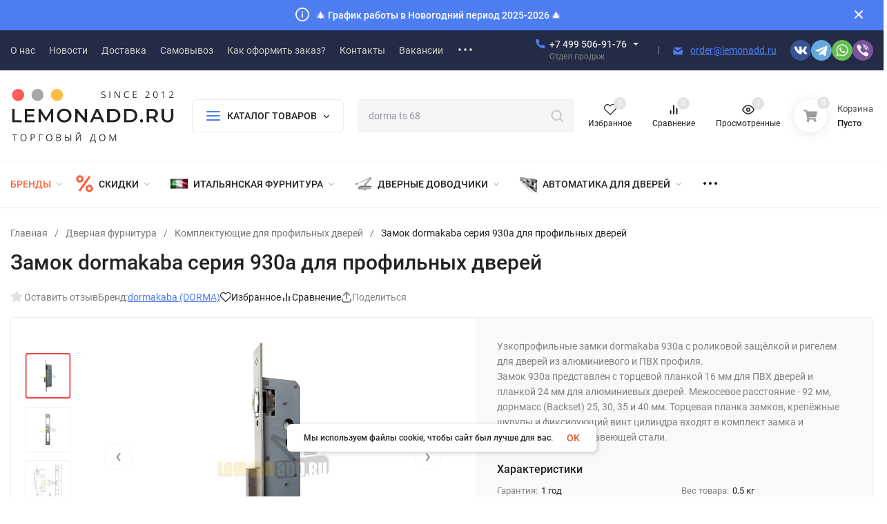

--- FILE ---
content_type: text/html; charset=utf-8
request_url: https://lemonadd.ru/product/zamok-dormakaba-seriya-930a/
body_size: 85008
content:
<!DOCTYPE html>
<html lang="ru" prefix="product: http://ogp.me/ns/product#"><head><title>Замки dormakaba 930а роликовая защёлка-ригель купить по цене от 716 руб.</title><meta http-equiv="Content-Type" content="text/html; charset=utf-8"><meta name="viewport" content="width=device-width, initial-scale=1"><meta http-equiv="x-ua-compatible" content="IE=edge"><meta name="keywords" content="замок, dorma, dormakaba, 930а, роликовая защелка, дверь, профиль, пвх цена, купить, оптом"><meta name="description" content="Замки для профильных дверей 930а оптом и в розницу со склада в Москве. Отправка по России. Доставка до терминала транспортной компании в Москве - бесплатно."><meta name="theme-color" content="#fff"><meta name="msapplication-navbutton-color" content="#fff"><meta name="apple-mobile-web-app-status-bar-style" content="#fff"><link rel="shortcut icon" href="/favicon.ico"><!-- rss --><link rel="alternate" type="application/rss+xml" title="Lemonadd.ru" href="https://lemonadd.ru/blog/rss/"><link rel="preload" as="font" href="/wa-data/public/site/themes/insales_premium/css/roboto-v20-latin_cyrillic-500.woff2" crossorigin><link rel="preload" as="font" href="/wa-data/public/site/themes/insales_premium/css/roboto-v20-latin_cyrillic-700.woff2" crossorigin><link rel="preload" as="font" href="/wa-data/public/site/themes/insales_premium/css/roboto-v20-latin_cyrillic-regular.woff2" crossorigin><style>:root {--site-max-width: 1480px;--font-family: "Roboto", sans-serif;--font-weight: 500;--slider-height: 462px;--cheme-color: #4E7DF1;--cheme-color-dop: #f34141;--t-p-t: 12px;--t-p-b: 12px;--m-p-t: 25px;--m-p-b: 25px;--b-p-t: 20px;--b-p-b: 20px;--c-ht-b: #4E7DF1;--c-ht-b-c: #fff;--c-h-t: #232b46;--c-h-t-w: #232b46;--c-h-t-b: #f1f1f1;--c-h-m: #fff;--c-h-m-w: #fff;--c-h-m-b: #f1f1f1;--c-h-b: #fff;--c-h-b-w: #fff;--c-h-b-b: #f1f1f1;--c-h-li-1: #222;--c-h-li-1-h: #4e7df1;--c-h-li-1-b: #ffd600;--c-h-li-2: #222;--c-h-li-2-h: #4e7df1;--c-h-li-2-b: #ffd600;--c-h-li-3: #222;--c-h-li-3-h: #4e7df1;--c-h-li-3-b: #ffd600;--c-h-lo: #ccc;--c-h-lo-h: #ccc;--c-h-lo-i: #ccc;--c-h-lo-i-h: #ccc;--c-h-ad-i: #f50;--c-h-ad-t: #222;--c-h-ad: #808080;--c-h-mo-i: #f50;--c-h-mo-t: #222;--c-h-mo: #808080;--c-h-re-i: #f50;--c-h-re-t: #222;--c-h-re: #ccc;--c-h-re-h: #fff;--c-h-ph-1: #ddd;--c-h-ph-1-h: #ccc;--c-h-ph-1-t: #808080;--c-h-ph-1-i-f: #fff;--c-h-ph-1-i: #4e7df1;--c-h-ph-2-i: #4e7df1;--c-h-ph-3: #222;--c-h-ph-3-h: #222;--c-h-ph-3-t: #808080;--c-h-ph-3-i-f: #fff;--c-h-ph-3-i: #4e7df1;--c-h-br: #ff6635;--c-h-br-h: #4e7df1;--c-h-br-i: #ccc;--c-h-br-i-h: #ccc;--c-h-a-f: #fff;--c-h-a-b: #ebebeb;--c-h-a-b-h: #ebebeb;--c-h-a-e: #4e7df1;--c-h-a-i: #4e7df1;--c-h-a-i-h: #4e7df1;--c-h-a-t: #ccc;--c-h-a-t-h: #fff;--c-h-i-f: #fff;--c-h-i-b: #ebebeb;--c-h-i-b-h: #ebebeb;--c-h-i-e: #4e7df1;--c-h-i: #222;--c-h-i-h: #4e7df1;--c-h-i-t: #222;--c-h-i-t-h: #4e7df1;--c-h-i-c: #43c16d;--c-h-i-c-d: #e3e3e3;--c-h-i-c-t: #fff;--c-h-c-f: #fff;--c-h-c-f-d: #fff;--c-h-c-f-h: #fff;--c-h-c-e: #4e7df1;--c-h-c-b: #ebebeb;--c-h-c-b-d: #ebebeb;--c-h-c-b-h: #ebebeb;--c-h-c-t: #222;--c-h-c-t-d: #222;--c-h-c-t-h: #222;--c-h-c-i: #fff;--c-h-c-i-d: #fff;--c-h-c-i-c: #4e7df1;--c-h-c-i-c-d: #9c9c9c;--c-h-c-i-c-h: #fff;--c-h-c-ic: #43c16d;--c-h-c-ic-d: #e3e3e3;--c-h-c-ic-c: #fff;--c-h-m-c: #ccc;--c-h-m-c-h: #fff;--c-h-m-c-a: #fff;--c-h-m-i-c: #ccc;--c-h-m-i-c-h: #fff;--c-h-m-i-c-a: #fff;--c-h-m-c-c: #222;--c-h-m-c-c-h: #000;--c-h-m-c-c-a: #000;--c-h-m-c-i-c: #BDBDBD;--c-h-m-c-i-c-h: #BDBDBD;--c-h-m-c-i-c-a: #000;--c-h-b-c-f: #fff;--c-h-b-c-f-h: #fff;--c-h-b-c-e: #4e7df1;--c-h-b-c-b: #ebebec;--c-h-b-c-b-h: #ebebec;--c-h-b-c-c: #222;--c-h-b-c-c-h: #000;--c-h-b-c-bb: #4E7DF1;--c-h-b-c-bb-h: #4E7DF1;--c-h-t-f-f: #fff;--c-h-t-f-b-f: #4e7df1;--c-h-t-f-b-f-h: #4e7df1;--c-h-t-f-b-e: #4e7df1;--c-h-t-f-b-b: #ebebec;--c-h-t-f-b-b-h: #ebebec;--c-h-t-f-b-c: #fff;--c-h-t-f-b-c-h: #fff;--c-h-t-f-b: #fff;--c-h-t-f-b-h: #fff;--c-h-t-f-a-f: #fff;--c-h-t-f-a-b: #ebebeb;--c-h-t-f-a-b-h: #ebebeb;--c-h-t-f-a-e: #4e7df1;--c-h-t-f-a-i: #222;--c-h-t-f-a-i-h: #4e7df1;--c-h-t-f-a-t: #222;--c-h-t-f-a-t-h: #4e7df1;--c-h-t-f-i-f: #fff;--c-h-t-f-i-b: #ebebeb;--c-h-t-f-i-b-h: #ebebeb;--c-h-t-f-i-e: #4e7df1;--c-h-t-f-i: #222;--c-h-t-f-i-h: #4e7df1;--c-h-t-f-i-t: #222;--c-h-t-f-i-t-h: #4e7df1;--c-h-t-f-i-c: #43c16d;--c-h-t-f-i-c-d: #e3e3e3;--c-h-t-f-i-c-t: #fff;--c-h-t-f-c-f: #fff;--c-h-t-f-c-f-d: #fff;--c-h-t-f-c-f-h: #fff;--c-h-t-f-c-e: #4e7df1;--c-h-t-f-c-b: #ebebeb;--c-h-t-f-c-b-d: #ebebeb;--c-h-t-f-c-b-h: #ebebeb;--c-h-t-f-c-t: #222;--c-h-t-f-c-t-d: #222;--c-h-t-f-c-t-h: #222;--c-h-t-f-c-i: #4e7df1;--c-h-t-f-c-i-d: #f3f3f3;--c-h-t-f-c-i-c: #fff;--c-h-t-f-c-i-c-d: #9c9c9c;--c-h-t-f-c-i-c-h: #fff;--c-h-t-f-c-ic: #43c16d;--c-h-t-f-c-ic-d: #e3e3e3;--c-h-t-f-c-ic-c: #fff;--c-b: #4e7df1;--c-b-h: #5b88f7;--c-b-c: #fff;--c-b-c-h: #fff;--c-l-c-t-f: #232b46;--c-l-c-t-c: #fff;--c-l-c-a-f: #f7f7f7;--c-l-c-a-f-h: #eaeaea;--c-l-c-a-c: #222;--c-l-c-a-c-h: #4e7df1;--c-l-c-b-c: #ff6635;--c-l-c-b-c-h: #ff6635;--c-l-f-t-f: #232b46;--c-l-f-t-f-h: #232b46;--c-l-f-t-c: #fff;--c-l-f-t-c-h: #fff;--c-c-l-p-b: #ececec;--c-c-l-p-f: #fff;--c-c-l-p-f-f: #ff3100;--c-c-l-p-f-i: #fff;--c-c-l-p-c-f: #43c16d;--c-c-l-p-c-i: #fff;--c-c-l-i-f: #4e7df1;--c-b-n: #43C16D;--c-b-l: #FF4C3C;--c-b-b: #FF9444;--c-f-b: #232B46;--c-f-c: #767b8b;--c-f-a: #767b8b;--c-f-a-h: #a6acc2;--c-f-t: #999fb3;--c-f-a-m: #767b8b;--c-f-a-m-h: #a6acc2;--c-f-i-c: #4e7df1;--c-f-p-f: #fff;--c-f-p-b: #e9e9e9;--c-f-p-i-f: #fff;--c-f-p-m: #4e7df1;--c-f-p-i-c: #222;--c-f-p-i-c-h: #4e7df1;--c-f-p-i: #222;--c-f-p-i-h: #4e7df1;--c-f-p-c-bg: #e3e3e3;--c-f-p-c-bg-a: #43c16d;--c-f-p-c-c: #fff;--c-f-p-c-f: #fff;--c-f-p-c: #222;--c-f-p-c-h: #4e7df1;--c-f-p-c-i: #4e7df1;--c-f-p-c-i-d: #f3f3f3;--c-f-p-c-i-c: #fff;--c-f-p-c-i-c-d: #9c9c9c;--c-f-p-c-c-bg: #43c16d;--c-f-p-c-c-bg-d: #e3e3e3;--c-f-p-c-c-c: #fff;--w-c: 300px;--w-l: 300px;--h-c-r: 6px;--h-c-h: 48px;--h-c-w: auto;--c-m-h-f: #fff;--c-m-b-f: #4e7df1;--c-m-s: #ccc;--c-m-i: #222;--c-m-i-c-a: #43c16d;--c-m-i-c: #e3e3e3;--c-m-i-t: #fff;--c-m-c-f: #fff;--c-m-c-f-d: #fff;--c-m-c-b: #ebebeb;--c-m-c-b-d: #ebebeb;--c-m-c-t: #222;--c-m-c-t-d: #222;--c-m-c-i: #fff;--c-m-c-i-d: #f9f9f9;--c-m-c-i-c: #5b88f7;--c-m-c-i-c-d: #9c9c9c;--c-m-c-i-co: #43c16d;--c-m-c-i-co-d: #e3e3e3;--c-m-c-i-co-c: #fff;--c-m-p-i: #4e7df1;--c-m-p-t: #222;--c-m-p-d: #222;--c-m-p-h: #808080;--c-m-p-b: #fff;--c-m-p-b-i: #4e7df1;--c-m-p-f: #fff;--c-m-p-f-i: #222;--c-m-p-c: #fff;--c-m-p-c-i: #4e7df1;--c-m-p-c-i-d: #9c9c9c;--c-m-p-c-c: #43c16d;--c-m-p-c-c-d: #e3e3e3;--c-m-p-c-c-c: #fff;--c-l-r: 6px;--c-l-m: 30px;--c-l-m-m: 10px;--cat-p-p: 100%;--c-m-m-p: #4e7df1;--c-m-m-c: #43c16d;--c-m-m-i: #222;--c-m-m-i-c-a: #43c16d;--c-m-m-i-c: #e3e3e3;--c-m-m-i-t: #fff;--c-m-m-i-l: #222;--c-m-b-b: #4e7df1;--c-m-b-b-th: #fff;--c-m-b-b-t: #fff;--c-m-b-b-s: #fff;--s-l-n: #ffea2c;--s-l-n-c: #222;--s-l-p: #c8efd5;--s-l-p-c: #222;}</style><link href="/wa-data/public/site/themes/insales_premium/css/roboto.min.css" rel="stylesheet"><link href="/wa-data/public/site/themes/insales_premium/css/insale.min.css?v1.9.2.4" rel="stylesheet"><link href="/wa-data/public/site/themes/insales_premium/css/user.css?v1.9.2.4" rel="stylesheet"><script>
!function(a,b){"object"==typeof module&&"object"==typeof module.exports?module.exports=a.document?b(a,!0):function(a){if(!a.document)throw new Error("jQuery requires a window with a document");return b(a)}:b(a)}("undefined"!=typeof window?window:this,function(a,b){var c=[],d=c.slice,e=c.concat,f=c.push,g=c.indexOf,h={},i=h.toString,j=h.hasOwnProperty,k={},l="1.11.1",m=function(a,b){return new m.fn.init(a,b)},n=/^[\s\uFEFF\xA0]+|[\s\uFEFF\xA0]+$/g,o=/^-ms-/,p=/-([\da-z])/gi,q=function(a,b){return b.toUpperCase()};m.fn=m.prototype={jquery:l,constructor:m,selector:"",length:0,toArray:function(){return d.call(this)},get:function(a){return null!=a?0>a?this[a+this.length]:this[a]:d.call(this)},pushStack:function(a){var b=m.merge(this.constructor(),a);return b.prevObject=this,b.context=this.context,b},each:function(a,b){return m.each(this,a,b)},map:function(a){return this.pushStack(m.map(this,function(b,c){return a.call(b,c,b)}))},slice:function(){return this.pushStack(d.apply(this,arguments))},first:function(){return this.eq(0)},last:function(){return this.eq(-1)},eq:function(a){var b=this.length,c=+a+(0>a?b:0);return this.pushStack(c>=0&&b>c?[this[c]]:[])},end:function(){return this.prevObject||this.constructor(null)},push:f,sort:c.sort,splice:c.splice},m.extend=m.fn.extend=function(){var a,b,c,d,e,f,g=arguments[0]||{},h=1,i=arguments.length,j=!1;for("boolean"==typeof g&&(j=g,g=arguments[h]||{},h++),"object"==typeof g||m.isFunction(g)||(g={}),h===i&&(g=this,h--);i>h;h++)if(null!=(e=arguments[h]))for(d in e)a=g[d],c=e[d],g!==c&&(j&&c&&(m.isPlainObject(c)||(b=m.isArray(c)))?(b?(b=!1,f=a&&m.isArray(a)?a:[]):f=a&&m.isPlainObject(a)?a:{},g[d]=m.extend(j,f,c)):void 0!==c&&(g[d]=c));return g},m.extend({expando:"jQuery"+(l+Math.random()).replace(/\D/g,""),isReady:!0,error:function(a){throw new Error(a)},noop:function(){},isFunction:function(a){return"function"===m.type(a)},isArray:Array.isArray||function(a){return"array"===m.type(a)},isWindow:function(a){return null!=a&&a==a.window},isNumeric:function(a){return!m.isArray(a)&&a-parseFloat(a)>=0},isEmptyObject:function(a){var b;for(b in a)return!1;return!0},isPlainObject:function(a){var b;if(!a||"object"!==m.type(a)||a.nodeType||m.isWindow(a))return!1;try{if(a.constructor&&!j.call(a,"constructor")&&!j.call(a.constructor.prototype,"isPrototypeOf"))return!1}catch(c){return!1}if(k.ownLast)for(b in a)return j.call(a,b);for(b in a);return void 0===b||j.call(a,b)},type:function(a){return null==a?a+"":"object"==typeof a||"function"==typeof a?h[i.call(a)]||"object":typeof a},globalEval:function(b){b&&m.trim(b)&&(a.execScript||function(b){a.eval.call(a,b)})(b)},camelCase:function(a){return a.replace(o,"ms-").replace(p,q)},nodeName:function(a,b){return a.nodeName&&a.nodeName.toLowerCase()===b.toLowerCase()},each:function(a,b,c){var d,e=0,f=a.length,g=r(a);if(c){if(g){for(;f>e;e++)if(d=b.apply(a[e],c),d===!1)break}else for(e in a)if(d=b.apply(a[e],c),d===!1)break}else if(g){for(;f>e;e++)if(d=b.call(a[e],e,a[e]),d===!1)break}else for(e in a)if(d=b.call(a[e],e,a[e]),d===!1)break;return a},trim:function(a){return null==a?"":(a+"").replace(n,"")},makeArray:function(a,b){var c=b||[];return null!=a&&(r(Object(a))?m.merge(c,"string"==typeof a?[a]:a):f.call(c,a)),c},inArray:function(a,b,c){var d;if(b){if(g)return g.call(b,a,c);for(d=b.length,c=c?0>c?Math.max(0,d+c):c:0;d>c;c++)if(c in b&&b[c]===a)return c}return-1},merge:function(a,b){var c=+b.length,d=0,e=a.length;while(c>d)a[e++]=b[d++];if(c!==c)while(void 0!==b[d])a[e++]=b[d++];return a.length=e,a},grep:function(a,b,c){for(var d,e=[],f=0,g=a.length,h=!c;g>f;f++)d=!b(a[f],f),d!==h&&e.push(a[f]);return e},map:function(a,b,c){var d,f=0,g=a.length,h=r(a),i=[];if(h)for(;g>f;f++)d=b(a[f],f,c),null!=d&&i.push(d);else for(f in a)d=b(a[f],f,c),null!=d&&i.push(d);return e.apply([],i)},guid:1,proxy:function(a,b){var c,e,f;return"string"==typeof b&&(f=a[b],b=a,a=f),m.isFunction(a)?(c=d.call(arguments,2),e=function(){return a.apply(b||this,c.concat(d.call(arguments)))},e.guid=a.guid=a.guid||m.guid++,e):void 0},now:function(){return+new Date},support:k}),m.each("Boolean Number String Function Array Date RegExp Object Error".split(" "),function(a,b){h["[object "+b+"]"]=b.toLowerCase()});function r(a){var b=a.length,c=m.type(a);return"function"===c||m.isWindow(a)?!1:1===a.nodeType&&b?!0:"array"===c||0===b||"number"==typeof b&&b>0&&b-1 in a}var s=function(a){var b,c,d,e,f,g,h,i,j,k,l,m,n,o,p,q,r,s,t,u="sizzle"+-new Date,v=a.document,w=0,x=0,y=gb(),z=gb(),A=gb(),B=function(a,b){return a===b&&(l=!0),0},C="undefined",D=1<<31,E={}.hasOwnProperty,F=[],G=F.pop,H=F.push,I=F.push,J=F.slice,K=F.indexOf||function(a){for(var b=0,c=this.length;c>b;b++)if(this[b]===a)return b;return-1},L="checked|selected|async|autofocus|autoplay|controls|defer|disabled|hidden|ismap|loop|multiple|open|readonly|required|scoped",M="[\\x20\\t\\r\\n\\f]",N="(?:\\\\.|[\\w-]|[^\\x00-\\xa0])+",O=N.replace("w","w#"),P="\\["+M+"*("+N+")(?:"+M+"*([*^$|!~]?=)"+M+"*(?:'((?:\\\\.|[^\\\\'])*)'|\"((?:\\\\.|[^\\\\\"])*)\"|("+O+"))|)"+M+"*\\]",Q=":("+N+")(?:\\((('((?:\\\\.|[^\\\\'])*)'|\"((?:\\\\.|[^\\\\\"])*)\")|((?:\\\\.|[^\\\\()[\\]]|"+P+")*)|.*)\\)|)",R=new RegExp("^"+M+"+|((?:^|[^\\\\])(?:\\\\.)*)"+M+"+$","g"),S=new RegExp("^"+M+"*,"+M+"*"),T=new RegExp("^"+M+"*([>+~]|"+M+")"+M+"*"),U=new RegExp("="+M+"*([^\\]'\"]*?)"+M+"*\\]","g"),V=new RegExp(Q),W=new RegExp("^"+O+"$"),X={ID:new RegExp("^#("+N+")"),CLASS:new RegExp("^\\.("+N+")"),TAG:new RegExp("^("+N.replace("w","w*")+")"),ATTR:new RegExp("^"+P),PSEUDO:new RegExp("^"+Q),CHILD:new RegExp("^:(only|first|last|nth|nth-last)-(child|of-type)(?:\\("+M+"*(even|odd|(([+-]|)(\\d*)n|)"+M+"*(?:([+-]|)"+M+"*(\\d+)|))"+M+"*\\)|)","i"),bool:new RegExp("^(?:"+L+")$","i"),needsContext:new RegExp("^"+M+"*[>+~]|:(even|odd|eq|gt|lt|nth|first|last)(?:\\("+M+"*((?:-\\d)?\\d*)"+M+"*\\)|)(?=[^-]|$)","i")},Y=/^(?:input|select|textarea|button)$/i,Z=/^h\d$/i,$=/^[^{]+\{\s*\[native \w/,_=/^(?:#([\w-]+)|(\w+)|\.([\w-]+))$/,ab=/[+~]/,bb=/'|\\/g,cb=new RegExp("\\\\([\\da-f]{1,6}"+M+"?|("+M+")|.)","ig"),db=function(a,b,c){var d="0x"+b-65536;return d!==d||c?b:0>d?String.fromCharCode(d+65536):String.fromCharCode(d>>10|55296,1023&d|56320)};try{I.apply(F=J.call(v.childNodes),v.childNodes),F[v.childNodes.length].nodeType}catch(eb){I={apply:F.length?function(a,b){H.apply(a,J.call(b))}:function(a,b){var c=a.length,d=0;while(a[c++]=b[d++]);a.length=c-1}}}function fb(a,b,d,e){var f,h,j,k,l,o,r,s,w,x;if((b?b.ownerDocument||b:v)!==n&&m(b),b=b||n,d=d||[],!a||"string"!=typeof a)return d;if(1!==(k=b.nodeType)&&9!==k)return[];if(p&&!e){if(f=_.exec(a))if(j=f[1]){if(9===k){if(h=b.getElementById(j),!h||!h.parentNode)return d;if(h.id===j)return d.push(h),d}else if(b.ownerDocument&&(h=b.ownerDocument.getElementById(j))&&t(b,h)&&h.id===j)return d.push(h),d}else{if(f[2])return I.apply(d,b.getElementsByTagName(a)),d;if((j=f[3])&&c.getElementsByClassName&&b.getElementsByClassName)return I.apply(d,b.getElementsByClassName(j)),d}if(c.qsa&&(!q||!q.test(a))){if(s=r=u,w=b,x=9===k&&a,1===k&&"object"!==b.nodeName.toLowerCase()){o=g(a),(r=b.getAttribute("id"))?s=r.replace(bb,"\\$&"):b.setAttribute("id",s),s="[id='"+s+"'] ",l=o.length;while(l--)o[l]=s+qb(o[l]);w=ab.test(a)&&ob(b.parentNode)||b,x=o.join(",")}if(x)try{return I.apply(d,w.querySelectorAll(x)),d}catch(y){}finally{r||b.removeAttribute("id")}}}return i(a.replace(R,"$1"),b,d,e)}function gb(){var a=[];function b(c,e){return a.push(c+" ")>d.cacheLength&&delete b[a.shift()],b[c+" "]=e}return b}function hb(a){return a[u]=!0,a}function ib(a){var b=n.createElement("div");try{return!!a(b)}catch(c){return!1}finally{b.parentNode&&b.parentNode.removeChild(b),b=null}}function jb(a,b){var c=a.split("|"),e=a.length;while(e--)d.attrHandle[c[e]]=b}function kb(a,b){var c=b&&a,d=c&&1===a.nodeType&&1===b.nodeType&&(~b.sourceIndex||D)-(~a.sourceIndex||D);if(d)return d;if(c)while(c=c.nextSibling)if(c===b)return-1;return a?1:-1}function lb(a){return function(b){var c=b.nodeName.toLowerCase();return"input"===c&&b.type===a}}function mb(a){return function(b){var c=b.nodeName.toLowerCase();return("input"===c||"button"===c)&&b.type===a}}function nb(a){return hb(function(b){return b=+b,hb(function(c,d){var e,f=a([],c.length,b),g=f.length;while(g--)c[e=f[g]]&&(c[e]=!(d[e]=c[e]))})})}function ob(a){return a&&typeof a.getElementsByTagName!==C&&a}c=fb.support={},f=fb.isXML=function(a){var b=a&&(a.ownerDocument||a).documentElement;return b?"HTML"!==b.nodeName:!1},m=fb.setDocument=function(a){var b,e=a?a.ownerDocument||a:v,g=e.defaultView;return e!==n&&9===e.nodeType&&e.documentElement?(n=e,o=e.documentElement,p=!f(e),g&&g!==g.top&&(g.addEventListener?g.addEventListener("unload",function(){m()},!1):g.attachEvent&&g.attachEvent("onunload",function(){m()})),c.attributes=ib(function(a){return a.className="i",!a.getAttribute("className")}),c.getElementsByTagName=ib(function(a){return a.appendChild(e.createComment("")),!a.getElementsByTagName("*").length}),c.getElementsByClassName=$.test(e.getElementsByClassName)&&ib(function(a){return a.innerHTML="<div class='a'></div><div class='a i'></div>",a.firstChild.className="i",2===a.getElementsByClassName("i").length}),c.getById=ib(function(a){return o.appendChild(a).id=u,!e.getElementsByName||!e.getElementsByName(u).length}),c.getById?(d.find.ID=function(a,b){if(typeof b.getElementById!==C&&p){var c=b.getElementById(a);return c&&c.parentNode?[c]:[]}},d.filter.ID=function(a){var b=a.replace(cb,db);return function(a){return a.getAttribute("id")===b}}):(delete d.find.ID,d.filter.ID=function(a){var b=a.replace(cb,db);return function(a){var c=typeof a.getAttributeNode!==C&&a.getAttributeNode("id");return c&&c.value===b}}),d.find.TAG=c.getElementsByTagName?function(a,b){return typeof b.getElementsByTagName!==C?b.getElementsByTagName(a):void 0}:function(a,b){var c,d=[],e=0,f=b.getElementsByTagName(a);if("*"===a){while(c=f[e++])1===c.nodeType&&d.push(c);return d}return f},d.find.CLASS=c.getElementsByClassName&&function(a,b){return typeof b.getElementsByClassName!==C&&p?b.getElementsByClassName(a):void 0},r=[],q=[],(c.qsa=$.test(e.querySelectorAll))&&(ib(function(a){a.innerHTML="<select msallowclip=''><option selected=''></option></select>",a.querySelectorAll("[msallowclip^='']").length&&q.push("[*^$]="+M+"*(?:''|\"\")"),a.querySelectorAll("[selected]").length||q.push("\\["+M+"*(?:value|"+L+")"),a.querySelectorAll(":checked").length||q.push(":checked")}),ib(function(a){var b=e.createElement("input");b.setAttribute("type","hidden"),a.appendChild(b).setAttribute("name","D"),a.querySelectorAll("[name=d]").length&&q.push("name"+M+"*[*^$|!~]?="),a.querySelectorAll(":enabled").length||q.push(":enabled",":disabled"),a.querySelectorAll("*,:x"),q.push(",.*:")})),(c.matchesSelector=$.test(s=o.matches||o.webkitMatchesSelector||o.mozMatchesSelector||o.oMatchesSelector||o.msMatchesSelector))&&ib(function(a){c.disconnectedMatch=s.call(a,"div"),s.call(a,"[s!='']:x"),r.push("!=",Q)}),q=q.length&&new RegExp(q.join("|")),r=r.length&&new RegExp(r.join("|")),b=$.test(o.compareDocumentPosition),t=b||$.test(o.contains)?function(a,b){var c=9===a.nodeType?a.documentElement:a,d=b&&b.parentNode;return a===d||!(!d||1!==d.nodeType||!(c.contains?c.contains(d):a.compareDocumentPosition&&16&a.compareDocumentPosition(d)))}:function(a,b){if(b)while(b=b.parentNode)if(b===a)return!0;return!1},B=b?function(a,b){if(a===b)return l=!0,0;var d=!a.compareDocumentPosition-!b.compareDocumentPosition;return d?d:(d=(a.ownerDocument||a)===(b.ownerDocument||b)?a.compareDocumentPosition(b):1,1&d||!c.sortDetached&&b.compareDocumentPosition(a)===d?a===e||a.ownerDocument===v&&t(v,a)?-1:b===e||b.ownerDocument===v&&t(v,b)?1:k?K.call(k,a)-K.call(k,b):0:4&d?-1:1)}:function(a,b){if(a===b)return l=!0,0;var c,d=0,f=a.parentNode,g=b.parentNode,h=[a],i=[b];if(!f||!g)return a===e?-1:b===e?1:f?-1:g?1:k?K.call(k,a)-K.call(k,b):0;if(f===g)return kb(a,b);c=a;while(c=c.parentNode)h.unshift(c);c=b;while(c=c.parentNode)i.unshift(c);while(h[d]===i[d])d++;return d?kb(h[d],i[d]):h[d]===v?-1:i[d]===v?1:0},e):n},fb.matches=function(a,b){return fb(a,null,null,b)},fb.matchesSelector=function(a,b){if((a.ownerDocument||a)!==n&&m(a),b=b.replace(U,"='$1']"),!(!c.matchesSelector||!p||r&&r.test(b)||q&&q.test(b)))try{var d=s.call(a,b);if(d||c.disconnectedMatch||a.document&&11!==a.document.nodeType)return d}catch(e){}return fb(b,n,null,[a]).length>0},fb.contains=function(a,b){return(a.ownerDocument||a)!==n&&m(a),t(a,b)},fb.attr=function(a,b){(a.ownerDocument||a)!==n&&m(a);var e=d.attrHandle[b.toLowerCase()],f=e&&E.call(d.attrHandle,b.toLowerCase())?e(a,b,!p):void 0;return void 0!==f?f:c.attributes||!p?a.getAttribute(b):(f=a.getAttributeNode(b))&&f.specified?f.value:null},fb.error=function(a){throw new Error("Syntax error, unrecognized expression: "+a)},fb.uniqueSort=function(a){var b,d=[],e=0,f=0;if(l=!c.detectDuplicates,k=!c.sortStable&&a.slice(0),a.sort(B),l){while(b=a[f++])b===a[f]&&(e=d.push(f));while(e--)a.splice(d[e],1)}return k=null,a},e=fb.getText=function(a){var b,c="",d=0,f=a.nodeType;if(f){if(1===f||9===f||11===f){if("string"==typeof a.textContent)return a.textContent;for(a=a.firstChild;a;a=a.nextSibling)c+=e(a)}else if(3===f||4===f)return a.nodeValue}else while(b=a[d++])c+=e(b);return c},d=fb.selectors={cacheLength:50,createPseudo:hb,match:X,attrHandle:{},find:{},relative:{">":{dir:"parentNode",first:!0}," ":{dir:"parentNode"},"+":{dir:"previousSibling",first:!0},"~":{dir:"previousSibling"}},preFilter:{ATTR:function(a){return a[1]=a[1].replace(cb,db),a[3]=(a[3]||a[4]||a[5]||"").replace(cb,db),"~="===a[2]&&(a[3]=" "+a[3]+" "),a.slice(0,4)},CHILD:function(a){return a[1]=a[1].toLowerCase(),"nth"===a[1].slice(0,3)?(a[3]||fb.error(a[0]),a[4]=+(a[4]?a[5]+(a[6]||1):2*("even"===a[3]||"odd"===a[3])),a[5]=+(a[7]+a[8]||"odd"===a[3])):a[3]&&fb.error(a[0]),a},PSEUDO:function(a){var b,c=!a[6]&&a[2];return X.CHILD.test(a[0])?null:(a[3]?a[2]=a[4]||a[5]||"":c&&V.test(c)&&(b=g(c,!0))&&(b=c.indexOf(")",c.length-b)-c.length)&&(a[0]=a[0].slice(0,b),a[2]=c.slice(0,b)),a.slice(0,3))}},filter:{TAG:function(a){var b=a.replace(cb,db).toLowerCase();return"*"===a?function(){return!0}:function(a){return a.nodeName&&a.nodeName.toLowerCase()===b}},CLASS:function(a){var b=y[a+" "];return b||(b=new RegExp("(^|"+M+")"+a+"("+M+"|$)"))&&y(a,function(a){return b.test("string"==typeof a.className&&a.className||typeof a.getAttribute!==C&&a.getAttribute("class")||"")})},ATTR:function(a,b,c){return function(d){var e=fb.attr(d,a);return null==e?"!="===b:b?(e+="","="===b?e===c:"!="===b?e!==c:"^="===b?c&&0===e.indexOf(c):"*="===b?c&&e.indexOf(c)>-1:"$="===b?c&&e.slice(-c.length)===c:"~="===b?(" "+e+" ").indexOf(c)>-1:"|="===b?e===c||e.slice(0,c.length+1)===c+"-":!1):!0}},CHILD:function(a,b,c,d,e){var f="nth"!==a.slice(0,3),g="last"!==a.slice(-4),h="of-type"===b;return 1===d&&0===e?function(a){return!!a.parentNode}:function(b,c,i){var j,k,l,m,n,o,p=f!==g?"nextSibling":"previousSibling",q=b.parentNode,r=h&&b.nodeName.toLowerCase(),s=!i&&!h;if(q){if(f){while(p){l=b;while(l=l[p])if(h?l.nodeName.toLowerCase()===r:1===l.nodeType)return!1;o=p="only"===a&&!o&&"nextSibling"}return!0}if(o=[g?q.firstChild:q.lastChild],g&&s){k=q[u]||(q[u]={}),j=k[a]||[],n=j[0]===w&&j[1],m=j[0]===w&&j[2],l=n&&q.childNodes[n];while(l=++n&&l&&l[p]||(m=n=0)||o.pop())if(1===l.nodeType&&++m&&l===b){k[a]=[w,n,m];break}}else if(s&&(j=(b[u]||(b[u]={}))[a])&&j[0]===w)m=j[1];else while(l=++n&&l&&l[p]||(m=n=0)||o.pop())if((h?l.nodeName.toLowerCase()===r:1===l.nodeType)&&++m&&(s&&((l[u]||(l[u]={}))[a]=[w,m]),l===b))break;return m-=e,m===d||m%d===0&&m/d>=0}}},PSEUDO:function(a,b){var c,e=d.pseudos[a]||d.setFilters[a.toLowerCase()]||fb.error("unsupported pseudo: "+a);return e[u]?e(b):e.length>1?(c=[a,a,"",b],d.setFilters.hasOwnProperty(a.toLowerCase())?hb(function(a,c){var d,f=e(a,b),g=f.length;while(g--)d=K.call(a,f[g]),a[d]=!(c[d]=f[g])}):function(a){return e(a,0,c)}):e}},pseudos:{not:hb(function(a){var b=[],c=[],d=h(a.replace(R,"$1"));return d[u]?hb(function(a,b,c,e){var f,g=d(a,null,e,[]),h=a.length;while(h--)(f=g[h])&&(a[h]=!(b[h]=f))}):function(a,e,f){return b[0]=a,d(b,null,f,c),!c.pop()}}),has:hb(function(a){return function(b){return fb(a,b).length>0}}),contains:hb(function(a){return function(b){return(b.textContent||b.innerText||e(b)).indexOf(a)>-1}}),lang:hb(function(a){return W.test(a||"")||fb.error("unsupported lang: "+a),a=a.replace(cb,db).toLowerCase(),function(b){var c;do if(c=p?b.lang:b.getAttribute("xml:lang")||b.getAttribute("lang"))return c=c.toLowerCase(),c===a||0===c.indexOf(a+"-");while((b=b.parentNode)&&1===b.nodeType);return!1}}),target:function(b){var c=a.location&&a.location.hash;return c&&c.slice(1)===b.id},root:function(a){return a===o},focus:function(a){return a===n.activeElement&&(!n.hasFocus||n.hasFocus())&&!!(a.type||a.href||~a.tabIndex)},enabled:function(a){return a.disabled===!1},disabled:function(a){return a.disabled===!0},checked:function(a){var b=a.nodeName.toLowerCase();return"input"===b&&!!a.checked||"option"===b&&!!a.selected},selected:function(a){return a.parentNode&&a.parentNode.selectedIndex,a.selected===!0},empty:function(a){for(a=a.firstChild;a;a=a.nextSibling)if(a.nodeType<6)return!1;return!0},parent:function(a){return!d.pseudos.empty(a)},header:function(a){return Z.test(a.nodeName)},input:function(a){return Y.test(a.nodeName)},button:function(a){var b=a.nodeName.toLowerCase();return"input"===b&&"button"===a.type||"button"===b},text:function(a){var b;return"input"===a.nodeName.toLowerCase()&&"text"===a.type&&(null==(b=a.getAttribute("type"))||"text"===b.toLowerCase())},first:nb(function(){return[0]}),last:nb(function(a,b){return[b-1]}),eq:nb(function(a,b,c){return[0>c?c+b:c]}),even:nb(function(a,b){for(var c=0;b>c;c+=2)a.push(c);return a}),odd:nb(function(a,b){for(var c=1;b>c;c+=2)a.push(c);return a}),lt:nb(function(a,b,c){for(var d=0>c?c+b:c;--d>=0;)a.push(d);return a}),gt:nb(function(a,b,c){for(var d=0>c?c+b:c;++d<b;)a.push(d);return a})}},d.pseudos.nth=d.pseudos.eq;for(b in{radio:!0,checkbox:!0,file:!0,password:!0,image:!0})d.pseudos[b]=lb(b);for(b in{submit:!0,reset:!0})d.pseudos[b]=mb(b);function pb(){}pb.prototype=d.filters=d.pseudos,d.setFilters=new pb,g=fb.tokenize=function(a,b){var c,e,f,g,h,i,j,k=z[a+" "];if(k)return b?0:k.slice(0);h=a,i=[],j=d.preFilter;while(h){(!c||(e=S.exec(h)))&&(e&&(h=h.slice(e[0].length)||h),i.push(f=[])),c=!1,(e=T.exec(h))&&(c=e.shift(),f.push({value:c,type:e[0].replace(R," ")}),h=h.slice(c.length));for(g in d.filter)!(e=X[g].exec(h))||j[g]&&!(e=j[g](e))||(c=e.shift(),f.push({value:c,type:g,matches:e}),h=h.slice(c.length));if(!c)break}return b?h.length:h?fb.error(a):z(a,i).slice(0)};function qb(a){for(var b=0,c=a.length,d="";c>b;b++)d+=a[b].value;return d}function rb(a,b,c){var d=b.dir,e=c&&"parentNode"===d,f=x++;return b.first?function(b,c,f){while(b=b[d])if(1===b.nodeType||e)return a(b,c,f)}:function(b,c,g){var h,i,j=[w,f];if(g){while(b=b[d])if((1===b.nodeType||e)&&a(b,c,g))return!0}else while(b=b[d])if(1===b.nodeType||e){if(i=b[u]||(b[u]={}),(h=i[d])&&h[0]===w&&h[1]===f)return j[2]=h[2];if(i[d]=j,j[2]=a(b,c,g))return!0}}}function sb(a){return a.length>1?function(b,c,d){var e=a.length;while(e--)if(!a[e](b,c,d))return!1;return!0}:a[0]}function tb(a,b,c){for(var d=0,e=b.length;e>d;d++)fb(a,b[d],c);return c}function ub(a,b,c,d,e){for(var f,g=[],h=0,i=a.length,j=null!=b;i>h;h++)(f=a[h])&&(!c||c(f,d,e))&&(g.push(f),j&&b.push(h));return g}function vb(a,b,c,d,e,f){return d&&!d[u]&&(d=vb(d)),e&&!e[u]&&(e=vb(e,f)),hb(function(f,g,h,i){var j,k,l,m=[],n=[],o=g.length,p=f||tb(b||"*",h.nodeType?[h]:h,[]),q=!a||!f&&b?p:ub(p,m,a,h,i),r=c?e||(f?a:o||d)?[]:g:q;if(c&&c(q,r,h,i),d){j=ub(r,n),d(j,[],h,i),k=j.length;while(k--)(l=j[k])&&(r[n[k]]=!(q[n[k]]=l))}if(f){if(e||a){if(e){j=[],k=r.length;while(k--)(l=r[k])&&j.push(q[k]=l);e(null,r=[],j,i)}k=r.length;while(k--)(l=r[k])&&(j=e?K.call(f,l):m[k])>-1&&(f[j]=!(g[j]=l))}}else r=ub(r===g?r.splice(o,r.length):r),e?e(null,g,r,i):I.apply(g,r)})}function wb(a){for(var b,c,e,f=a.length,g=d.relative[a[0].type],h=g||d.relative[" "],i=g?1:0,k=rb(function(a){return a===b},h,!0),l=rb(function(a){return K.call(b,a)>-1},h,!0),m=[function(a,c,d){return!g&&(d||c!==j)||((b=c).nodeType?k(a,c,d):l(a,c,d))}];f>i;i++)if(c=d.relative[a[i].type])m=[rb(sb(m),c)];else{if(c=d.filter[a[i].type].apply(null,a[i].matches),c[u]){for(e=++i;f>e;e++)if(d.relative[a[e].type])break;return vb(i>1&&sb(m),i>1&&qb(a.slice(0,i-1).concat({value:" "===a[i-2].type?"*":""})).replace(R,"$1"),c,e>i&&wb(a.slice(i,e)),f>e&&wb(a=a.slice(e)),f>e&&qb(a))}m.push(c)}return sb(m)}function xb(a,b){var c=b.length>0,e=a.length>0,f=function(f,g,h,i,k){var l,m,o,p=0,q="0",r=f&&[],s=[],t=j,u=f||e&&d.find.TAG("*",k),v=w+=null==t?1:Math.random()||.1,x=u.length;for(k&&(j=g!==n&&g);q!==x&&null!=(l=u[q]);q++){if(e&&l){m=0;while(o=a[m++])if(o(l,g,h)){i.push(l);break}k&&(w=v)}c&&((l=!o&&l)&&p--,f&&r.push(l))}if(p+=q,c&&q!==p){m=0;while(o=b[m++])o(r,s,g,h);if(f){if(p>0)while(q--)r[q]||s[q]||(s[q]=G.call(i));s=ub(s)}I.apply(i,s),k&&!f&&s.length>0&&p+b.length>1&&fb.uniqueSort(i)}return k&&(w=v,j=t),r};return c?hb(f):f}return h=fb.compile=function(a,b){var c,d=[],e=[],f=A[a+" "];if(!f){b||(b=g(a)),c=b.length;while(c--)f=wb(b[c]),f[u]?d.push(f):e.push(f);f=A(a,xb(e,d)),f.selector=a}return f},i=fb.select=function(a,b,e,f){var i,j,k,l,m,n="function"==typeof a&&a,o=!f&&g(a=n.selector||a);if(e=e||[],1===o.length){if(j=o[0]=o[0].slice(0),j.length>2&&"ID"===(k=j[0]).type&&c.getById&&9===b.nodeType&&p&&d.relative[j[1].type]){if(b=(d.find.ID(k.matches[0].replace(cb,db),b)||[])[0],!b)return e;n&&(b=b.parentNode),a=a.slice(j.shift().value.length)}i=X.needsContext.test(a)?0:j.length;while(i--){if(k=j[i],d.relative[l=k.type])break;if((m=d.find[l])&&(f=m(k.matches[0].replace(cb,db),ab.test(j[0].type)&&ob(b.parentNode)||b))){if(j.splice(i,1),a=f.length&&qb(j),!a)return I.apply(e,f),e;break}}}return(n||h(a,o))(f,b,!p,e,ab.test(a)&&ob(b.parentNode)||b),e},c.sortStable=u.split("").sort(B).join("")===u,c.detectDuplicates=!!l,m(),c.sortDetached=ib(function(a){return 1&a.compareDocumentPosition(n.createElement("div"))}),ib(function(a){return a.innerHTML="<a href='#'></a>","#"===a.firstChild.getAttribute("href")})||jb("type|href|height|width",function(a,b,c){return c?void 0:a.getAttribute(b,"type"===b.toLowerCase()?1:2)}),c.attributes&&ib(function(a){return a.innerHTML="<input/>",a.firstChild.setAttribute("value",""),""===a.firstChild.getAttribute("value")})||jb("value",function(a,b,c){return c||"input"!==a.nodeName.toLowerCase()?void 0:a.defaultValue}),ib(function(a){return null==a.getAttribute("disabled")})||jb(L,function(a,b,c){var d;return c?void 0:a[b]===!0?b.toLowerCase():(d=a.getAttributeNode(b))&&d.specified?d.value:null}),fb}(a);m.find=s,m.expr=s.selectors,m.expr[":"]=m.expr.pseudos,m.unique=s.uniqueSort,m.text=s.getText,m.isXMLDoc=s.isXML,m.contains=s.contains;var t=m.expr.match.needsContext,u=/^<(\w+)\s*\/?>(?:<\/\1>|)$/,v=/^.[^:#\[\.,]*$/;function w(a,b,c){if(m.isFunction(b))return m.grep(a,function(a,d){return!!b.call(a,d,a)!==c});if(b.nodeType)return m.grep(a,function(a){return a===b!==c});if("string"==typeof b){if(v.test(b))return m.filter(b,a,c);b=m.filter(b,a)}return m.grep(a,function(a){return m.inArray(a,b)>=0!==c})}m.filter=function(a,b,c){var d=b[0];return c&&(a=":not("+a+")"),1===b.length&&1===d.nodeType?m.find.matchesSelector(d,a)?[d]:[]:m.find.matches(a,m.grep(b,function(a){return 1===a.nodeType}))},m.fn.extend({find:function(a){var b,c=[],d=this,e=d.length;if("string"!=typeof a)return this.pushStack(m(a).filter(function(){for(b=0;e>b;b++)if(m.contains(d[b],this))return!0}));for(b=0;e>b;b++)m.find(a,d[b],c);return c=this.pushStack(e>1?m.unique(c):c),c.selector=this.selector?this.selector+" "+a:a,c},filter:function(a){return this.pushStack(w(this,a||[],!1))},not:function(a){return this.pushStack(w(this,a||[],!0))},is:function(a){return!!w(this,"string"==typeof a&&t.test(a)?m(a):a||[],!1).length}});var x,y=a.document,z=/^(?:\s*(<[\w\W]+>)[^>]*|#([\w-]*))$/,A=m.fn.init=function(a,b){var c,d;if(!a)return this;if("string"==typeof a){if(c="<"===a.charAt(0)&&">"===a.charAt(a.length-1)&&a.length>=3?[null,a,null]:z.exec(a),!c||!c[1]&&b)return!b||b.jquery?(b||x).find(a):this.constructor(b).find(a);if(c[1]){if(b=b instanceof m?b[0]:b,m.merge(this,m.parseHTML(c[1],b&&b.nodeType?b.ownerDocument||b:y,!0)),u.test(c[1])&&m.isPlainObject(b))for(c in b)m.isFunction(this[c])?this[c](b[c]):this.attr(c,b[c]);return this}if(d=y.getElementById(c[2]),d&&d.parentNode){if(d.id!==c[2])return x.find(a);this.length=1,this[0]=d}return this.context=y,this.selector=a,this}return a.nodeType?(this.context=this[0]=a,this.length=1,this):m.isFunction(a)?"undefined"!=typeof x.ready?x.ready(a):a(m):(void 0!==a.selector&&(this.selector=a.selector,this.context=a.context),m.makeArray(a,this))};A.prototype=m.fn,x=m(y);var B=/^(?:parents|prev(?:Until|All))/,C={children:!0,contents:!0,next:!0,prev:!0};m.extend({dir:function(a,b,c){var d=[],e=a[b];while(e&&9!==e.nodeType&&(void 0===c||1!==e.nodeType||!m(e).is(c)))1===e.nodeType&&d.push(e),e=e[b];return d},sibling:function(a,b){for(var c=[];a;a=a.nextSibling)1===a.nodeType&&a!==b&&c.push(a);return c}}),m.fn.extend({has:function(a){var b,c=m(a,this),d=c.length;return this.filter(function(){for(b=0;d>b;b++)if(m.contains(this,c[b]))return!0})},closest:function(a,b){for(var c,d=0,e=this.length,f=[],g=t.test(a)||"string"!=typeof a?m(a,b||this.context):0;e>d;d++)for(c=this[d];c&&c!==b;c=c.parentNode)if(c.nodeType<11&&(g?g.index(c)>-1:1===c.nodeType&&m.find.matchesSelector(c,a))){f.push(c);break}return this.pushStack(f.length>1?m.unique(f):f)},index:function(a){return a?"string"==typeof a?m.inArray(this[0],m(a)):m.inArray(a.jquery?a[0]:a,this):this[0]&&this[0].parentNode?this.first().prevAll().length:-1},add:function(a,b){return this.pushStack(m.unique(m.merge(this.get(),m(a,b))))},addBack:function(a){return this.add(null==a?this.prevObject:this.prevObject.filter(a))}});function D(a,b){do a=a[b];while(a&&1!==a.nodeType);return a}m.each({parent:function(a){var b=a.parentNode;return b&&11!==b.nodeType?b:null},parents:function(a){return m.dir(a,"parentNode")},parentsUntil:function(a,b,c){return m.dir(a,"parentNode",c)},next:function(a){return D(a,"nextSibling")},prev:function(a){return D(a,"previousSibling")},nextAll:function(a){return m.dir(a,"nextSibling")},prevAll:function(a){return m.dir(a,"previousSibling")},nextUntil:function(a,b,c){return m.dir(a,"nextSibling",c)},prevUntil:function(a,b,c){return m.dir(a,"previousSibling",c)},siblings:function(a){return m.sibling((a.parentNode||{}).firstChild,a)},children:function(a){return m.sibling(a.firstChild)},contents:function(a){return m.nodeName(a,"iframe")?a.contentDocument||a.contentWindow.document:m.merge([],a.childNodes)}},function(a,b){m.fn[a]=function(c,d){var e=m.map(this,b,c);return"Until"!==a.slice(-5)&&(d=c),d&&"string"==typeof d&&(e=m.filter(d,e)),this.length>1&&(C[a]||(e=m.unique(e)),B.test(a)&&(e=e.reverse())),this.pushStack(e)}});var E=/\S+/g,F={};function G(a){var b=F[a]={};return m.each(a.match(E)||[],function(a,c){b[c]=!0}),b}m.Callbacks=function(a){a="string"==typeof a?F[a]||G(a):m.extend({},a);var b,c,d,e,f,g,h=[],i=!a.once&&[],j=function(l){for(c=a.memory&&l,d=!0,f=g||0,g=0,e=h.length,b=!0;h&&e>f;f++)if(h[f].apply(l[0],l[1])===!1&&a.stopOnFalse){c=!1;break}b=!1,h&&(i?i.length&&j(i.shift()):c?h=[]:k.disable())},k={add:function(){if(h){var d=h.length;!function f(b){m.each(b,function(b,c){var d=m.type(c);"function"===d?a.unique&&k.has(c)||h.push(c):c&&c.length&&"string"!==d&&f(c)})}(arguments),b?e=h.length:c&&(g=d,j(c))}return this},remove:function(){return h&&m.each(arguments,function(a,c){var d;while((d=m.inArray(c,h,d))>-1)h.splice(d,1),b&&(e>=d&&e--,f>=d&&f--)}),this},has:function(a){return a?m.inArray(a,h)>-1:!(!h||!h.length)},empty:function(){return h=[],e=0,this},disable:function(){return h=i=c=void 0,this},disabled:function(){return!h},lock:function(){return i=void 0,c||k.disable(),this},locked:function(){return!i},fireWith:function(a,c){return!h||d&&!i||(c=c||[],c=[a,c.slice?c.slice():c],b?i.push(c):j(c)),this},fire:function(){return k.fireWith(this,arguments),this},fired:function(){return!!d}};return k},m.extend({Deferred:function(a){var b=[["resolve","done",m.Callbacks("once memory"),"resolved"],["reject","fail",m.Callbacks("once memory"),"rejected"],["notify","progress",m.Callbacks("memory")]],c="pending",d={state:function(){return c},always:function(){return e.done(arguments).fail(arguments),this},then:function(){var a=arguments;return m.Deferred(function(c){m.each(b,function(b,f){var g=m.isFunction(a[b])&&a[b];e[f[1]](function(){var a=g&&g.apply(this,arguments);a&&m.isFunction(a.promise)?a.promise().done(c.resolve).fail(c.reject).progress(c.notify):c[f[0]+"With"](this===d?c.promise():this,g?[a]:arguments)})}),a=null}).promise()},promise:function(a){return null!=a?m.extend(a,d):d}},e={};return d.pipe=d.then,m.each(b,function(a,f){var g=f[2],h=f[3];d[f[1]]=g.add,h&&g.add(function(){c=h},b[1^a][2].disable,b[2][2].lock),e[f[0]]=function(){return e[f[0]+"With"](this===e?d:this,arguments),this},e[f[0]+"With"]=g.fireWith}),d.promise(e),a&&a.call(e,e),e},when:function(a){var b=0,c=d.call(arguments),e=c.length,f=1!==e||a&&m.isFunction(a.promise)?e:0,g=1===f?a:m.Deferred(),h=function(a,b,c){return function(e){b[a]=this,c[a]=arguments.length>1?d.call(arguments):e,c===i?g.notifyWith(b,c):--f||g.resolveWith(b,c)}},i,j,k;if(e>1)for(i=new Array(e),j=new Array(e),k=new Array(e);e>b;b++)c[b]&&m.isFunction(c[b].promise)?c[b].promise().done(h(b,k,c)).fail(g.reject).progress(h(b,j,i)):--f;return f||g.resolveWith(k,c),g.promise()}});var H;m.fn.ready=function(a){return m.ready.promise().done(a),this},m.extend({isReady:!1,readyWait:1,holdReady:function(a){a?m.readyWait++:m.ready(!0)},ready:function(a){if(a===!0?!--m.readyWait:!m.isReady){if(!y.body)return setTimeout(m.ready);m.isReady=!0,a!==!0&&--m.readyWait>0||(H.resolveWith(y,[m]),m.fn.triggerHandler&&(m(y).triggerHandler("ready"),m(y).off("ready")))}}});function I(){y.addEventListener?(y.removeEventListener("DOMContentLoaded",J,!1),a.removeEventListener("load",J,!1)):(y.detachEvent("onreadystatechange",J),a.detachEvent("onload",J))}function J(){(y.addEventListener||"load"===event.type||"complete"===y.readyState)&&(I(),m.ready())}m.ready.promise=function(b){if(!H)if(H=m.Deferred(),"complete"===y.readyState)setTimeout(m.ready);else if(y.addEventListener)y.addEventListener("DOMContentLoaded",J,!1),a.addEventListener("load",J,!1);else{y.attachEvent("onreadystatechange",J),a.attachEvent("onload",J);var c=!1;try{c=null==a.frameElement&&y.documentElement}catch(d){}c&&c.doScroll&&!function e(){if(!m.isReady){try{c.doScroll("left")}catch(a){return setTimeout(e,50)}I(),m.ready()}}()}return H.promise(b)};var K="undefined",L;for(L in m(k))break;k.ownLast="0"!==L,k.inlineBlockNeedsLayout=!1,m(function(){var a,b,c,d;c=y.getElementsByTagName("body")[0],c&&c.style&&(b=y.createElement("div"),d=y.createElement("div"),d.style.cssText="position:absolute;border:0;width:0;height:0;top:0;left:-9999px",c.appendChild(d).appendChild(b),typeof b.style.zoom!==K&&(b.style.cssText="display:inline;margin:0;border:0;padding:1px;width:1px;zoom:1",k.inlineBlockNeedsLayout=a=3===b.offsetWidth,a&&(c.style.zoom=1)),c.removeChild(d))}),function(){var a=y.createElement("div");if(null==k.deleteExpando){k.deleteExpando=!0;try{delete a.test}catch(b){k.deleteExpando=!1}}a=null}(),m.acceptData=function(a){var b=m.noData[(a.nodeName+" ").toLowerCase()],c=+a.nodeType||1;return 1!==c&&9!==c?!1:!b||b!==!0&&a.getAttribute("classid")===b};var M=/^(?:\{[\w\W]*\}|\[[\w\W]*\])$/,N=/([A-Z])/g;function O(a,b,c){if(void 0===c&&1===a.nodeType){var d="data-"+b.replace(N,"-$1").toLowerCase();if(c=a.getAttribute(d),"string"==typeof c){try{c="true"===c?!0:"false"===c?!1:"null"===c?null:+c+""===c?+c:M.test(c)?m.parseJSON(c):c}catch(e){}m.data(a,b,c)}else c=void 0}return c}function P(a){var b;for(b in a)if(("data"!==b||!m.isEmptyObject(a[b]))&&"toJSON"!==b)return!1;return!0}function Q(a,b,d,e){if(m.acceptData(a)){var f,g,h=m.expando,i=a.nodeType,j=i?m.cache:a,k=i?a[h]:a[h]&&h;
        if(k&&j[k]&&(e||j[k].data)||void 0!==d||"string"!=typeof b)return k||(k=i?a[h]=c.pop()||m.guid++:h),j[k]||(j[k]=i?{}:{toJSON:m.noop}),("object"==typeof b||"function"==typeof b)&&(e?j[k]=m.extend(j[k],b):j[k].data=m.extend(j[k].data,b)),g=j[k],e||(g.data||(g.data={}),g=g.data),void 0!==d&&(g[m.camelCase(b)]=d),"string"==typeof b?(f=g[b],null==f&&(f=g[m.camelCase(b)])):f=g,f}}function R(a,b,c){if(m.acceptData(a)){var d,e,f=a.nodeType,g=f?m.cache:a,h=f?a[m.expando]:m.expando;if(g[h]){if(b&&(d=c?g[h]:g[h].data)){m.isArray(b)?b=b.concat(m.map(b,m.camelCase)):b in d?b=[b]:(b=m.camelCase(b),b=b in d?[b]:b.split(" ")),e=b.length;while(e--)delete d[b[e]];if(c?!P(d):!m.isEmptyObject(d))return}(c||(delete g[h].data,P(g[h])))&&(f?m.cleanData([a],!0):k.deleteExpando||g!=g.window?delete g[h]:g[h]=null)}}}m.extend({cache:{},noData:{"applet ":!0,"embed ":!0,"object ":"clsid:D27CDB6E-AE6D-11cf-96B8-444553540000"},hasData:function(a){return a=a.nodeType?m.cache[a[m.expando]]:a[m.expando],!!a&&!P(a)},data:function(a,b,c){return Q(a,b,c)},removeData:function(a,b){return R(a,b)},_data:function(a,b,c){return Q(a,b,c,!0)},_removeData:function(a,b){return R(a,b,!0)}}),m.fn.extend({data:function(a,b){var c,d,e,f=this[0],g=f&&f.attributes;if(void 0===a){if(this.length&&(e=m.data(f),1===f.nodeType&&!m._data(f,"parsedAttrs"))){c=g.length;while(c--)g[c]&&(d=g[c].name,0===d.indexOf("data-")&&(d=m.camelCase(d.slice(5)),O(f,d,e[d])));m._data(f,"parsedAttrs",!0)}return e}return"object"==typeof a?this.each(function(){m.data(this,a)}):arguments.length>1?this.each(function(){m.data(this,a,b)}):f?O(f,a,m.data(f,a)):void 0},removeData:function(a){return this.each(function(){m.removeData(this,a)})}}),m.extend({queue:function(a,b,c){var d;return a?(b=(b||"fx")+"queue",d=m._data(a,b),c&&(!d||m.isArray(c)?d=m._data(a,b,m.makeArray(c)):d.push(c)),d||[]):void 0},dequeue:function(a,b){b=b||"fx";var c=m.queue(a,b),d=c.length,e=c.shift(),f=m._queueHooks(a,b),g=function(){m.dequeue(a,b)};"inprogress"===e&&(e=c.shift(),d--),e&&("fx"===b&&c.unshift("inprogress"),delete f.stop,e.call(a,g,f)),!d&&f&&f.empty.fire()},_queueHooks:function(a,b){var c=b+"queueHooks";return m._data(a,c)||m._data(a,c,{empty:m.Callbacks("once memory").add(function(){m._removeData(a,b+"queue"),m._removeData(a,c)})})}}),m.fn.extend({queue:function(a,b){var c=2;return"string"!=typeof a&&(b=a,a="fx",c--),arguments.length<c?m.queue(this[0],a):void 0===b?this:this.each(function(){var c=m.queue(this,a,b);m._queueHooks(this,a),"fx"===a&&"inprogress"!==c[0]&&m.dequeue(this,a)})},dequeue:function(a){return this.each(function(){m.dequeue(this,a)})},clearQueue:function(a){return this.queue(a||"fx",[])},promise:function(a,b){var c,d=1,e=m.Deferred(),f=this,g=this.length,h=function(){--d||e.resolveWith(f,[f])};"string"!=typeof a&&(b=a,a=void 0),a=a||"fx";while(g--)c=m._data(f[g],a+"queueHooks"),c&&c.empty&&(d++,c.empty.add(h));return h(),e.promise(b)}});var S=/[+-]?(?:\d*\.|)\d+(?:[eE][+-]?\d+|)/.source,T=["Top","Right","Bottom","Left"],U=function(a,b){return a=b||a,"none"===m.css(a,"display")||!m.contains(a.ownerDocument,a)},V=m.access=function(a,b,c,d,e,f,g){var h=0,i=a.length,j=null==c;if("object"===m.type(c)){e=!0;for(h in c)m.access(a,b,h,c[h],!0,f,g)}else if(void 0!==d&&(e=!0,m.isFunction(d)||(g=!0),j&&(g?(b.call(a,d),b=null):(j=b,b=function(a,b,c){return j.call(m(a),c)})),b))for(;i>h;h++)b(a[h],c,g?d:d.call(a[h],h,b(a[h],c)));return e?a:j?b.call(a):i?b(a[0],c):f},W=/^(?:checkbox|radio)$/i;!function(){var a=y.createElement("input"),b=y.createElement("div"),c=y.createDocumentFragment();if(b.innerHTML="  <link/><table></table><a href='/a'>a</a><input type='checkbox'/>",k.leadingWhitespace=3===b.firstChild.nodeType,k.tbody=!b.getElementsByTagName("tbody").length,k.htmlSerialize=!!b.getElementsByTagName("link").length,k.html5Clone="<:nav></:nav>"!==y.createElement("nav").cloneNode(!0).outerHTML,a.type="checkbox",a.checked=!0,c.appendChild(a),k.appendChecked=a.checked,b.innerHTML="<textarea>x</textarea>",k.noCloneChecked=!!b.cloneNode(!0).lastChild.defaultValue,c.appendChild(b),b.innerHTML="<input type='radio' checked='checked' name='t'/>",k.checkClone=b.cloneNode(!0).cloneNode(!0).lastChild.checked,k.noCloneEvent=!0,b.attachEvent&&(b.attachEvent("onclick",function(){k.noCloneEvent=!1}),b.cloneNode(!0).click()),null==k.deleteExpando){k.deleteExpando=!0;try{delete b.test}catch(d){k.deleteExpando=!1}}}(),function(){var b,c,d=y.createElement("div");for(b in{submit:!0,change:!0,focusin:!0})c="on"+b,(k[b+"Bubbles"]=c in a)||(d.setAttribute(c,"t"),k[b+"Bubbles"]=d.attributes[c].expando===!1);d=null}();var X=/^(?:input|select|textarea)$/i,Y=/^key/,Z=/^(?:mouse|pointer|contextmenu)|click/,$=/^(?:focusinfocus|focusoutblur)$/,_=/^([^.]*)(?:\.(.+)|)$/;function ab(){return!0}function bb(){return!1}function cb(){try{return y.activeElement}catch(a){}}m.event={global:{},add:function(a,b,c,d,e){var f,g,h,i,j,k,l,n,o,p,q,r=m._data(a);if(r){c.handler&&(i=c,c=i.handler,e=i.selector),c.guid||(c.guid=m.guid++),(g=r.events)||(g=r.events={}),(k=r.handle)||(k=r.handle=function(a){return typeof m===K||a&&m.event.triggered===a.type?void 0:m.event.dispatch.apply(k.elem,arguments)},k.elem=a),b=(b||"").match(E)||[""],h=b.length;while(h--)f=_.exec(b[h])||[],o=q=f[1],p=(f[2]||"").split(".").sort(),o&&(j=m.event.special[o]||{},o=(e?j.delegateType:j.bindType)||o,j=m.event.special[o]||{},l=m.extend({type:o,origType:q,data:d,handler:c,guid:c.guid,selector:e,needsContext:e&&m.expr.match.needsContext.test(e),namespace:p.join(".")},i),(n=g[o])||(n=g[o]=[],n.delegateCount=0,j.setup&&j.setup.call(a,d,p,k)!==!1||(a.addEventListener?a.addEventListener(o,k,!1):a.attachEvent&&a.attachEvent("on"+o,k))),j.add&&(j.add.call(a,l),l.handler.guid||(l.handler.guid=c.guid)),e?n.splice(n.delegateCount++,0,l):n.push(l),m.event.global[o]=!0);a=null}},remove:function(a,b,c,d,e){var f,g,h,i,j,k,l,n,o,p,q,r=m.hasData(a)&&m._data(a);if(r&&(k=r.events)){b=(b||"").match(E)||[""],j=b.length;while(j--)if(h=_.exec(b[j])||[],o=q=h[1],p=(h[2]||"").split(".").sort(),o){l=m.event.special[o]||{},o=(d?l.delegateType:l.bindType)||o,n=k[o]||[],h=h[2]&&new RegExp("(^|\\.)"+p.join("\\.(?:.*\\.|)")+"(\\.|$)"),i=f=n.length;while(f--)g=n[f],!e&&q!==g.origType||c&&c.guid!==g.guid||h&&!h.test(g.namespace)||d&&d!==g.selector&&("**"!==d||!g.selector)||(n.splice(f,1),g.selector&&n.delegateCount--,l.remove&&l.remove.call(a,g));i&&!n.length&&(l.teardown&&l.teardown.call(a,p,r.handle)!==!1||m.removeEvent(a,o,r.handle),delete k[o])}else for(o in k)m.event.remove(a,o+b[j],c,d,!0);m.isEmptyObject(k)&&(delete r.handle,m._removeData(a,"events"))}},trigger:function(b,c,d,e){var f,g,h,i,k,l,n,o=[d||y],p=j.call(b,"type")?b.type:b,q=j.call(b,"namespace")?b.namespace.split("."):[];if(h=l=d=d||y,3!==d.nodeType&&8!==d.nodeType&&!$.test(p+m.event.triggered)&&(p.indexOf(".")>=0&&(q=p.split("."),p=q.shift(),q.sort()),g=p.indexOf(":")<0&&"on"+p,b=b[m.expando]?b:new m.Event(p,"object"==typeof b&&b),b.isTrigger=e?2:3,b.namespace=q.join("."),b.namespace_re=b.namespace?new RegExp("(^|\\.)"+q.join("\\.(?:.*\\.|)")+"(\\.|$)"):null,b.result=void 0,b.target||(b.target=d),c=null==c?[b]:m.makeArray(c,[b]),k=m.event.special[p]||{},e||!k.trigger||k.trigger.apply(d,c)!==!1)){if(!e&&!k.noBubble&&!m.isWindow(d)){for(i=k.delegateType||p,$.test(i+p)||(h=h.parentNode);h;h=h.parentNode)o.push(h),l=h;l===(d.ownerDocument||y)&&o.push(l.defaultView||l.parentWindow||a)}n=0;while((h=o[n++])&&!b.isPropagationStopped())b.type=n>1?i:k.bindType||p,f=(m._data(h,"events")||{})[b.type]&&m._data(h,"handle"),f&&f.apply(h,c),f=g&&h[g],f&&f.apply&&m.acceptData(h)&&(b.result=f.apply(h,c),b.result===!1&&b.preventDefault());if(b.type=p,!e&&!b.isDefaultPrevented()&&(!k._default||k._default.apply(o.pop(),c)===!1)&&m.acceptData(d)&&g&&d[p]&&!m.isWindow(d)){l=d[g],l&&(d[g]=null),m.event.triggered=p;try{d[p]()}catch(r){}m.event.triggered=void 0,l&&(d[g]=l)}return b.result}},dispatch:function(a){a=m.event.fix(a);var b,c,e,f,g,h=[],i=d.call(arguments),j=(m._data(this,"events")||{})[a.type]||[],k=m.event.special[a.type]||{};if(i[0]=a,a.delegateTarget=this,!k.preDispatch||k.preDispatch.call(this,a)!==!1){h=m.event.handlers.call(this,a,j),b=0;while((f=h[b++])&&!a.isPropagationStopped()){a.currentTarget=f.elem,g=0;while((e=f.handlers[g++])&&!a.isImmediatePropagationStopped())(!a.namespace_re||a.namespace_re.test(e.namespace))&&(a.handleObj=e,a.data=e.data,c=((m.event.special[e.origType]||{}).handle||e.handler).apply(f.elem,i),void 0!==c&&(a.result=c)===!1&&(a.preventDefault(),a.stopPropagation()))}return k.postDispatch&&k.postDispatch.call(this,a),a.result}},handlers:function(a,b){var c,d,e,f,g=[],h=b.delegateCount,i=a.target;if(h&&i.nodeType&&(!a.button||"click"!==a.type))for(;i!=this;i=i.parentNode||this)if(1===i.nodeType&&(i.disabled!==!0||"click"!==a.type)){for(e=[],f=0;h>f;f++)d=b[f],c=d.selector+" ",void 0===e[c]&&(e[c]=d.needsContext?m(c,this).index(i)>=0:m.find(c,this,null,[i]).length),e[c]&&e.push(d);e.length&&g.push({elem:i,handlers:e})}return h<b.length&&g.push({elem:this,handlers:b.slice(h)}),g},fix:function(a){if(a[m.expando])return a;var b,c,d,e=a.type,f=a,g=this.fixHooks[e];g||(this.fixHooks[e]=g=Z.test(e)?this.mouseHooks:Y.test(e)?this.keyHooks:{}),d=g.props?this.props.concat(g.props):this.props,a=new m.Event(f),b=d.length;while(b--)c=d[b],a[c]=f[c];return a.target||(a.target=f.srcElement||y),3===a.target.nodeType&&(a.target=a.target.parentNode),a.metaKey=!!a.metaKey,g.filter?g.filter(a,f):a},props:"altKey bubbles cancelable ctrlKey currentTarget eventPhase metaKey relatedTarget shiftKey target timeStamp view which".split(" "),fixHooks:{},keyHooks:{props:"char charCode key keyCode".split(" "),filter:function(a,b){return null==a.which&&(a.which=null!=b.charCode?b.charCode:b.keyCode),a}},mouseHooks:{props:"button buttons clientX clientY fromElement offsetX offsetY pageX pageY screenX screenY toElement".split(" "),filter:function(a,b){var c,d,e,f=b.button,g=b.fromElement;return null==a.pageX&&null!=b.clientX&&(d=a.target.ownerDocument||y,e=d.documentElement,c=d.body,a.pageX=b.clientX+(e&&e.scrollLeft||c&&c.scrollLeft||0)-(e&&e.clientLeft||c&&c.clientLeft||0),a.pageY=b.clientY+(e&&e.scrollTop||c&&c.scrollTop||0)-(e&&e.clientTop||c&&c.clientTop||0)),!a.relatedTarget&&g&&(a.relatedTarget=g===a.target?b.toElement:g),a.which||void 0===f||(a.which=1&f?1:2&f?3:4&f?2:0),a}},special:{load:{noBubble:!0},focus:{trigger:function(){if(this!==cb()&&this.focus)try{return this.focus(),!1}catch(a){}},delegateType:"focusin"},blur:{trigger:function(){return this===cb()&&this.blur?(this.blur(),!1):void 0},delegateType:"focusout"},click:{trigger:function(){return m.nodeName(this,"input")&&"checkbox"===this.type&&this.click?(this.click(),!1):void 0},_default:function(a){return m.nodeName(a.target,"a")}},beforeunload:{postDispatch:function(a){void 0!==a.result&&a.originalEvent&&(a.originalEvent.returnValue=a.result)}}},simulate:function(a,b,c,d){var e=m.extend(new m.Event,c,{type:a,isSimulated:!0,originalEvent:{}});d?m.event.trigger(e,null,b):m.event.dispatch.call(b,e),e.isDefaultPrevented()&&c.preventDefault()}},m.removeEvent=y.removeEventListener?function(a,b,c){a.removeEventListener&&a.removeEventListener(b,c,!1)}:function(a,b,c){var d="on"+b;a.detachEvent&&(typeof a[d]===K&&(a[d]=null),a.detachEvent(d,c))},m.Event=function(a,b){return this instanceof m.Event?(a&&a.type?(this.originalEvent=a,this.type=a.type,this.isDefaultPrevented=a.defaultPrevented||void 0===a.defaultPrevented&&a.returnValue===!1?ab:bb):this.type=a,b&&m.extend(this,b),this.timeStamp=a&&a.timeStamp||m.now(),void(this[m.expando]=!0)):new m.Event(a,b)},m.Event.prototype={isDefaultPrevented:bb,isPropagationStopped:bb,isImmediatePropagationStopped:bb,preventDefault:function(){var a=this.originalEvent;this.isDefaultPrevented=ab,a&&(a.preventDefault?a.preventDefault():a.returnValue=!1)},stopPropagation:function(){var a=this.originalEvent;this.isPropagationStopped=ab,a&&(a.stopPropagation&&a.stopPropagation(),a.cancelBubble=!0)},stopImmediatePropagation:function(){var a=this.originalEvent;this.isImmediatePropagationStopped=ab,a&&a.stopImmediatePropagation&&a.stopImmediatePropagation(),this.stopPropagation()}},m.each({mouseenter:"mouseover",mouseleave:"mouseout",pointerenter:"pointerover",pointerleave:"pointerout"},function(a,b){m.event.special[a]={delegateType:b,bindType:b,handle:function(a){var c,d=this,e=a.relatedTarget,f=a.handleObj;return(!e||e!==d&&!m.contains(d,e))&&(a.type=f.origType,c=f.handler.apply(this,arguments),a.type=b),c}}}),k.submitBubbles||(m.event.special.submit={setup:function(){return m.nodeName(this,"form")?!1:void m.event.add(this,"click._submit keypress._submit",function(a){var b=a.target,c=m.nodeName(b,"input")||m.nodeName(b,"button")?b.form:void 0;c&&!m._data(c,"submitBubbles")&&(m.event.add(c,"submit._submit",function(a){a._submit_bubble=!0}),m._data(c,"submitBubbles",!0))})},postDispatch:function(a){a._submit_bubble&&(delete a._submit_bubble,this.parentNode&&!a.isTrigger&&m.event.simulate("submit",this.parentNode,a,!0))},teardown:function(){return m.nodeName(this,"form")?!1:void m.event.remove(this,"._submit")}}),k.changeBubbles||(m.event.special.change={setup:function(){return X.test(this.nodeName)?(("checkbox"===this.type||"radio"===this.type)&&(m.event.add(this,"propertychange._change",function(a){"checked"===a.originalEvent.propertyName&&(this._just_changed=!0)}),m.event.add(this,"click._change",function(a){this._just_changed&&!a.isTrigger&&(this._just_changed=!1),m.event.simulate("change",this,a,!0)})),!1):void m.event.add(this,"beforeactivate._change",function(a){var b=a.target;X.test(b.nodeName)&&!m._data(b,"changeBubbles")&&(m.event.add(b,"change._change",function(a){!this.parentNode||a.isSimulated||a.isTrigger||m.event.simulate("change",this.parentNode,a,!0)}),m._data(b,"changeBubbles",!0))})},handle:function(a){var b=a.target;return this!==b||a.isSimulated||a.isTrigger||"radio"!==b.type&&"checkbox"!==b.type?a.handleObj.handler.apply(this,arguments):void 0},teardown:function(){return m.event.remove(this,"._change"),!X.test(this.nodeName)}}),k.focusinBubbles||m.each({focus:"focusin",blur:"focusout"},function(a,b){var c=function(a){m.event.simulate(b,a.target,m.event.fix(a),!0)};m.event.special[b]={setup:function(){var d=this.ownerDocument||this,e=m._data(d,b);e||d.addEventListener(a,c,!0),m._data(d,b,(e||0)+1)},teardown:function(){var d=this.ownerDocument||this,e=m._data(d,b)-1;e?m._data(d,b,e):(d.removeEventListener(a,c,!0),m._removeData(d,b))}}}),m.fn.extend({on:function(a,b,c,d,e){var f,g;if("object"==typeof a){"string"!=typeof b&&(c=c||b,b=void 0);for(f in a)this.on(f,b,c,a[f],e);return this}if(null==c&&null==d?(d=b,c=b=void 0):null==d&&("string"==typeof b?(d=c,c=void 0):(d=c,c=b,b=void 0)),d===!1)d=bb;else if(!d)return this;return 1===e&&(g=d,d=function(a){return m().off(a),g.apply(this,arguments)},d.guid=g.guid||(g.guid=m.guid++)),this.each(function(){m.event.add(this,a,d,c,b)})},one:function(a,b,c,d){return this.on(a,b,c,d,1)},off:function(a,b,c){var d,e;if(a&&a.preventDefault&&a.handleObj)return d=a.handleObj,m(a.delegateTarget).off(d.namespace?d.origType+"."+d.namespace:d.origType,d.selector,d.handler),this;if("object"==typeof a){for(e in a)this.off(e,b,a[e]);return this}return(b===!1||"function"==typeof b)&&(c=b,b=void 0),c===!1&&(c=bb),this.each(function(){m.event.remove(this,a,c,b)})},trigger:function(a,b){return this.each(function(){m.event.trigger(a,b,this)})},triggerHandler:function(a,b){var c=this[0];return c?m.event.trigger(a,b,c,!0):void 0}});function db(a){var b=eb.split("|"),c=a.createDocumentFragment();if(c.createElement)while(b.length)c.createElement(b.pop());return c}var eb="abbr|article|aside|audio|bdi|canvas|data|datalist|details|figcaption|figure|footer|header|hgroup|mark|meter|nav|output|progress|section|summary|time|video",fb=/ jQuery\d+="(?:null|\d+)"/g,gb=new RegExp("<(?:"+eb+")[\\s/>]","i"),hb=/^\s+/,ib=/<(?!area|br|col|embed|hr|img|input|link|meta|param)(([\w:]+)[^>]*)\/>/gi,jb=/<([\w:]+)/,kb=/<tbody/i,lb=/<|&#?\w+;/,mb=/<(?:script|style|link)/i,nb=/checked\s*(?:[^=]|=\s*.checked.)/i,ob=/^$|\/(?:java|ecma)script/i,pb=/^true\/(.*)/,qb=/^\s*<!(?:\[CDATA\[|--)|(?:\]\]|--)>\s*$/g,rb={option:[1,"<select multiple='multiple'>","</select>"],legend:[1,"<fieldset>","</fieldset>"],area:[1,"<map>","</map>"],param:[1,"<object>","</object>"],thead:[1,"<table>","</table>"],tr:[2,"<table><tbody>","</tbody></table>"],col:[2,"<table><tbody></tbody><colgroup>","</colgroup></table>"],td:[3,"<table><tbody><tr>","</tr></tbody></table>"],_default:k.htmlSerialize?[0,"",""]:[1,"X<div>","</div>"]},sb=db(y),tb=sb.appendChild(y.createElement("div"));rb.optgroup=rb.option,rb.tbody=rb.tfoot=rb.colgroup=rb.caption=rb.thead,rb.th=rb.td;function ub(a,b){var c,d,e=0,f=typeof a.getElementsByTagName!==K?a.getElementsByTagName(b||"*"):typeof a.querySelectorAll!==K?a.querySelectorAll(b||"*"):void 0;if(!f)for(f=[],c=a.childNodes||a;null!=(d=c[e]);e++)!b||m.nodeName(d,b)?f.push(d):m.merge(f,ub(d,b));return void 0===b||b&&m.nodeName(a,b)?m.merge([a],f):f}function vb(a){W.test(a.type)&&(a.defaultChecked=a.checked)}function wb(a,b){return m.nodeName(a,"table")&&m.nodeName(11!==b.nodeType?b:b.firstChild,"tr")?a.getElementsByTagName("tbody")[0]||a.appendChild(a.ownerDocument.createElement("tbody")):a}function xb(a){return a.type=(null!==m.find.attr(a,"type"))+"/"+a.type,a}function yb(a){var b=pb.exec(a.type);return b?a.type=b[1]:a.removeAttribute("type"),a}function zb(a,b){for(var c,d=0;null!=(c=a[d]);d++)m._data(c,"globalEval",!b||m._data(b[d],"globalEval"))}function Ab(a,b){if(1===b.nodeType&&m.hasData(a)){var c,d,e,f=m._data(a),g=m._data(b,f),h=f.events;if(h){delete g.handle,g.events={};for(c in h)for(d=0,e=h[c].length;e>d;d++)m.event.add(b,c,h[c][d])}g.data&&(g.data=m.extend({},g.data))}}function Bb(a,b){var c,d,e;if(1===b.nodeType){if(c=b.nodeName.toLowerCase(),!k.noCloneEvent&&b[m.expando]){e=m._data(b);for(d in e.events)m.removeEvent(b,d,e.handle);b.removeAttribute(m.expando)}"script"===c&&b.text!==a.text?(xb(b).text=a.text,yb(b)):"object"===c?(b.parentNode&&(b.outerHTML=a.outerHTML),k.html5Clone&&a.innerHTML&&!m.trim(b.innerHTML)&&(b.innerHTML=a.innerHTML)):"input"===c&&W.test(a.type)?(b.defaultChecked=b.checked=a.checked,b.value!==a.value&&(b.value=a.value)):"option"===c?b.defaultSelected=b.selected=a.defaultSelected:("input"===c||"textarea"===c)&&(b.defaultValue=a.defaultValue)}}m.extend({clone:function(a,b,c){var d,e,f,g,h,i=m.contains(a.ownerDocument,a);if(k.html5Clone||m.isXMLDoc(a)||!gb.test("<"+a.nodeName+">")?f=a.cloneNode(!0):(tb.innerHTML=a.outerHTML,tb.removeChild(f=tb.firstChild)),!(k.noCloneEvent&&k.noCloneChecked||1!==a.nodeType&&11!==a.nodeType||m.isXMLDoc(a)))for(d=ub(f),h=ub(a),g=0;null!=(e=h[g]);++g)d[g]&&Bb(e,d[g]);if(b)if(c)for(h=h||ub(a),d=d||ub(f),g=0;null!=(e=h[g]);g++)Ab(e,d[g]);else Ab(a,f);return d=ub(f,"script"),d.length>0&&zb(d,!i&&ub(a,"script")),d=h=e=null,f},buildFragment:function(a,b,c,d){for(var e,f,g,h,i,j,l,n=a.length,o=db(b),p=[],q=0;n>q;q++)if(f=a[q],f||0===f)if("object"===m.type(f))m.merge(p,f.nodeType?[f]:f);else if(lb.test(f)){h=h||o.appendChild(b.createElement("div")),i=(jb.exec(f)||["",""])[1].toLowerCase(),l=rb[i]||rb._default,h.innerHTML=l[1]+f.replace(ib,"<$1></$2>")+l[2],e=l[0];while(e--)h=h.lastChild;if(!k.leadingWhitespace&&hb.test(f)&&p.push(b.createTextNode(hb.exec(f)[0])),!k.tbody){f="table"!==i||kb.test(f)?"<table>"!==l[1]||kb.test(f)?0:h:h.firstChild,e=f&&f.childNodes.length;while(e--)m.nodeName(j=f.childNodes[e],"tbody")&&!j.childNodes.length&&f.removeChild(j)}m.merge(p,h.childNodes),h.textContent="";while(h.firstChild)h.removeChild(h.firstChild);h=o.lastChild}else p.push(b.createTextNode(f));h&&o.removeChild(h),k.appendChecked||m.grep(ub(p,"input"),vb),q=0;while(f=p[q++])if((!d||-1===m.inArray(f,d))&&(g=m.contains(f.ownerDocument,f),h=ub(o.appendChild(f),"script"),g&&zb(h),c)){e=0;while(f=h[e++])ob.test(f.type||"")&&c.push(f)}return h=null,o},cleanData:function(a,b){for(var d,e,f,g,h=0,i=m.expando,j=m.cache,l=k.deleteExpando,n=m.event.special;null!=(d=a[h]);h++)if((b||m.acceptData(d))&&(f=d[i],g=f&&j[f])){if(g.events)for(e in g.events)n[e]?m.event.remove(d,e):m.removeEvent(d,e,g.handle);j[f]&&(delete j[f],l?delete d[i]:typeof d.removeAttribute!==K?d.removeAttribute(i):d[i]=null,c.push(f))}}}),m.fn.extend({text:function(a){return V(this,function(a){return void 0===a?m.text(this):this.empty().append((this[0]&&this[0].ownerDocument||y).createTextNode(a))},null,a,arguments.length)},append:function(){return this.domManip(arguments,function(a){if(1===this.nodeType||11===this.nodeType||9===this.nodeType){var b=wb(this,a);b.appendChild(a)}})},prepend:function(){return this.domManip(arguments,function(a){if(1===this.nodeType||11===this.nodeType||9===this.nodeType){var b=wb(this,a);b.insertBefore(a,b.firstChild)}})},before:function(){return this.domManip(arguments,function(a){this.parentNode&&this.parentNode.insertBefore(a,this)})},after:function(){return this.domManip(arguments,function(a){this.parentNode&&this.parentNode.insertBefore(a,this.nextSibling)})},remove:function(a,b){for(var c,d=a?m.filter(a,this):this,e=0;null!=(c=d[e]);e++)b||1!==c.nodeType||m.cleanData(ub(c)),c.parentNode&&(b&&m.contains(c.ownerDocument,c)&&zb(ub(c,"script")),c.parentNode.removeChild(c));return this},empty:function(){for(var a,b=0;null!=(a=this[b]);b++){1===a.nodeType&&m.cleanData(ub(a,!1));while(a.firstChild)a.removeChild(a.firstChild);a.options&&m.nodeName(a,"select")&&(a.options.length=0)}return this},clone:function(a,b){return a=null==a?!1:a,b=null==b?a:b,this.map(function(){return m.clone(this,a,b)})},html:function(a){return V(this,function(a){var b=this[0]||{},c=0,d=this.length;if(void 0===a)return 1===b.nodeType?b.innerHTML.replace(fb,""):void 0;if(!("string"!=typeof a||mb.test(a)||!k.htmlSerialize&&gb.test(a)||!k.leadingWhitespace&&hb.test(a)||rb[(jb.exec(a)||["",""])[1].toLowerCase()])){a=a.replace(ib,"<$1></$2>");try{for(;d>c;c++)b=this[c]||{},1===b.nodeType&&(m.cleanData(ub(b,!1)),b.innerHTML=a);b=0}catch(e){}}b&&this.empty().append(a)},null,a,arguments.length)},replaceWith:function(){var a=arguments[0];return this.domManip(arguments,function(b){a=this.parentNode,m.cleanData(ub(this)),a&&a.replaceChild(b,this)}),a&&(a.length||a.nodeType)?this:this.remove()},detach:function(a){return this.remove(a,!0)},domManip:function(a,b){a=e.apply([],a);var c,d,f,g,h,i,j=0,l=this.length,n=this,o=l-1,p=a[0],q=m.isFunction(p);if(q||l>1&&"string"==typeof p&&!k.checkClone&&nb.test(p))return this.each(function(c){var d=n.eq(c);q&&(a[0]=p.call(this,c,d.html())),d.domManip(a,b)});if(l&&(i=m.buildFragment(a,this[0].ownerDocument,!1,this),c=i.firstChild,1===i.childNodes.length&&(i=c),c)){for(g=m.map(ub(i,"script"),xb),f=g.length;l>j;j++)d=i,j!==o&&(d=m.clone(d,!0,!0),f&&m.merge(g,ub(d,"script"))),b.call(this[j],d,j);if(f)for(h=g[g.length-1].ownerDocument,m.map(g,yb),j=0;f>j;j++)d=g[j],ob.test(d.type||"")&&!m._data(d,"globalEval")&&m.contains(h,d)&&(d.src?m._evalUrl&&m._evalUrl(d.src):m.globalEval((d.text||d.textContent||d.innerHTML||"").replace(qb,"")));i=c=null}return this}}),m.each({appendTo:"append",prependTo:"prepend",insertBefore:"before",insertAfter:"after",replaceAll:"replaceWith"},function(a,b){m.fn[a]=function(a){for(var c,d=0,e=[],g=m(a),h=g.length-1;h>=d;d++)c=d===h?this:this.clone(!0),m(g[d])[b](c),f.apply(e,c.get());return this.pushStack(e)}});var Cb,Db={};function Eb(b,c){var d,e=m(c.createElement(b)).appendTo(c.body),f=a.getDefaultComputedStyle&&(d=a.getDefaultComputedStyle(e[0]))?d.display:m.css(e[0],"display");return e.detach(),f}function Fb(a){var b=y,c=Db[a];return c||(c=Eb(a,b),"none"!==c&&c||(Cb=(Cb||m("<iframe frameborder='0' width='0' height='0'/>")).appendTo(b.documentElement),b=(Cb[0].contentWindow||Cb[0].contentDocument).document,b.write(),b.close(),c=Eb(a,b),Cb.detach()),Db[a]=c),c}!function(){var a;k.shrinkWrapBlocks=function(){if(null!=a)return a;a=!1;var b,c,d;return c=y.getElementsByTagName("body")[0],c&&c.style?(b=y.createElement("div"),d=y.createElement("div"),d.style.cssText="position:absolute;border:0;width:0;height:0;top:0;left:-9999px",c.appendChild(d).appendChild(b),typeof b.style.zoom!==K&&(b.style.cssText="-webkit-box-sizing:content-box;-moz-box-sizing:content-box;box-sizing:content-box;display:block;margin:0;border:0;padding:1px;width:1px;zoom:1",b.appendChild(y.createElement("div")).style.width="5px",a=3!==b.offsetWidth),c.removeChild(d),a):void 0}}();var Gb=/^margin/,Hb=new RegExp("^("+S+")(?!px)[a-z%]+$","i"),Ib,Jb,Kb=/^(top|right|bottom|left)$/;a.getComputedStyle?(Ib=function(a){return a.ownerDocument.defaultView.getComputedStyle(a,null)},Jb=function(a,b,c){var d,e,f,g,h=a.style;return c=c||Ib(a),g=c?c.getPropertyValue(b)||c[b]:void 0,c&&(""!==g||m.contains(a.ownerDocument,a)||(g=m.style(a,b)),Hb.test(g)&&Gb.test(b)&&(d=h.width,e=h.minWidth,f=h.maxWidth,h.minWidth=h.maxWidth=h.width=g,g=c.width,h.width=d,h.minWidth=e,h.maxWidth=f)),void 0===g?g:g+""}):y.documentElement.currentStyle&&(Ib=function(a){return a.currentStyle},Jb=function(a,b,c){var d,e,f,g,h=a.style;return c=c||Ib(a),g=c?c[b]:void 0,null==g&&h&&h[b]&&(g=h[b]),Hb.test(g)&&!Kb.test(b)&&(d=h.left,e=a.runtimeStyle,f=e&&e.left,f&&(e.left=a.currentStyle.left),h.left="fontSize"===b?"1em":g,g=h.pixelLeft+"px",h.left=d,f&&(e.left=f)),void 0===g?g:g+""||"auto"});function Lb(a,b){return{get:function(){var c=a();if(null!=c)return c?void delete this.get:(this.get=b).apply(this,arguments)}}}!function(){var b,c,d,e,f,g,h;if(b=y.createElement("div"),b.innerHTML="  <link/><table></table><a href='/a'>a</a><input type='checkbox'/>",d=b.getElementsByTagName("a")[0],c=d&&d.style){c.cssText="float:left;opacity:.5",k.opacity="0.5"===c.opacity,k.cssFloat=!!c.cssFloat,b.style.backgroundClip="content-box",b.cloneNode(!0).style.backgroundClip="",k.clearCloneStyle="content-box"===b.style.backgroundClip,k.boxSizing=""===c.boxSizing||""===c.MozBoxSizing||""===c.WebkitBoxSizing,m.extend(k,{reliableHiddenOffsets:function(){return null==g&&i(),g},boxSizingReliable:function(){return null==f&&i(),f},pixelPosition:function(){return null==e&&i(),e},reliableMarginRight:function(){return null==h&&i(),h}});function i(){var b,c,d,i;c=y.getElementsByTagName("body")[0],c&&c.style&&(b=y.createElement("div"),d=y.createElement("div"),d.style.cssText="position:absolute;border:0;width:0;height:0;top:0;left:-9999px",c.appendChild(d).appendChild(b),b.style.cssText="-webkit-box-sizing:border-box;-moz-box-sizing:border-box;box-sizing:border-box;display:block;margin-top:1%;top:1%;border:1px;padding:1px;width:4px;position:absolute",e=f=!1,h=!0,a.getComputedStyle&&(e="1%"!==(a.getComputedStyle(b,null)||{}).top,f="4px"===(a.getComputedStyle(b,null)||{width:"4px"}).width,i=b.appendChild(y.createElement("div")),i.style.cssText=b.style.cssText="-webkit-box-sizing:content-box;-moz-box-sizing:content-box;box-sizing:content-box;display:block;margin:0;border:0;padding:0",i.style.marginRight=i.style.width="0",b.style.width="1px",h=!parseFloat((a.getComputedStyle(i,null)||{}).marginRight)),b.innerHTML="<table><tr><td></td><td>t</td></tr></table>",i=b.getElementsByTagName("td"),i[0].style.cssText="margin:0;border:0;padding:0;display:none",g=0===i[0].offsetHeight,g&&(i[0].style.display="",i[1].style.display="none",g=0===i[0].offsetHeight),c.removeChild(d))}}}(),m.swap=function(a,b,c,d){var e,f,g={};for(f in b)g[f]=a.style[f],a.style[f]=b[f];e=c.apply(a,d||[]);for(f in b)a.style[f]=g[f];return e};var Mb=/alpha\([^)]*\)/i,Nb=/opacity\s*=\s*([^)]*)/,Ob=/^(none|table(?!-c[ea]).+)/,Pb=new RegExp("^("+S+")(.*)$","i"),Qb=new RegExp("^([+-])=("+S+")","i"),Rb={position:"absolute",visibility:"hidden",display:"block"},Sb={letterSpacing:"0",fontWeight:"400"},Tb=["Webkit","O","Moz","ms"];function Ub(a,b){if(b in a)return b;var c=b.charAt(0).toUpperCase()+b.slice(1),d=b,e=Tb.length;while(e--)if(b=Tb[e]+c,b in a)return b;return d}function Vb(a,b){for(var c,d,e,f=[],g=0,h=a.length;h>g;g++)d=a[g],d.style&&(f[g]=m._data(d,"olddisplay"),c=d.style.display,b?(f[g]||"none"!==c||(d.style.display=""),""===d.style.display&&U(d)&&(f[g]=m._data(d,"olddisplay",Fb(d.nodeName)))):(e=U(d),(c&&"none"!==c||!e)&&m._data(d,"olddisplay",e?c:m.css(d,"display"))));for(g=0;h>g;g++)d=a[g],d.style&&(b&&"none"!==d.style.display&&""!==d.style.display||(d.style.display=b?f[g]||"":"none"));return a}function Wb(a,b,c){var d=Pb.exec(b);return d?Math.max(0,d[1]-(c||0))+(d[2]||"px"):b}function Xb(a,b,c,d,e){for(var f=c===(d?"border":"content")?4:"width"===b?1:0,g=0;4>f;f+=2)"margin"===c&&(g+=m.css(a,c+T[f],!0,e)),d?("content"===c&&(g-=m.css(a,"padding"+T[f],!0,e)),"margin"!==c&&(g-=m.css(a,"border"+T[f]+"Width",!0,e))):(g+=m.css(a,"padding"+T[f],!0,e),"padding"!==c&&(g+=m.css(a,"border"+T[f]+"Width",!0,e)));return g}function Yb(a,b,c){var d=!0,e="width"===b?a.offsetWidth:a.offsetHeight,f=Ib(a),g=k.boxSizing&&"border-box"===m.css(a,"boxSizing",!1,f);if(0>=e||null==e){if(e=Jb(a,b,f),(0>e||null==e)&&(e=a.style[b]),Hb.test(e))return e;d=g&&(k.boxSizingReliable()||e===a.style[b]),e=parseFloat(e)||0}return e+Xb(a,b,c||(g?"border":"content"),d,f)+"px"}m.extend({cssHooks:{opacity:{get:function(a,b){if(b){var c=Jb(a,"opacity");return""===c?"1":c}}}},cssNumber:{columnCount:!0,fillOpacity:!0,flexGrow:!0,flexShrink:!0,fontWeight:!0,lineHeight:!0,opacity:!0,order:!0,orphans:!0,widows:!0,zIndex:!0,zoom:!0},cssProps:{"float":k.cssFloat?"cssFloat":"styleFloat"},style:function(a,b,c,d){if(a&&3!==a.nodeType&&8!==a.nodeType&&a.style){var e,f,g,h=m.camelCase(b),i=a.style;if(b=m.cssProps[h]||(m.cssProps[h]=Ub(i,h)),g=m.cssHooks[b]||m.cssHooks[h],void 0===c)return g&&"get"in g&&void 0!==(e=g.get(a,!1,d))?e:i[b];if(f=typeof c,"string"===f&&(e=Qb.exec(c))&&(c=(e[1]+1)*e[2]+parseFloat(m.css(a,b)),f="number"),null!=c&&c===c&&("number"!==f||m.cssNumber[h]||(c+="px"),k.clearCloneStyle||""!==c||0!==b.indexOf("background")||(i[b]="inherit"),!(g&&"set"in g&&void 0===(c=g.set(a,c,d)))))try{i[b]=c}catch(j){}}},css:function(a,b,c,d){var e,f,g,h=m.camelCase(b);return b=m.cssProps[h]||(m.cssProps[h]=Ub(a.style,h)),g=m.cssHooks[b]||m.cssHooks[h],g&&"get"in g&&(f=g.get(a,!0,c)),void 0===f&&(f=Jb(a,b,d)),"normal"===f&&b in Sb&&(f=Sb[b]),""===c||c?(e=parseFloat(f),c===!0||m.isNumeric(e)?e||0:f):f}}),m.each(["height","width"],function(a,b){m.cssHooks[b]={get:function(a,c,d){return c?Ob.test(m.css(a,"display"))&&0===a.offsetWidth?m.swap(a,Rb,function(){return Yb(a,b,d)}):Yb(a,b,d):void 0},set:function(a,c,d){var e=d&&Ib(a);return Wb(a,c,d?Xb(a,b,d,k.boxSizing&&"border-box"===m.css(a,"boxSizing",!1,e),e):0)}}}),k.opacity||(m.cssHooks.opacity={get:function(a,b){return Nb.test((b&&a.currentStyle?a.currentStyle.filter:a.style.filter)||"")?.01*parseFloat(RegExp.$1)+"":b?"1":""},set:function(a,b){var c=a.style,d=a.currentStyle,e=m.isNumeric(b)?"alpha(opacity="+100*b+")":"",f=d&&d.filter||c.filter||"";c.zoom=1,(b>=1||""===b)&&""===m.trim(f.replace(Mb,""))&&c.removeAttribute&&(c.removeAttribute("filter"),""===b||d&&!d.filter)||(c.filter=Mb.test(f)?f.replace(Mb,e):f+" "+e)}}),m.cssHooks.marginRight=Lb(k.reliableMarginRight,function(a,b){return b?m.swap(a,{display:"inline-block"},Jb,[a,"marginRight"]):void 0}),m.each({margin:"",padding:"",border:"Width"},function(a,b){m.cssHooks[a+b]={expand:function(c){for(var d=0,e={},f="string"==typeof c?c.split(" "):[c];4>d;d++)e[a+T[d]+b]=f[d]||f[d-2]||f[0];return e}},Gb.test(a)||(m.cssHooks[a+b].set=Wb)}),m.fn.extend({css:function(a,b){return V(this,function(a,b,c){var d,e,f={},g=0;if(m.isArray(b)){for(d=Ib(a),e=b.length;e>g;g++)f[b[g]]=m.css(a,b[g],!1,d);return f}return void 0!==c?m.style(a,b,c):m.css(a,b)},a,b,arguments.length>1)},show:function(){return Vb(this,!0)},hide:function(){return Vb(this)},toggle:function(a){return"boolean"==typeof a?a?this.show():this.hide():this.each(function(){U(this)?m(this).show():m(this).hide()})}});function Zb(a,b,c,d,e){return new Zb.prototype.init(a,b,c,d,e)}m.Tween=Zb,Zb.prototype={constructor:Zb,init:function(a,b,c,d,e,f){this.elem=a,this.prop=c,this.easing=e||"swing",this.options=b,this.start=this.now=this.cur(),this.end=d,this.unit=f||(m.cssNumber[c]?"":"px")
        },cur:function(){var a=Zb.propHooks[this.prop];return a&&a.get?a.get(this):Zb.propHooks._default.get(this)},run:function(a){var b,c=Zb.propHooks[this.prop];return this.pos=b=this.options.duration?m.easing[this.easing](a,this.options.duration*a,0,1,this.options.duration):a,this.now=(this.end-this.start)*b+this.start,this.options.step&&this.options.step.call(this.elem,this.now,this),c&&c.set?c.set(this):Zb.propHooks._default.set(this),this}},Zb.prototype.init.prototype=Zb.prototype,Zb.propHooks={_default:{get:function(a){var b;return null==a.elem[a.prop]||a.elem.style&&null!=a.elem.style[a.prop]?(b=m.css(a.elem,a.prop,""),b&&"auto"!==b?b:0):a.elem[a.prop]},set:function(a){m.fx.step[a.prop]?m.fx.step[a.prop](a):a.elem.style&&(null!=a.elem.style[m.cssProps[a.prop]]||m.cssHooks[a.prop])?m.style(a.elem,a.prop,a.now+a.unit):a.elem[a.prop]=a.now}}},Zb.propHooks.scrollTop=Zb.propHooks.scrollLeft={set:function(a){a.elem.nodeType&&a.elem.parentNode&&(a.elem[a.prop]=a.now)}},m.easing={linear:function(a){return a},swing:function(a){return.5-Math.cos(a*Math.PI)/2}},m.fx=Zb.prototype.init,m.fx.step={};var $b,_b,ac=/^(?:toggle|show|hide)$/,bc=new RegExp("^(?:([+-])=|)("+S+")([a-z%]*)$","i"),cc=/queueHooks$/,dc=[ic],ec={"*":[function(a,b){var c=this.createTween(a,b),d=c.cur(),e=bc.exec(b),f=e&&e[3]||(m.cssNumber[a]?"":"px"),g=(m.cssNumber[a]||"px"!==f&&+d)&&bc.exec(m.css(c.elem,a)),h=1,i=20;if(g&&g[3]!==f){f=f||g[3],e=e||[],g=+d||1;do h=h||".5",g/=h,m.style(c.elem,a,g+f);while(h!==(h=c.cur()/d)&&1!==h&&--i)}return e&&(g=c.start=+g||+d||0,c.unit=f,c.end=e[1]?g+(e[1]+1)*e[2]:+e[2]),c}]};function fc(){return setTimeout(function(){$b=void 0}),$b=m.now()}function gc(a,b){var c,d={height:a},e=0;for(b=b?1:0;4>e;e+=2-b)c=T[e],d["margin"+c]=d["padding"+c]=a;return b&&(d.opacity=d.width=a),d}function hc(a,b,c){for(var d,e=(ec[b]||[]).concat(ec["*"]),f=0,g=e.length;g>f;f++)if(d=e[f].call(c,b,a))return d}function ic(a,b,c){var d,e,f,g,h,i,j,l,n=this,o={},p=a.style,q=a.nodeType&&U(a),r=m._data(a,"fxshow");c.queue||(h=m._queueHooks(a,"fx"),null==h.unqueued&&(h.unqueued=0,i=h.empty.fire,h.empty.fire=function(){h.unqueued||i()}),h.unqueued++,n.always(function(){n.always(function(){h.unqueued--,m.queue(a,"fx").length||h.empty.fire()})})),1===a.nodeType&&("height"in b||"width"in b)&&(c.overflow=[p.overflow,p.overflowX,p.overflowY],j=m.css(a,"display"),l="none"===j?m._data(a,"olddisplay")||Fb(a.nodeName):j,"inline"===l&&"none"===m.css(a,"float")&&(k.inlineBlockNeedsLayout&&"inline"!==Fb(a.nodeName)?p.zoom=1:p.display="inline-block")),c.overflow&&(p.overflow="hidden",k.shrinkWrapBlocks()||n.always(function(){p.overflow=c.overflow[0],p.overflowX=c.overflow[1],p.overflowY=c.overflow[2]}));for(d in b)if(e=b[d],ac.exec(e)){if(delete b[d],f=f||"toggle"===e,e===(q?"hide":"show")){if("show"!==e||!r||void 0===r[d])continue;q=!0}o[d]=r&&r[d]||m.style(a,d)}else j=void 0;if(m.isEmptyObject(o))"inline"===("none"===j?Fb(a.nodeName):j)&&(p.display=j);else{r?"hidden"in r&&(q=r.hidden):r=m._data(a,"fxshow",{}),f&&(r.hidden=!q),q?m(a).show():n.done(function(){m(a).hide()}),n.done(function(){var b;m._removeData(a,"fxshow");for(b in o)m.style(a,b,o[b])});for(d in o)g=hc(q?r[d]:0,d,n),d in r||(r[d]=g.start,q&&(g.end=g.start,g.start="width"===d||"height"===d?1:0))}}function jc(a,b){var c,d,e,f,g;for(c in a)if(d=m.camelCase(c),e=b[d],f=a[c],m.isArray(f)&&(e=f[1],f=a[c]=f[0]),c!==d&&(a[d]=f,delete a[c]),g=m.cssHooks[d],g&&"expand"in g){f=g.expand(f),delete a[d];for(c in f)c in a||(a[c]=f[c],b[c]=e)}else b[d]=e}function kc(a,b,c){var d,e,f=0,g=dc.length,h=m.Deferred().always(function(){delete i.elem}),i=function(){if(e)return!1;for(var b=$b||fc(),c=Math.max(0,j.startTime+j.duration-b),d=c/j.duration||0,f=1-d,g=0,i=j.tweens.length;i>g;g++)j.tweens[g].run(f);return h.notifyWith(a,[j,f,c]),1>f&&i?c:(h.resolveWith(a,[j]),!1)},j=h.promise({elem:a,props:m.extend({},b),opts:m.extend(!0,{specialEasing:{}},c),originalProperties:b,originalOptions:c,startTime:$b||fc(),duration:c.duration,tweens:[],createTween:function(b,c){var d=m.Tween(a,j.opts,b,c,j.opts.specialEasing[b]||j.opts.easing);return j.tweens.push(d),d},stop:function(b){var c=0,d=b?j.tweens.length:0;if(e)return this;for(e=!0;d>c;c++)j.tweens[c].run(1);return b?h.resolveWith(a,[j,b]):h.rejectWith(a,[j,b]),this}}),k=j.props;for(jc(k,j.opts.specialEasing);g>f;f++)if(d=dc[f].call(j,a,k,j.opts))return d;return m.map(k,hc,j),m.isFunction(j.opts.start)&&j.opts.start.call(a,j),m.fx.timer(m.extend(i,{elem:a,anim:j,queue:j.opts.queue})),j.progress(j.opts.progress).done(j.opts.done,j.opts.complete).fail(j.opts.fail).always(j.opts.always)}m.Animation=m.extend(kc,{tweener:function(a,b){m.isFunction(a)?(b=a,a=["*"]):a=a.split(" ");for(var c,d=0,e=a.length;e>d;d++)c=a[d],ec[c]=ec[c]||[],ec[c].unshift(b)},prefilter:function(a,b){b?dc.unshift(a):dc.push(a)}}),m.speed=function(a,b,c){var d=a&&"object"==typeof a?m.extend({},a):{complete:c||!c&&b||m.isFunction(a)&&a,duration:a,easing:c&&b||b&&!m.isFunction(b)&&b};return d.duration=m.fx.off?0:"number"==typeof d.duration?d.duration:d.duration in m.fx.speeds?m.fx.speeds[d.duration]:m.fx.speeds._default,(null==d.queue||d.queue===!0)&&(d.queue="fx"),d.old=d.complete,d.complete=function(){m.isFunction(d.old)&&d.old.call(this),d.queue&&m.dequeue(this,d.queue)},d},m.fn.extend({fadeTo:function(a,b,c,d){return this.filter(U).css("opacity",0).show().end().animate({opacity:b},a,c,d)},animate:function(a,b,c,d){var e=m.isEmptyObject(a),f=m.speed(b,c,d),g=function(){var b=kc(this,m.extend({},a),f);(e||m._data(this,"finish"))&&b.stop(!0)};return g.finish=g,e||f.queue===!1?this.each(g):this.queue(f.queue,g)},stop:function(a,b,c){var d=function(a){var b=a.stop;delete a.stop,b(c)};return"string"!=typeof a&&(c=b,b=a,a=void 0),b&&a!==!1&&this.queue(a||"fx",[]),this.each(function(){var b=!0,e=null!=a&&a+"queueHooks",f=m.timers,g=m._data(this);if(e)g[e]&&g[e].stop&&d(g[e]);else for(e in g)g[e]&&g[e].stop&&cc.test(e)&&d(g[e]);for(e=f.length;e--;)f[e].elem!==this||null!=a&&f[e].queue!==a||(f[e].anim.stop(c),b=!1,f.splice(e,1));(b||!c)&&m.dequeue(this,a)})},finish:function(a){return a!==!1&&(a=a||"fx"),this.each(function(){var b,c=m._data(this),d=c[a+"queue"],e=c[a+"queueHooks"],f=m.timers,g=d?d.length:0;for(c.finish=!0,m.queue(this,a,[]),e&&e.stop&&e.stop.call(this,!0),b=f.length;b--;)f[b].elem===this&&f[b].queue===a&&(f[b].anim.stop(!0),f.splice(b,1));for(b=0;g>b;b++)d[b]&&d[b].finish&&d[b].finish.call(this);delete c.finish})}}),m.each(["toggle","show","hide"],function(a,b){var c=m.fn[b];m.fn[b]=function(a,d,e){return null==a||"boolean"==typeof a?c.apply(this,arguments):this.animate(gc(b,!0),a,d,e)}}),m.each({slideDown:gc("show"),slideUp:gc("hide"),slideToggle:gc("toggle"),fadeIn:{opacity:"show"},fadeOut:{opacity:"hide"},fadeToggle:{opacity:"toggle"}},function(a,b){m.fn[a]=function(a,c,d){return this.animate(b,a,c,d)}}),m.timers=[],m.fx.tick=function(){var a,b=m.timers,c=0;for($b=m.now();c<b.length;c++)a=b[c],a()||b[c]!==a||b.splice(c--,1);b.length||m.fx.stop(),$b=void 0},m.fx.timer=function(a){m.timers.push(a),a()?m.fx.start():m.timers.pop()},m.fx.interval=13,m.fx.start=function(){_b||(_b=setInterval(m.fx.tick,m.fx.interval))},m.fx.stop=function(){clearInterval(_b),_b=null},m.fx.speeds={slow:600,fast:200,_default:400},m.fn.delay=function(a,b){return a=m.fx?m.fx.speeds[a]||a:a,b=b||"fx",this.queue(b,function(b,c){var d=setTimeout(b,a);c.stop=function(){clearTimeout(d)}})},function(){var a,b,c,d,e;b=y.createElement("div"),b.setAttribute("className","t"),b.innerHTML="  <link/><table></table><a href='/a'>a</a><input type='checkbox'/>",d=b.getElementsByTagName("a")[0],c=y.createElement("select"),e=c.appendChild(y.createElement("option")),a=b.getElementsByTagName("input")[0],d.style.cssText="top:1px",k.getSetAttribute="t"!==b.className,k.style=/top/.test(d.getAttribute("style")),k.hrefNormalized="/a"===d.getAttribute("href"),k.checkOn=!!a.value,k.optSelected=e.selected,k.enctype=!!y.createElement("form").enctype,c.disabled=!0,k.optDisabled=!e.disabled,a=y.createElement("input"),a.setAttribute("value",""),k.input=""===a.getAttribute("value"),a.value="t",a.setAttribute("type","radio"),k.radioValue="t"===a.value}();var lc=/\r/g;m.fn.extend({val:function(a){var b,c,d,e=this[0];{if(arguments.length)return d=m.isFunction(a),this.each(function(c){var e;1===this.nodeType&&(e=d?a.call(this,c,m(this).val()):a,null==e?e="":"number"==typeof e?e+="":m.isArray(e)&&(e=m.map(e,function(a){return null==a?"":a+""})),b=m.valHooks[this.type]||m.valHooks[this.nodeName.toLowerCase()],b&&"set"in b&&void 0!==b.set(this,e,"value")||(this.value=e))});if(e)return b=m.valHooks[e.type]||m.valHooks[e.nodeName.toLowerCase()],b&&"get"in b&&void 0!==(c=b.get(e,"value"))?c:(c=e.value,"string"==typeof c?c.replace(lc,""):null==c?"":c)}}}),m.extend({valHooks:{option:{get:function(a){var b=m.find.attr(a,"value");return null!=b?b:m.trim(m.text(a))}},select:{get:function(a){for(var b,c,d=a.options,e=a.selectedIndex,f="select-one"===a.type||0>e,g=f?null:[],h=f?e+1:d.length,i=0>e?h:f?e:0;h>i;i++)if(c=d[i],!(!c.selected&&i!==e||(k.optDisabled?c.disabled:null!==c.getAttribute("disabled"))||c.parentNode.disabled&&m.nodeName(c.parentNode,"optgroup"))){if(b=m(c).val(),f)return b;g.push(b)}return g},set:function(a,b){var c,d,e=a.options,f=m.makeArray(b),g=e.length;while(g--)if(d=e[g],m.inArray(m.valHooks.option.get(d),f)>=0)try{d.selected=c=!0}catch(h){d.scrollHeight}else d.selected=!1;return c||(a.selectedIndex=-1),e}}}}),m.each(["radio","checkbox"],function(){m.valHooks[this]={set:function(a,b){return m.isArray(b)?a.checked=m.inArray(m(a).val(),b)>=0:void 0}},k.checkOn||(m.valHooks[this].get=function(a){return null===a.getAttribute("value")?"on":a.value})});var mc,nc,oc=m.expr.attrHandle,pc=/^(?:checked|selected)$/i,qc=k.getSetAttribute,rc=k.input;m.fn.extend({attr:function(a,b){return V(this,m.attr,a,b,arguments.length>1)},removeAttr:function(a){return this.each(function(){m.removeAttr(this,a)})}}),m.extend({attr:function(a,b,c){var d,e,f=a.nodeType;if(a&&3!==f&&8!==f&&2!==f)return typeof a.getAttribute===K?m.prop(a,b,c):(1===f&&m.isXMLDoc(a)||(b=b.toLowerCase(),d=m.attrHooks[b]||(m.expr.match.bool.test(b)?nc:mc)),void 0===c?d&&"get"in d&&null!==(e=d.get(a,b))?e:(e=m.find.attr(a,b),null==e?void 0:e):null!==c?d&&"set"in d&&void 0!==(e=d.set(a,c,b))?e:(a.setAttribute(b,c+""),c):void m.removeAttr(a,b))},removeAttr:function(a,b){var c,d,e=0,f=b&&b.match(E);if(f&&1===a.nodeType)while(c=f[e++])d=m.propFix[c]||c,m.expr.match.bool.test(c)?rc&&qc||!pc.test(c)?a[d]=!1:a[m.camelCase("default-"+c)]=a[d]=!1:m.attr(a,c,""),a.removeAttribute(qc?c:d)},attrHooks:{type:{set:function(a,b){if(!k.radioValue&&"radio"===b&&m.nodeName(a,"input")){var c=a.value;return a.setAttribute("type",b),c&&(a.value=c),b}}}}}),nc={set:function(a,b,c){return b===!1?m.removeAttr(a,c):rc&&qc||!pc.test(c)?a.setAttribute(!qc&&m.propFix[c]||c,c):a[m.camelCase("default-"+c)]=a[c]=!0,c}},m.each(m.expr.match.bool.source.match(/\w+/g),function(a,b){var c=oc[b]||m.find.attr;oc[b]=rc&&qc||!pc.test(b)?function(a,b,d){var e,f;return d||(f=oc[b],oc[b]=e,e=null!=c(a,b,d)?b.toLowerCase():null,oc[b]=f),e}:function(a,b,c){return c?void 0:a[m.camelCase("default-"+b)]?b.toLowerCase():null}}),rc&&qc||(m.attrHooks.value={set:function(a,b,c){return m.nodeName(a,"input")?void(a.defaultValue=b):mc&&mc.set(a,b,c)}}),qc||(mc={set:function(a,b,c){var d=a.getAttributeNode(c);return d||a.setAttributeNode(d=a.ownerDocument.createAttribute(c)),d.value=b+="","value"===c||b===a.getAttribute(c)?b:void 0}},oc.id=oc.name=oc.coords=function(a,b,c){var d;return c?void 0:(d=a.getAttributeNode(b))&&""!==d.value?d.value:null},m.valHooks.button={get:function(a,b){var c=a.getAttributeNode(b);return c&&c.specified?c.value:void 0},set:mc.set},m.attrHooks.contenteditable={set:function(a,b,c){mc.set(a,""===b?!1:b,c)}},m.each(["width","height"],function(a,b){m.attrHooks[b]={set:function(a,c){return""===c?(a.setAttribute(b,"auto"),c):void 0}}})),k.style||(m.attrHooks.style={get:function(a){return a.style.cssText||void 0},set:function(a,b){return a.style.cssText=b+""}});var sc=/^(?:input|select|textarea|button|object)$/i,tc=/^(?:a|area)$/i;m.fn.extend({prop:function(a,b){return V(this,m.prop,a,b,arguments.length>1)},removeProp:function(a){return a=m.propFix[a]||a,this.each(function(){try{this[a]=void 0,delete this[a]}catch(b){}})}}),m.extend({propFix:{"for":"htmlFor","class":"className"},prop:function(a,b,c){var d,e,f,g=a.nodeType;if(a&&3!==g&&8!==g&&2!==g)return f=1!==g||!m.isXMLDoc(a),f&&(b=m.propFix[b]||b,e=m.propHooks[b]),void 0!==c?e&&"set"in e&&void 0!==(d=e.set(a,c,b))?d:a[b]=c:e&&"get"in e&&null!==(d=e.get(a,b))?d:a[b]},propHooks:{tabIndex:{get:function(a){var b=m.find.attr(a,"tabindex");return b?parseInt(b,10):sc.test(a.nodeName)||tc.test(a.nodeName)&&a.href?0:-1}}}}),k.hrefNormalized||m.each(["href","src"],function(a,b){m.propHooks[b]={get:function(a){return a.getAttribute(b,4)}}}),k.optSelected||(m.propHooks.selected={get:function(a){var b=a.parentNode;return b&&(b.selectedIndex,b.parentNode&&b.parentNode.selectedIndex),null}}),m.each(["tabIndex","readOnly","maxLength","cellSpacing","cellPadding","rowSpan","colSpan","useMap","frameBorder","contentEditable"],function(){m.propFix[this.toLowerCase()]=this}),k.enctype||(m.propFix.enctype="encoding");var uc=/[\t\r\n\f]/g;m.fn.extend({addClass:function(a){var b,c,d,e,f,g,h=0,i=this.length,j="string"==typeof a&&a;if(m.isFunction(a))return this.each(function(b){m(this).addClass(a.call(this,b,this.className))});if(j)for(b=(a||"").match(E)||[];i>h;h++)if(c=this[h],d=1===c.nodeType&&(c.className?(" "+c.className+" ").replace(uc," "):" ")){f=0;while(e=b[f++])d.indexOf(" "+e+" ")<0&&(d+=e+" ");g=m.trim(d),c.className!==g&&(c.className=g)}return this},removeClass:function(a){var b,c,d,e,f,g,h=0,i=this.length,j=0===arguments.length||"string"==typeof a&&a;if(m.isFunction(a))return this.each(function(b){m(this).removeClass(a.call(this,b,this.className))});if(j)for(b=(a||"").match(E)||[];i>h;h++)if(c=this[h],d=1===c.nodeType&&(c.className?(" "+c.className+" ").replace(uc," "):"")){f=0;while(e=b[f++])while(d.indexOf(" "+e+" ")>=0)d=d.replace(" "+e+" "," ");g=a?m.trim(d):"",c.className!==g&&(c.className=g)}return this},toggleClass:function(a,b){var c=typeof a;return"boolean"==typeof b&&"string"===c?b?this.addClass(a):this.removeClass(a):this.each(m.isFunction(a)?function(c){m(this).toggleClass(a.call(this,c,this.className,b),b)}:function(){if("string"===c){var b,d=0,e=m(this),f=a.match(E)||[];while(b=f[d++])e.hasClass(b)?e.removeClass(b):e.addClass(b)}else(c===K||"boolean"===c)&&(this.className&&m._data(this,"__className__",this.className),this.className=this.className||a===!1?"":m._data(this,"__className__")||"")})},hasClass:function(a){for(var b=" "+a+" ",c=0,d=this.length;d>c;c++)if(1===this[c].nodeType&&(" "+this[c].className+" ").replace(uc," ").indexOf(b)>=0)return!0;return!1}}),m.each("blur focus focusin focusout load resize scroll unload click dblclick mousedown mouseup mousemove mouseover mouseout mouseenter mouseleave change select submit keydown keypress keyup error contextmenu".split(" "),function(a,b){m.fn[b]=function(a,c){return arguments.length>0?this.on(b,null,a,c):this.trigger(b)}}),m.fn.extend({hover:function(a,b){return this.mouseenter(a).mouseleave(b||a)},bind:function(a,b,c){return this.on(a,null,b,c)},unbind:function(a,b){return this.off(a,null,b)},delegate:function(a,b,c,d){return this.on(b,a,c,d)},undelegate:function(a,b,c){return 1===arguments.length?this.off(a,"**"):this.off(b,a||"**",c)}});var vc=m.now(),wc=/\?/,xc=/(,)|(\[|{)|(}|])|"(?:[^"\\\r\n]|\\["\\\/bfnrt]|\\u[\da-fA-F]{4})*"\s*:?|true|false|null|-?(?!0\d)\d+(?:\.\d+|)(?:[eE][+-]?\d+|)/g;m.parseJSON=function(b){if(a.JSON&&a.JSON.parse)return a.JSON.parse(b+"");var c,d=null,e=m.trim(b+"");return e&&!m.trim(e.replace(xc,function(a,b,e,f){return c&&b&&(d=0),0===d?a:(c=e||b,d+=!f-!e,"")}))?Function("return "+e)():m.error("Invalid JSON: "+b)},m.parseXML=function(b){var c,d;if(!b||"string"!=typeof b)return null;try{a.DOMParser?(d=new DOMParser,c=d.parseFromString(b,"text/xml")):(c=new ActiveXObject("Microsoft.XMLDOM"),c.async="false",c.loadXML(b))}catch(e){c=void 0}return c&&c.documentElement&&!c.getElementsByTagName("parsererror").length||m.error("Invalid XML: "+b),c};var yc,zc,Ac=/#.*$/,Bc=/([?&])_=[^&]*/,Cc=/^(.*?):[ \t]*([^\r\n]*)\r?$/gm,Dc=/^(?:about|app|app-storage|.+-extension|file|res|widget):$/,Ec=/^(?:GET|HEAD)$/,Fc=/^\/\//,Gc=/^([\w.+-]+:)(?:\/\/(?:[^\/?#]*@|)([^\/?#:]*)(?::(\d+)|)|)/,Hc={},Ic={},Jc="*/".concat("*");try{zc=location.href}catch(Kc){zc=y.createElement("a"),zc.href="",zc=zc.href}yc=Gc.exec(zc.toLowerCase())||[];function Lc(a){return function(b,c){"string"!=typeof b&&(c=b,b="*");var d,e=0,f=b.toLowerCase().match(E)||[];if(m.isFunction(c))while(d=f[e++])"+"===d.charAt(0)?(d=d.slice(1)||"*",(a[d]=a[d]||[]).unshift(c)):(a[d]=a[d]||[]).push(c)}}function Mc(a,b,c,d){var e={},f=a===Ic;function g(h){var i;return e[h]=!0,m.each(a[h]||[],function(a,h){var j=h(b,c,d);return"string"!=typeof j||f||e[j]?f?!(i=j):void 0:(b.dataTypes.unshift(j),g(j),!1)}),i}return g(b.dataTypes[0])||!e["*"]&&g("*")}function Nc(a,b){var c,d,e=m.ajaxSettings.flatOptions||{};for(d in b)void 0!==b[d]&&((e[d]?a:c||(c={}))[d]=b[d]);return c&&m.extend(!0,a,c),a}function Oc(a,b,c){var d,e,f,g,h=a.contents,i=a.dataTypes;while("*"===i[0])i.shift(),void 0===e&&(e=a.mimeType||b.getResponseHeader("Content-Type"));if(e)for(g in h)if(h[g]&&h[g].test(e)){i.unshift(g);break}if(i[0]in c)f=i[0];else{for(g in c){if(!i[0]||a.converters[g+" "+i[0]]){f=g;break}d||(d=g)}f=f||d}return f?(f!==i[0]&&i.unshift(f),c[f]):void 0}function Pc(a,b,c,d){var e,f,g,h,i,j={},k=a.dataTypes.slice();if(k[1])for(g in a.converters)j[g.toLowerCase()]=a.converters[g];f=k.shift();while(f)if(a.responseFields[f]&&(c[a.responseFields[f]]=b),!i&&d&&a.dataFilter&&(b=a.dataFilter(b,a.dataType)),i=f,f=k.shift())if("*"===f)f=i;else if("*"!==i&&i!==f){if(g=j[i+" "+f]||j["* "+f],!g)for(e in j)if(h=e.split(" "),h[1]===f&&(g=j[i+" "+h[0]]||j["* "+h[0]])){g===!0?g=j[e]:j[e]!==!0&&(f=h[0],k.unshift(h[1]));break}if(g!==!0)if(g&&a["throws"])b=g(b);else try{b=g(b)}catch(l){return{state:"parsererror",error:g?l:"No conversion from "+i+" to "+f}}}return{state:"success",data:b}}m.extend({active:0,lastModified:{},etag:{},ajaxSettings:{url:zc,type:"GET",isLocal:Dc.test(yc[1]),global:!0,processData:!0,async:!0,contentType:"application/x-www-form-urlencoded; charset=UTF-8",accepts:{"*":Jc,text:"text/plain",html:"text/html",xml:"application/xml, text/xml",json:"application/json, text/javascript"},contents:{xml:/xml/,html:/html/,json:/json/},responseFields:{xml:"responseXML",text:"responseText",json:"responseJSON"},converters:{"* text":String,"text html":!0,"text json":m.parseJSON,"text xml":m.parseXML},flatOptions:{url:!0,context:!0}},ajaxSetup:function(a,b){return b?Nc(Nc(a,m.ajaxSettings),b):Nc(m.ajaxSettings,a)},ajaxPrefilter:Lc(Hc),ajaxTransport:Lc(Ic),ajax:function(a,b){"object"==typeof a&&(b=a,a=void 0),b=b||{};var c,d,e,f,g,h,i,j,k=m.ajaxSetup({},b),l=k.context||k,n=k.context&&(l.nodeType||l.jquery)?m(l):m.event,o=m.Deferred(),p=m.Callbacks("once memory"),q=k.statusCode||{},r={},s={},t=0,u="canceled",v={readyState:0,getResponseHeader:function(a){var b;if(2===t){if(!j){j={};while(b=Cc.exec(f))j[b[1].toLowerCase()]=b[2]}b=j[a.toLowerCase()]}return null==b?null:b},getAllResponseHeaders:function(){return 2===t?f:null},setRequestHeader:function(a,b){var c=a.toLowerCase();return t||(a=s[c]=s[c]||a,r[a]=b),this},overrideMimeType:function(a){return t||(k.mimeType=a),this},statusCode:function(a){var b;if(a)if(2>t)for(b in a)q[b]=[q[b],a[b]];else v.always(a[v.status]);return this},abort:function(a){var b=a||u;return i&&i.abort(b),x(0,b),this}};if(o.promise(v).complete=p.add,v.success=v.done,v.error=v.fail,k.url=((a||k.url||zc)+"").replace(Ac,"").replace(Fc,yc[1]+"//"),k.type=b.method||b.type||k.method||k.type,k.dataTypes=m.trim(k.dataType||"*").toLowerCase().match(E)||[""],null==k.crossDomain&&(c=Gc.exec(k.url.toLowerCase()),k.crossDomain=!(!c||c[1]===yc[1]&&c[2]===yc[2]&&(c[3]||("http:"===c[1]?"80":"443"))===(yc[3]||("http:"===yc[1]?"80":"443")))),k.data&&k.processData&&"string"!=typeof k.data&&(k.data=m.param(k.data,k.traditional)),Mc(Hc,k,b,v),2===t)return v;h=k.global,h&&0===m.active++&&m.event.trigger("ajaxStart"),k.type=k.type.toUpperCase(),k.hasContent=!Ec.test(k.type),e=k.url,k.hasContent||(k.data&&(e=k.url+=(wc.test(e)?"&":"?")+k.data,delete k.data),k.cache===!1&&(k.url=Bc.test(e)?e.replace(Bc,"$1_="+vc++):e+(wc.test(e)?"&":"?")+"_="+vc++)),k.ifModified&&(m.lastModified[e]&&v.setRequestHeader("If-Modified-Since",m.lastModified[e]),m.etag[e]&&v.setRequestHeader("If-None-Match",m.etag[e])),(k.data&&k.hasContent&&k.contentType!==!1||b.contentType)&&v.setRequestHeader("Content-Type",k.contentType),v.setRequestHeader("Accept",k.dataTypes[0]&&k.accepts[k.dataTypes[0]]?k.accepts[k.dataTypes[0]]+("*"!==k.dataTypes[0]?", "+Jc+"; q=0.01":""):k.accepts["*"]);for(d in k.headers)v.setRequestHeader(d,k.headers[d]);if(k.beforeSend&&(k.beforeSend.call(l,v,k)===!1||2===t))return v.abort();u="abort";for(d in{success:1,error:1,complete:1})v[d](k[d]);if(i=Mc(Ic,k,b,v)){v.readyState=1,h&&n.trigger("ajaxSend",[v,k]),k.async&&k.timeout>0&&(g=setTimeout(function(){v.abort("timeout")},k.timeout));try{t=1,i.send(r,x)}catch(w){if(!(2>t))throw w;x(-1,w)}}else x(-1,"No Transport");function x(a,b,c,d){var j,r,s,u,w,x=b;2!==t&&(t=2,g&&clearTimeout(g),i=void 0,f=d||"",v.readyState=a>0?4:0,j=a>=200&&300>a||304===a,c&&(u=Oc(k,v,c)),u=Pc(k,u,v,j),j?(k.ifModified&&(w=v.getResponseHeader("Last-Modified"),w&&(m.lastModified[e]=w),w=v.getResponseHeader("etag"),w&&(m.etag[e]=w)),204===a||"HEAD"===k.type?x="nocontent":304===a?x="notmodified":(x=u.state,r=u.data,s=u.error,j=!s)):(s=x,(a||!x)&&(x="error",0>a&&(a=0))),v.status=a,v.statusText=(b||x)+"",j?o.resolveWith(l,[r,x,v]):o.rejectWith(l,[v,x,s]),v.statusCode(q),q=void 0,h&&n.trigger(j?"ajaxSuccess":"ajaxError",[v,k,j?r:s]),p.fireWith(l,[v,x]),h&&(n.trigger("ajaxComplete",[v,k]),--m.active||m.event.trigger("ajaxStop")))}return v},getJSON:function(a,b,c){return m.get(a,b,c,"json")},getScript:function(a,b){return m.get(a,void 0,b,"script")}}),m.each(["get","post"],function(a,b){m[b]=function(a,c,d,e){return m.isFunction(c)&&(e=e||d,d=c,c=void 0),m.ajax({url:a,type:b,dataType:e,data:c,success:d})}}),m.each(["ajaxStart","ajaxStop","ajaxComplete","ajaxError","ajaxSuccess","ajaxSend"],function(a,b){m.fn[b]=function(a){return this.on(b,a)}}),m._evalUrl=function(a){return m.ajax({url:a,type:"GET",dataType:"script",async:!1,global:!1,"throws":!0})},m.fn.extend({wrapAll:function(a){if(m.isFunction(a))return this.each(function(b){m(this).wrapAll(a.call(this,b))});if(this[0]){var b=m(a,this[0].ownerDocument).eq(0).clone(!0);this[0].parentNode&&b.insertBefore(this[0]),b.map(function(){var a=this;while(a.firstChild&&1===a.firstChild.nodeType)a=a.firstChild;return a}).append(this)}return this},wrapInner:function(a){return this.each(m.isFunction(a)?function(b){m(this).wrapInner(a.call(this,b))}:function(){var b=m(this),c=b.contents();c.length?c.wrapAll(a):b.append(a)})},wrap:function(a){var b=m.isFunction(a);return this.each(function(c){m(this).wrapAll(b?a.call(this,c):a)})},unwrap:function(){return this.parent().each(function(){m.nodeName(this,"body")||m(this).replaceWith(this.childNodes)}).end()}}),m.expr.filters.hidden=function(a){return a.offsetWidth<=0&&a.offsetHeight<=0||!k.reliableHiddenOffsets()&&"none"===(a.style&&a.style.display||m.css(a,"display"))},m.expr.filters.visible=function(a){return!m.expr.filters.hidden(a)};var Qc=/%20/g,Rc=/\[\]$/,Sc=/\r?\n/g,Tc=/^(?:submit|button|image|reset|file)$/i,Uc=/^(?:input|select|textarea|keygen)/i;function Vc(a,b,c,d){var e;if(m.isArray(b))m.each(b,function(b,e){c||Rc.test(a)?d(a,e):Vc(a+"["+("object"==typeof e?b:"")+"]",e,c,d)});else if(c||"object"!==m.type(b))d(a,b);else for(e in b)Vc(a+"["+e+"]",b[e],c,d)}m.param=function(a,b){var c,d=[],e=function(a,b){b=m.isFunction(b)?b():null==b?"":b,d[d.length]=encodeURIComponent(a)+"="+encodeURIComponent(b)};if(void 0===b&&(b=m.ajaxSettings&&m.ajaxSettings.traditional),m.isArray(a)||a.jquery&&!m.isPlainObject(a))m.each(a,function(){e(this.name,this.value)});else for(c in a)Vc(c,a[c],b,e);return d.join("&").replace(Qc,"+")},m.fn.extend({serialize:function(){return m.param(this.serializeArray())},serializeArray:function(){return this.map(function(){var a=m.prop(this,"elements");return a?m.makeArray(a):this}).filter(function(){var a=this.type;return this.name&&!m(this).is(":disabled")&&Uc.test(this.nodeName)&&!Tc.test(a)&&(this.checked||!W.test(a))}).map(function(a,b){var c=m(this).val();return null==c?null:m.isArray(c)?m.map(c,function(a){return{name:b.name,value:a.replace(Sc,"\r\n")}}):{name:b.name,value:c.replace(Sc,"\r\n")}}).get()}}),m.ajaxSettings.xhr=void 0!==a.ActiveXObject?function(){return!this.isLocal&&/^(get|post|head|put|delete|options)$/i.test(this.type)&&Zc()||$c()}:Zc;var Wc=0,Xc={},Yc=m.ajaxSettings.xhr();a.ActiveXObject&&m(a).on("unload",function(){for(var a in Xc)Xc[a](void 0,!0)}),k.cors=!!Yc&&"withCredentials"in Yc,Yc=k.ajax=!!Yc,Yc&&m.ajaxTransport(function(a){if(!a.crossDomain||k.cors){var b;return{send:function(c,d){var e,f=a.xhr(),g=++Wc;if(f.open(a.type,a.url,a.async,a.username,a.password),a.xhrFields)for(e in a.xhrFields)f[e]=a.xhrFields[e];a.mimeType&&f.overrideMimeType&&f.overrideMimeType(a.mimeType),a.crossDomain||c["X-Requested-With"]||(c["X-Requested-With"]="XMLHttpRequest");for(e in c)void 0!==c[e]&&f.setRequestHeader(e,c[e]+"");f.send(a.hasContent&&a.data||null),b=function(c,e){var h,i,j;if(b&&(e||4===f.readyState))if(delete Xc[g],b=void 0,f.onreadystatechange=m.noop,e)4!==f.readyState&&f.abort();else{j={},h=f.status,"string"==typeof f.responseText&&(j.text=f.responseText);try{i=f.statusText}catch(k){i=""}h||!a.isLocal||a.crossDomain?1223===h&&(h=204):h=j.text?200:404}j&&d(h,i,j,f.getAllResponseHeaders())},a.async?4===f.readyState?setTimeout(b):f.onreadystatechange=Xc[g]=b:b()},abort:function(){b&&b(void 0,!0)}}}});function Zc(){try{return new a.XMLHttpRequest}catch(b){}}function $c(){try{return new a.ActiveXObject("Microsoft.XMLHTTP")}catch(b){}}m.ajaxSetup({accepts:{script:"text/javascript, application/javascript, application/ecmascript, application/x-ecmascript"},contents:{script:/(?:java|ecma)script/},converters:{"text script":function(a){return m.globalEval(a),a}}}),m.ajaxPrefilter("script",function(a){void 0===a.cache&&(a.cache=!1),a.crossDomain&&(a.type="GET",a.global=!1)}),m.ajaxTransport("script",function(a){if(a.crossDomain){var b,c=y.head||m("head")[0]||y.documentElement;return{send:function(d,e){b=y.createElement("script"),b.async=!0,a.scriptCharset&&(b.charset=a.scriptCharset),b.src=a.url,b.onload=b.onreadystatechange=function(a,c){(c||!b.readyState||/loaded|complete/.test(b.readyState))&&(b.onload=b.onreadystatechange=null,b.parentNode&&b.parentNode.removeChild(b),b=null,c||e(200,"success"))},c.insertBefore(b,c.firstChild)},abort:function(){b&&b.onload(void 0,!0)}}}});var _c=[],ad=/(=)\?(?=&|$)|\?\?/;m.ajaxSetup({jsonp:"callback",jsonpCallback:function(){var a=_c.pop()||m.expando+"_"+vc++;return this[a]=!0,a}}),m.ajaxPrefilter("json jsonp",function(b,c,d){var e,f,g,h=b.jsonp!==!1&&(ad.test(b.url)?"url":"string"==typeof b.data&&!(b.contentType||"").indexOf("application/x-www-form-urlencoded")&&ad.test(b.data)&&"data");return h||"jsonp"===b.dataTypes[0]?(e=b.jsonpCallback=m.isFunction(b.jsonpCallback)?b.jsonpCallback():b.jsonpCallback,h?b[h]=b[h].replace(ad,"$1"+e):b.jsonp!==!1&&(b.url+=(wc.test(b.url)?"&":"?")+b.jsonp+"="+e),b.converters["script json"]=function(){return g||m.error(e+" was not called"),g[0]},b.dataTypes[0]="json",f=a[e],a[e]=function(){g=arguments},d.always(function(){a[e]=f,b[e]&&(b.jsonpCallback=c.jsonpCallback,_c.push(e)),g&&m.isFunction(f)&&f(g[0]),g=f=void 0}),"script"):void 0}),m.parseHTML=function(a,b,c){if(!a||"string"!=typeof a)return null;"boolean"==typeof b&&(c=b,b=!1),b=b||y;var d=u.exec(a),e=!c&&[];return d?[b.createElement(d[1])]:(d=m.buildFragment([a],b,e),e&&e.length&&m(e).remove(),m.merge([],d.childNodes))};var bd=m.fn.load;m.fn.load=function(a,b,c){if("string"!=typeof a&&bd)return bd.apply(this,arguments);var d,e,f,g=this,h=a.indexOf(" ");return h>=0&&(d=m.trim(a.slice(h,a.length)),a=a.slice(0,h)),m.isFunction(b)?(c=b,b=void 0):b&&"object"==typeof b&&(f="POST"),g.length>0&&m.ajax({url:a,type:f,dataType:"html",data:b}).done(function(a){e=arguments,g.html(d?m("<div>").append(m.parseHTML(a)).find(d):a)}).complete(c&&function(a,b){g.each(c,e||[a.responseText,b,a])}),this},m.expr.filters.animated=function(a){return m.grep(m.timers,function(b){return a===b.elem}).length};var cd=a.document.documentElement;function dd(a){return m.isWindow(a)?a:9===a.nodeType?a.defaultView||a.parentWindow:!1}m.offset={setOffset:function(a,b,c){var d,e,f,g,h,i,j,k=m.css(a,"position"),l=m(a),n={};"static"===k&&(a.style.position="relative"),h=l.offset(),f=m.css(a,"top"),i=m.css(a,"left"),j=("absolute"===k||"fixed"===k)&&m.inArray("auto",[f,i])>-1,j?(d=l.position(),g=d.top,e=d.left):(g=parseFloat(f)||0,e=parseFloat(i)||0),m.isFunction(b)&&(b=b.call(a,c,h)),null!=b.top&&(n.top=b.top-h.top+g),null!=b.left&&(n.left=b.left-h.left+e),"using"in b?b.using.call(a,n):l.css(n)}},m.fn.extend({offset:function(a){if(arguments.length)return void 0===a?this:this.each(function(b){m.offset.setOffset(this,a,b)});var b,c,d={top:0,left:0},e=this[0],f=e&&e.ownerDocument;if(f)return b=f.documentElement,m.contains(b,e)?(typeof e.getBoundingClientRect!==K&&(d=e.getBoundingClientRect()),c=dd(f),{top:d.top+(c.pageYOffset||b.scrollTop)-(b.clientTop||0),left:d.left+(c.pageXOffset||b.scrollLeft)-(b.clientLeft||0)}):d},position:function(){if(this[0]){var a,b,c={top:0,left:0},d=this[0];return"fixed"===m.css(d,"position")?b=d.getBoundingClientRect():(a=this.offsetParent(),b=this.offset(),m.nodeName(a[0],"html")||(c=a.offset()),c.top+=m.css(a[0],"borderTopWidth",!0),c.left+=m.css(a[0],"borderLeftWidth",!0)),{top:b.top-c.top-m.css(d,"marginTop",!0),left:b.left-c.left-m.css(d,"marginLeft",!0)}}},offsetParent:function(){return this.map(function(){var a=this.offsetParent||cd;while(a&&!m.nodeName(a,"html")&&"static"===m.css(a,"position"))a=a.offsetParent;return a||cd})}}),m.each({scrollLeft:"pageXOffset",scrollTop:"pageYOffset"},function(a,b){var c=/Y/.test(b);m.fn[a]=function(d){return V(this,function(a,d,e){var f=dd(a);return void 0===e?f?b in f?f[b]:f.document.documentElement[d]:a[d]:void(f?f.scrollTo(c?m(f).scrollLeft():e,c?e:m(f).scrollTop()):a[d]=e)},a,d,arguments.length,null)}}),m.each(["top","left"],function(a,b){m.cssHooks[b]=Lb(k.pixelPosition,function(a,c){return c?(c=Jb(a,b),Hb.test(c)?m(a).position()[b]+"px":c):void 0})}),m.each({Height:"height",Width:"width"},function(a,b){m.each({padding:"inner"+a,content:b,"":"outer"+a},function(c,d){m.fn[d]=function(d,e){var f=arguments.length&&(c||"boolean"!=typeof d),g=c||(d===!0||e===!0?"margin":"border");return V(this,function(b,c,d){var e;return m.isWindow(b)?b.document.documentElement["client"+a]:9===b.nodeType?(e=b.documentElement,Math.max(b.body["scroll"+a],e["scroll"+a],b.body["offset"+a],e["offset"+a],e["client"+a])):void 0===d?m.css(b,c,g):m.style(b,c,d,g)},b,f?d:void 0,f,null)}})}),m.fn.size=function(){return this.length},m.fn.andSelf=m.fn.addBack,"function"==typeof define&&define.amd&&define("jquery",[],function(){return m});var ed=a.jQuery,fd=a.$;return m.noConflict=function(b){return a.$===m&&(a.$=fd),b&&a.jQuery===m&&(a.jQuery=ed),m},typeof b===K&&(a.jQuery=a.$=m),m});
jQuery.migrateMute===void 0&&(jQuery.migrateMute=!0),function(e,t,n){function r(n){var r=t.console;i[n]||(i[n]=!0,e.migrateWarnings.push(n),r&&r.warn&&!e.migrateMute&&(r.warn("JQMIGRATE: "+n),e.migrateTrace&&r.trace&&r.trace()))}function a(t,a,i,o){if(Object.defineProperty)try{return Object.defineProperty(t,a,{configurable:!0,enumerable:!0,get:function(){return r(o),i},set:function(e){r(o),i=e}}),n}catch(s){}e._definePropertyBroken=!0,t[a]=i}var i={};e.migrateWarnings=[],!e.migrateMute&&t.console&&t.console.log&&t.console.log("JQMIGRATE: Logging is active"),e.migrateTrace===n&&(e.migrateTrace=!0),e.migrateReset=function(){i={},e.migrateWarnings.length=0},"BackCompat"===document.compatMode&&r("jQuery is not compatible with Quirks Mode");var o=e("<input/>",{size:1}).attr("size")&&e.attrFn,s=e.attr,u=e.attrHooks.value&&e.attrHooks.value.get||function(){return null},c=e.attrHooks.value&&e.attrHooks.value.set||function(){return n},l=/^(?:input|button)$/i,d=/^[238]$/,p=/^(?:autofocus|autoplay|async|checked|controls|defer|disabled|hidden|loop|multiple|open|readonly|required|scoped|selected)$/i,f=/^(?:checked|selected)$/i;a(e,"attrFn",o||{},"jQuery.attrFn is deprecated"),e.attr=function(t,a,i,u){var c=a.toLowerCase(),g=t&&t.nodeType;return u&&(4>s.length&&r("jQuery.fn.attr( props, pass ) is deprecated"),t&&!d.test(g)&&(o?a in o:e.isFunction(e.fn[a])))?e(t)[a](i):("type"===a&&i!==n&&l.test(t.nodeName)&&t.parentNode&&r("Can't change the 'type' of an input or button in IE 6/7/8"),!e.attrHooks[c]&&p.test(c)&&(e.attrHooks[c]={get:function(t,r){var a,i=e.prop(t,r);return i===!0||"boolean"!=typeof i&&(a=t.getAttributeNode(r))&&a.nodeValue!==!1?r.toLowerCase():n},set:function(t,n,r){var a;return n===!1?e.removeAttr(t,r):(a=e.propFix[r]||r,a in t&&(t[a]=!0),t.setAttribute(r,r.toLowerCase())),r}},f.test(c)&&r("jQuery.fn.attr('"+c+"') may use property instead of attribute")),s.call(e,t,a,i))},e.attrHooks.value={get:function(e,t){var n=(e.nodeName||"").toLowerCase();return"button"===n?u.apply(this,arguments):("input"!==n&&"option"!==n&&r("jQuery.fn.attr('value') no longer gets properties"),t in e?e.value:null)},set:function(e,t){var a=(e.nodeName||"").toLowerCase();return"button"===a?c.apply(this,arguments):("input"!==a&&"option"!==a&&r("jQuery.fn.attr('value', val) no longer sets properties"),e.value=t,n)}};var g,h,v=e.fn.init,m=e.parseJSON,y=/^([^<]*)(<[\w\W]+>)([^>]*)$/;e.fn.init=function(t,n,a){var i;return t&&"string"==typeof t&&!e.isPlainObject(n)&&(i=y.exec(e.trim(t)))&&i[0]&&("<"!==t.charAt(0)&&r("$(html) HTML strings must start with '<' character"),i[3]&&r("$(html) HTML text after last tag is ignored"),"#"===i[0].charAt(0)&&(r("HTML string cannot start with a '#' character"),e.error("JQMIGRATE: Invalid selector string (XSS)")),n&&n.context&&(n=n.context),e.parseHTML)?v.call(this,e.parseHTML(i[2],n,!0),n,a):v.apply(this,arguments)},e.fn.init.prototype=e.fn,e.parseJSON=function(e){return e||null===e?m.apply(this,arguments):(r("jQuery.parseJSON requires a valid JSON string"),null)},e.uaMatch=function(e){e=e.toLowerCase();var t=/(chrome)[ \/]([\w.]+)/.exec(e)||/(webkit)[ \/]([\w.]+)/.exec(e)||/(opera)(?:.*version|)[ \/]([\w.]+)/.exec(e)||/(msie) ([\w.]+)/.exec(e)||0>e.indexOf("compatible")&&/(mozilla)(?:.*? rv:([\w.]+)|)/.exec(e)||[];return{browser:t[1]||"",version:t[2]||"0"}},e.browser||(g=e.uaMatch(navigator.userAgent),h={},g.browser&&(h[g.browser]=!0,h.version=g.version),h.chrome?h.webkit=!0:h.webkit&&(h.safari=!0),e.browser=h),a(e,"browser",e.browser,"jQuery.browser is deprecated"),e.sub=function(){function t(e,n){return new t.fn.init(e,n)}e.extend(!0,t,this),t.superclass=this,t.fn=t.prototype=this(),t.fn.constructor=t,t.sub=this.sub,t.fn.init=function(r,a){return a&&a instanceof e&&!(a instanceof t)&&(a=t(a)),e.fn.init.call(this,r,a,n)},t.fn.init.prototype=t.fn;var n=t(document);return r("jQuery.sub() is deprecated"),t},e.ajaxSetup({converters:{"text json":e.parseJSON}});var b=e.fn.data;e.fn.data=function(t){var a,i,o=this[0];return!o||"events"!==t||1!==arguments.length||(a=e.data(o,t),i=e._data(o,t),a!==n&&a!==i||i===n)?b.apply(this,arguments):(r("Use of jQuery.fn.data('events') is deprecated"),i)};var j=/\/(java|ecma)script/i,w=e.fn.andSelf||e.fn.addBack;e.fn.andSelf=function(){return r("jQuery.fn.andSelf() replaced by jQuery.fn.addBack()"),w.apply(this,arguments)},e.clean||(e.clean=function(t,a,i,o){a=a||document,a=!a.nodeType&&a[0]||a,a=a.ownerDocument||a,r("jQuery.clean() is deprecated");var s,u,c,l,d=[];if(e.merge(d,e.buildFragment(t,a).childNodes),i)for(c=function(e){return!e.type||j.test(e.type)?o?o.push(e.parentNode?e.parentNode.removeChild(e):e):i.appendChild(e):n},s=0;null!=(u=d[s]);s++)e.nodeName(u,"script")&&c(u)||(i.appendChild(u),u.getElementsByTagName!==n&&(l=e.grep(e.merge([],u.getElementsByTagName("script")),c),d.splice.apply(d,[s+1,0].concat(l)),s+=l.length));return d});var Q=e.event.add,x=e.event.remove,k=e.event.trigger,N=e.fn.toggle,T=e.fn.live,M=e.fn.die,S="ajaxStart|ajaxStop|ajaxSend|ajaxComplete|ajaxError|ajaxSuccess",C=RegExp("\\b(?:"+S+")\\b"),H=/(?:^|\s)hover(\.\S+|)\b/,A=function(t){return"string"!=typeof t||e.event.special.hover?t:(H.test(t)&&r("'hover' pseudo-event is deprecated, use 'mouseenter mouseleave'"),t&&t.replace(H,"mouseenter$1 mouseleave$1"))};e.event.props&&"attrChange"!==e.event.props[0]&&e.event.props.unshift("attrChange","attrName","relatedNode","srcElement"),e.event.dispatch&&a(e.event,"handle",e.event.dispatch,"jQuery.event.handle is undocumented and deprecated"),e.event.add=function(e,t,n,a,i){e!==document&&C.test(t)&&r("AJAX events should be attached to document: "+t),Q.call(this,e,A(t||""),n,a,i)},e.event.remove=function(e,t,n,r,a){x.call(this,e,A(t)||"",n,r,a)},e.fn.error=function(){var e=Array.prototype.slice.call(arguments,0);return r("jQuery.fn.error() is deprecated"),e.splice(0,0,"error"),arguments.length?this.bind.apply(this,e):(this.triggerHandler.apply(this,e),this)},e.fn.toggle=function(t,n){if(!e.isFunction(t)||!e.isFunction(n))return N.apply(this,arguments);r("jQuery.fn.toggle(handler, handler...) is deprecated");var a=arguments,i=t.guid||e.guid++,o=0,s=function(n){var r=(e._data(this,"lastToggle"+t.guid)||0)%o;return e._data(this,"lastToggle"+t.guid,r+1),n.preventDefault(),a[r].apply(this,arguments)||!1};for(s.guid=i;a.length>o;)a[o++].guid=i;return this.click(s)},e.fn.live=function(t,n,a){return r("jQuery.fn.live() is deprecated"),T?T.apply(this,arguments):(e(this.context).on(t,this.selector,n,a),this)},e.fn.die=function(t,n){return r("jQuery.fn.die() is deprecated"),M?M.apply(this,arguments):(e(this.context).off(t,this.selector||"**",n),this)},e.event.trigger=function(e,t,n,a){return n||C.test(e)||r("Global events are undocumented and deprecated"),k.call(this,e,t,n||document,a)},e.each(S.split("|"),function(t,n){e.event.special[n]={setup:function(){var t=this;return t!==document&&(e.event.add(document,n+"."+e.guid,function(){e.event.trigger(n,null,t,!0)}),e._data(this,n,e.guid++)),!1},teardown:function(){return this!==document&&e.event.remove(document,n+"."+e._data(this,n)),!1}}})}(jQuery,window);
</script>
<meta property="og:type" content="website">
<meta property="og:title" content="Замки dormakaba 930а роликовая защёлка-ригель купить по цене от 716 руб.">
<meta property="og:description" content="Замки для профильных дверей 930а оптом и в розницу со склада в Москве. Отправка по России. Доставка до терминала транспортной компании в Москве - бесплатно.">
<meta property="og:image" content="https://lemonadd.ru/wa-data/public/shop/products/00/webp/38/12/1238/images/1345/1345.750x0.webp">
<meta property="og:url" content="https://lemonadd.ru/product/zamok-dormakaba-seriya-930a/">
<meta property="product:price:amount" content="716">
<meta property="product:price:currency" content="RUB">
<link rel="icon" href="/favicon.ico?v=1713989604" type="image/x-icon" /><link rel="apple-touch-icon" href="/apple-touch-icon.png?v=1713989584" /><meta name="yandex-verification" content="4afa57f47b2e9af3" />
<meta name="msvalidate.01" content="3948CFC695577068DF8BC8142D937538" />
<meta name='wmail-verification' content='248bd9d636b6e20e012dcd3166a8df18' />

<!-- Roistat Counter Start -->
<script>
(function(w, d, s, h, id) {
    w.roistatProjectId = id; w.roistatHost = h;
    var p = d.location.protocol == "https:" ? "https://" : "http://";
    var u = /^.*roistat_visit=[^;]+(.*)?$/.test(d.cookie) ? "/dist/module.js" : "/api/site/1.0/"+id+"/init?referrer="+encodeURIComponent(d.location.href);
    var js = d.createElement(s); js.charset="UTF-8"; js.async = 1; js.src = p+h+u; var js2 = d.getElementsByTagName(s)[0]; js2.parentNode.insertBefore(js, js2);
})(window, document, 'script', 'cloud.roistat.com', 'c0d2efb77ba856be5e6a4eeeb63c0f6e');
</script>
<!-- Roistat Counter End -->

<!-- BEGIN VIBER INTEGRATION WITH ROISTAT -->
<script type="bogus" class="js-viber-message-container">Обязательно отправьте это сообщение, и дождитесь ответа. Ваш номер: {roistat_visit}</script>
<script>
    (function(w, d, s, h) {
        var p = d.location.protocol.toLowerCase() === "https:" ? "https://" : "http://";
        var u = "/static/marketplace/Viber/script.js";
        var js = d.createElement(s); js.async = true; js.src = p+h+u;
        var js2 = d.getElementsByTagName(s)[0]; js2.parentNode.insertBefore(js, js2);
    })(window, document, 'script', 'cloud.roistat.com');
</script>
<!-- END VIBER INTEGRATION WITH ROISTAT -->
<!-- BEGIN WHATSAPP INTEGRATION WITH ROISTAT -->
<script type="bogus" class="js-whatsapp-message-container">Обязательно отправьте это сообщение и дождитесь ответа. Ваш номер: {roistat_visit}</script>
<script>
    (function() {
        if (window.roistat !== undefined) {
            handler();
        } else {
            var pastCallback = typeof window.onRoistatAllModulesLoaded === "function" ? window.onRoistatAllModulesLoaded : null;
            window.onRoistatAllModulesLoaded = function () {
                if (pastCallback !== null) {
                    pastCallback();
                }
                handler();
            };
        }

        function handler() {
            function init() {
                appendMessageToLinks();

                var delays = [1000, 5000, 15000];
                setTimeout(function func(i) {
                    if (i === undefined) {
                        i = 0;
                    }
                    appendMessageToLinks();
                    i++;
                    if (typeof delays[i] !== 'undefined') {
                        setTimeout(func, delays[i], i);
                    }
                }, delays[0]);
            }

            function replaceQueryParam(url, param, value) {
                var explodedUrl = url.split('?');
                var baseUrl = explodedUrl[0] || '';
                var query = '?' + (explodedUrl[1] || '');
                var regex = new RegExp("([?;&])" + param + "[^&;]*[;&]?");
                var queryWithoutParameter = query.replace(regex, "$1").replace(/&$/, '');
                return baseUrl + (queryWithoutParameter.length > 2 ? queryWithoutParameter  + '&' : '?') + (value ? param + "=" + value : '');
            }

            function appendMessageToLinks() {
                var message = document.querySelector('.js-whatsapp-message-container').text;
                var text = message.replace(/{roistat_visit}/g, window.roistatGetCookie('roistat_visit'));
                text = encodeURI(text);
                var linkElements = document.querySelectorAll('[href*="//wa.me"], [href*="//api.whatsapp.com/send"], [href*="//web.whatsapp.com/send"], [href^="whatsapp://send"]');
                for (var elementKey in linkElements) {
                    if (linkElements.hasOwnProperty(elementKey)) {
                        var element = linkElements[elementKey];
                        element.href = replaceQueryParam(element.href, 'text', text);
                    }
                }
            }
            if (document.readyState === 'loading') {
                document.addEventListener('DOMContentLoaded', init);
            } else {
                init();
            }
        };
    })();
</script>
<!-- END WHATSAPP INTEGRATION WITH ROISTAT -->

<!-- Yandex.Metrika counter -->
<script type="text/javascript" >
   (function(m,e,t,r,i,k,a){m[i]=m[i]||function(){(m[i].a=m[i].a||[]).push(arguments)};
   m[i].l=1*new Date();
   for (var j = 0; j < document.scripts.length; j++) {if (document.scripts[j].src === r) { return; }}
   k=e.createElement(t),a=e.getElementsByTagName(t)[0],k.async=1,k.src=r,a.parentNode.insertBefore(k,a)})
   (window, document, "script", "https://mc.yandex.ru/metrika/tag.js", "ym");

   ym(6691879, "init", {
        clickmap:true,
        trackLinks:true,
        accurateTrackBounce:true,
        webvisor:true,
        trackHash:true,
        ecommerce:"dataLayer"
   });
</script>
<noscript><div><img src="https://mc.yandex.ru/watch/6691879" style="position:absolute; left:-9999px;" alt="" /></div></noscript>
<!-- /Yandex.Metrika counter -->

<script>
$(".copymail").bind('copy', function() { console.log("1");
yaCounter6691879.reachGoal('email_copy');
return true;
});
$(".copyphone").bind('copy', function() { console.log("2");
yaCounter6691879.reachGoal('phone_copy'); return true; });
</script>

<link rel="apple-touch-icon" sizes="180x180" href="/apple-touch-icon.png">
<link rel="icon" type="image/png" sizes="32x32" href="/favicon-32x32.png">
<link rel="icon" type="image/png" sizes="16x16" href="/favicon-16x16.png">
<link rel="manifest" href="/site.webmanifest">
<meta name="msapplication-TileColor" content="#da532c">
<meta name="theme-color" content="#ffffff">


</head><body><script>!function(e,t){ if(!t.createElementNS||!t.createElementNS("http://www.w3.org/2000/svg","svg").createSVGRect)return!0;const n="localStorage"in e&&null!==e.localStorage;let o;function a(){ t.body.insertAdjacentHTML("afterbegin",o) }function r(){ t.body?a():t.addEventListener("DOMContentLoaded",a) };let rev=3;if(n&&rev===localStorage.getItem("spriteSVGrevision")&&(o=localStorage.getItem("spriteSVGdata")))return r(),!0;try{ let e;(e=new XMLHttpRequest).open("GET","/wa-data/public/site/themes/insales_premium/img/svg.svg",!0),e.onload=function(){ e.status>=200&&e.status<400&&(o=e.responseText,r(),n&&(localStorage.setItem("spriteSVGdata",o),localStorage.setItem("spriteSVGrevision",rev))) },e.send()}catch(e){ } }(window,document);</script><div class="in-microdata" itemscope="" itemtype="http://schema.org/Organization"><meta itemprop="name" content="Lemonadd.ru"><meta itemprop="address" content="г.Москва, Лианозовский проезд, д.6"><meta itemprop="telephone" content="+7 (499) 506-91-76"><link itemprop="url" href="https://lemonadd.ru/"><div itemprop="logo" itemscope="" itemtype="http://schema.org/ImageObject"><link itemprop="contentUrl" href="/wa-data/public/site/themes/insales_premium/img/logo.png?v1705950366"><link itemprop="url" href="/wa-data/public/site/themes/insales_premium/img/logo.png?v1705950366"></div></div><header class="header"><div class="h-promo"><div class="h-promo__close" data-banner-hash="c4ca4238a0b923820dcc509a6f75849b"><svg class="icon12 i-remove "><use xlink:href="#i-remove"></use></svg></div><div class="wrap h-promo__wrap"><div class="h-promo__icon"><svg class="icon20 i-info "><use xlink:href="#i-info"></use></svg></div><div class="h-promo__text">🎄<strong> График работы в Новогодний период 2025-2026</strong> 🎄</div></div><a class="h-promo__link" href="https://lemonadd.ru/blog/grafik-raboty-v-novogodniy-period-25-26/"></a></div><div class="header__top header__top-border"><div class="header__top-wrap wrap header__top-rad"><div class="header__wrap"><div class="header__top-block header__top-menu h-block-menu"><ul class="h-menu h-menu_over"><li class="h-menu__item"><a class="h-menu__link" href="/o-kompanii/"><span class="h-menu__name">О нас </span></a></li><li class="h-menu__item"><a class="h-menu__link" href="/novosti/"><span class="h-menu__name">Новости </span></a></li><li class="h-menu__item"><a class="h-menu__link" href="/delivery/"><span class="h-menu__name">Доставка </span></a></li><li class="h-menu__item"><a class="h-menu__link" href="/pvz-boxberry/"><span class="h-menu__name">Самовывоз </span></a></li><li class="h-menu__item"><a class="h-menu__link" href="/kak-oformit-zakaz/"><span class="h-menu__name">Как оформить заказ? </span></a></li><li class="h-menu__item"><a class="h-menu__link" href="/contact/"><span class="h-menu__name">Контакты </span></a></li><li class="h-menu__item"><a class="h-menu__link" href="/job"><span class="h-menu__name">Вакансии </span></a></li><li class="h-menu__item"><a class="h-menu__link" href="/method_payment/"><span class="h-menu__name">Методы оплаты </span><svg class="icon8 i-angle-down"><use xlink:href="#i-angle-down"></use></svg></a><ul class="h-menu__sub h-menu__sub-1"><li class="h-menu__sub-item"><a class="h-menu__sub-link" href="/method_payment/offerta/"><span class="h-menu__name">Публичная оферта </span></a></li><li class="h-menu__sub-item"><a class="h-menu__sub-link" href="/kak-oformit-zakaz/method_payment/politika-obrabotki-personalnykh-dannykh/"><span class="h-menu__name">Политика обработки персональных данных </span></a></li></ul></li><li class="h-menu__item h-menu__yet"><div class="h-menu__link"><svg class="icon4 i-circle"><use xlink:href="#i-circle"></use></svg><svg class="icon4 i-circle"><use xlink:href="#i-circle"></use></svg><svg class="icon4 i-circle"><use xlink:href="#i-circle"></use></svg></div><ul class="h-menu__sub h-menu__sub-1 h-menu__sub_right"></ul></li></ul></div><div class="header__top-block header__top-phone_1 h-block-phone_1"><div class="h-phone"><div class="h-phone__home h-phone__home_end"><div class="h-phone__icon"><svg class="icon16 i-phone"><use xlink:href="#i-phone"></use></svg></div><div class="h-phone__content"><div class="h-phone__content-tel"><a class="h-phone__tel" href="tel:+74995069176">+7 499 506-91-76</a><div class="h-phone__hint">Отдел продаж</div></div><div class="h-phone__icon-down"><svg class="icon16 i-angle-down-b"><use xlink:href="#i-angle-down-b"></use></svg></div></div></div><div class="h-phone__info"><div class="h-phone__info-tel"><div class="h-phone__icon"><svg class="icon16 i-phone"><use xlink:href="#i-phone"></use></svg></div><a class="h-phone__tel" href="tel:+79031281417">+7 903 128-14-17</a></div><div class="h-phone__info-share"><div class="share"><a class="share__link" href="https://t.me/+79151589880" target="_blank" style="background-color:#64a9dc;"><svg class="icon26 i-tg"><use xlink:href="#i-tg"></use></svg></a><a class="share__link" href="https://wa.me/+79151589880" target="_blank" style="background-color:#65bc54;"><svg class="icon26 i-wat"><use xlink:href="#i-wat"></use></svg></a><a class="share__link" href="viber://chat?number=+79151589880" target="_blank" style="background-color:#7b519d;"><svg class="icon24 i-wat"><use xlink:href="#i-vib"></use></svg></a></div></div><div class="h-phone__mode"><div class="h-phone__mode-h">Обработка заказов:</div><div class="h-phone__mode-t">Пн-Пт 10:00—17:00;<br>Сб-Вс - Выходной</div></div></div></div></div><div class="header__top-block header__custom-block header__top-mail"><div class="f-contact__item-icon"><svg class="icon16 i-email"><use xlink:href="#i-email"></use></svg></div>
<span class="email_copy"><a href="mailto:order@lemonadd.ru">order@lemonadd.ru</a></span></div><div class="header__top-block header__top-social h-block-social"><div class="soz soz_color"><a class="soz__list" href="https://vk.com/lemonaddru" target="_blank" style="background-color:#365493;"><svg class="icon20 i-vk"><use xlink:href="#i-vk"></use></svg></a><a class="soz__list" href="https://t.me/+79151589880" target="_blank" style="background-color:#64a9dc;"><svg class="icon26 i-tg"><use xlink:href="#i-tg"></use></svg></a><a class="soz__list" href="https://api.whatsapp.com/send?phone=+79151589880" target="_blank" style="background-color:#65bc54;"><svg class="icon26 i-wat"><use xlink:href="#i-wat"></use></svg></a><a class="soz__list" href="viber://chat?number=+79151589880" target="_blank" style="background-color:#7b519d;"><svg class="icon26 i-wat"><use xlink:href="#i-vib"></use></svg></a></div></div></div></div></div><div class="header__midd header__midd-border"><div class="header__midd-wrap wrap header__midd-rad"><div class="header__wrap"><div class="header__midd-block header__midd-logo h-block-logo"><a class="header__logo" href="/"><img src="/wa-data/public/site/themes/insales_premium/img/logo.png?v1705950366?v1.9.2.4" alt="Lemonadd.ru"></a></div><div class="header__midd-block header__midd-catalog h-block-catalog"><div class="b-catalog b-catalog_full-width b-catalog_full-width-2"><div class="b-catalog__button"><div class="b-catalog__bars"><div class="bars"><div class="bars__line"></div></div></div><div class="b-catalog__title">КАТАЛОГ ТОВАРОВ</div><div class="b-catalog__icon"><svg class="icon8 i-angle-down"><use xlink:href="#i-angle-down"></use></svg></div></div><div class="c-menu"><div class="c-menu__wrap"><div class="c-menu__wrap-left"><ul class="c-menu__left"><li class="c-menu__item c-menu__item_active" data-id="19929"><a href="/category/sale/" class="c-menu__item-link"><span class="c-menu__item-icon"><img class="lazy-img" src="[data-uri]" data-src="/wa-data/public/shop/wmimageincatPlugin/categories/19929/icon_347.png" alt="СКИДКИ"></span><span class="c-menu__item-bl"><span class="c-menu__item-name">СКИДКИ </span></span><svg class="icon8 i-angle-right"><use xlink:href="#i-angle-right"></use></svg></a></li><li class="c-menu__item" data-id="19729"><a href="/category/italyanskaya-furnitura/" class="c-menu__item-link"><span class="c-menu__item-icon"><img class="lazy-img" src="[data-uri]" data-src="/wa-data/public/shop/wmimageincatPlugin/categories/19729/icon_332.png" alt="Итальянская фурнитура"></span><span class="c-menu__item-bl"><span class="c-menu__item-name">Итальянская фурнитура </span></span><svg class="icon8 i-angle-right"><use xlink:href="#i-angle-right"></use></svg></a></li><li class="c-menu__item" data-id="561"><a href="/category/dvernye-dovodchiki/" class="c-menu__item-link"><span class="c-menu__item-icon"><img class="lazy-img" src="[data-uri]" data-src="/wa-data/public/shop/wmimageincatPlugin/categories/561/icon_8.png" alt="Дверные доводчики"></span><span class="c-menu__item-bl"><span class="c-menu__item-name">Дверные доводчики </span></span><svg class="icon8 i-angle-right"><use xlink:href="#i-angle-right"></use></svg></a></li><li class="c-menu__item" data-id="628"><a href="/category/avtomatika-dlya-dverey/" class="c-menu__item-link"><span class="c-menu__item-icon"><img class="lazy-img" src="[data-uri]" data-src="/wa-data/public/shop/products/10/webp/data/public/shop/wmimageincatPlugin/categories/628/icon_338.webp" alt="Автоматика для дверей"></span><span class="c-menu__item-bl"><span class="c-menu__item-name">Автоматика для дверей </span></span><svg class="icon8 i-angle-right"><use xlink:href="#i-angle-right"></use></svg></a></li><li class="c-menu__item" data-id="587"><a href="/category/dvernaya-furnitura/" class="c-menu__item-link"><span class="c-menu__item-icon"><img class="lazy-img" src="[data-uri]" data-src="/wa-data/public/shop/wmimageincatPlugin/categories/587/icon_38.png" alt="Дверная фурнитура"></span><span class="c-menu__item-bl"><span class="c-menu__item-name">Дверная фурнитура </span></span><svg class="icon8 i-angle-right"><use xlink:href="#i-angle-right"></use></svg></a></li><li class="c-menu__item" data-id="632"><a href="/category/skud/" class="c-menu__item-link"><span class="c-menu__item-icon"><img class="lazy-img" src="[data-uri]" data-src="/wa-data/public/shop/products/10/webp/data/public/shop/wmimageincatPlugin/categories/632/icon_119.webp" alt="СКУД"></span><span class="c-menu__item-bl"><span class="c-menu__item-name">СКУД </span></span><svg class="icon8 i-angle-right"><use xlink:href="#i-angle-right"></use></svg></a></li><li class="c-menu__item" data-id="576"><a href="/category/antipanika/" class="c-menu__item-link"><span class="c-menu__item-icon"><img class="lazy-img" src="[data-uri]" data-src="/wa-data/public/shop/wmimageincatPlugin/categories/576/icon_60.png" alt="Антипаника"></span><span class="c-menu__item-bl"><span class="c-menu__item-name">Антипаника </span></span><svg class="icon8 i-angle-right"><use xlink:href="#i-angle-right"></use></svg></a></li><li class="c-menu__item" data-id="577"><a href="/category/furnitura-dlya-stekla/" class="c-menu__item-link"><span class="c-menu__item-icon"><img class="lazy-img" src="[data-uri]" data-src="/wa-data/public/shop/products/10/webp/data/public/shop/wmimageincatPlugin/categories/577/icon_1.webp" alt="Фурнитура для стекла"></span><span class="c-menu__item-bl"><span class="c-menu__item-name">Фурнитура для стекла </span></span><svg class="icon8 i-angle-right"><use xlink:href="#i-angle-right"></use></svg></a></li><li class="c-menu__item" data-id="19592"><a href="/category/montazhnaya-pena-germetiki-klei-category/" class="c-menu__item-link"><span class="c-menu__item-icon"><img class="lazy-img" src="[data-uri]" data-src="/wa-data/public/shop/products/10/webp/data/public/shop/wmimageincatPlugin/categories/19592/icon_304.webp" alt="Монтажная пена, герметики, клеи"></span><span class="c-menu__item-bl"><span class="c-menu__item-name">Монтажная пена, герметики, клеи </span></span><svg class="icon8 i-angle-right"><use xlink:href="#i-angle-right"></use></svg></a></li><li class="c-menu__item" data-id="612"><a href="/category/goods/" class="c-menu__item-link"><span class="c-menu__item-icon"><img class="lazy-img" src="[data-uri]" data-src="/wa-data/public/shop/products/10/webp/data/public/shop/wmimageincatPlugin/categories/612/icon_121.webp" alt="GOODS"></span><span class="c-menu__item-bl"><span class="c-menu__item-name">GOODS <span class="label" style="">NEW</span></span></span><svg class="icon8 i-angle-right"><use xlink:href="#i-angle-right"></use></svg></a></li><li class="c-menu__item" data-id="brands"><a class="c-menu__item-link c-menu__item-link_brands" href="/brands/"><span class="c-menu__item-bl"><span class="c-menu__item-name">БРЕНДЫ</span></span><svg class="icon8 i-angle-right"><use xlink:href="#i-angle-right"></use></svg></a></li></ul></div><div class="c-menu__right"><div class="c-menu__right-wrap"><div class="c-menu__items c-menu__items_active c-menu__items-19929"><div class="c-menu__items-title"><div class="c-menu__items-title-name">СКИДКИ </div></div><ul class="c-menu__items-ul"><li class="h-menu__img-li"><a href="/category/rasprodazha-dvernyh-dovodchikov/" class="h-menu__img-link h-menu__img-link_mid"><span class="h-menu__img-icon h-menu__img-icon_mid"><img class="lazy-img-hover" src="[data-uri]" data-src="/wa-data/public/shop/wmimageincatPlugin/categories/19930/image_348.png" alt="Дверные доводчики"></span><span class="h-menu__img-name h-menu__name">Дверные доводчики </span></a></li></ul></div><div class="c-menu__items c-menu__items-19729"><div class="c-menu__items-title"><div class="c-menu__items-title-name">Итальянская фурнитура </div></div><ul class="c-menu__items-ul"><li class="h-menu__img-li"><a href="/category/dvernye-ruchki/" class="h-menu__img-link h-menu__img-link_mid"><span class="h-menu__img-name h-menu__name">Дверные ручки (Италия) </span></a><ul class="h-menu__img-ul-1"><li class="h-menu__img-li-1"><a href="/category/dvernye-ruchki-na-planke-italy/" class="h-menu__img-link-1"><span class="h-menu__name">Дверные ручки на планке </span></a></li><li class="h-menu__img-li-1"><a href="/category/dvernye-ruchki-na-razdelnom-osnovanii-italy/" class="h-menu__img-link-1"><span class="h-menu__name">Дверные ручки на раздельном основании </span></a></li><li class="h-menu__img-li-1"><a href="/category/ruchki-dlya-razdvizhnykh-dverey-italy/" class="h-menu__img-link-1"><span class="h-menu__name">Ручки для раздвижных дверей </span></a></li></ul></li><li class="h-menu__img-li"><a href="/category/dvernye-petli-italiya/" class="h-menu__img-link h-menu__img-link_mid"><span class="h-menu__img-name h-menu__name">Дверные петли (Италия) </span></a><ul class="h-menu__img-ul-1"><li class="h-menu__img-li-1"><a href="/category/skrytye-petli-italy/" class="h-menu__img-link-1"><span class="h-menu__name">Скрытые петли </span></a></li><li class="h-menu__img-li-1"><a href="/category/vvertnye-petli-italy/" class="h-menu__img-link-1"><span class="h-menu__name">Ввертные петли </span></a></li></ul></li><li class="h-menu__img-li"><a href="/category/zamki-i-zashchelki-italy/" class="h-menu__img-link h-menu__img-link_mid"><span class="h-menu__img-name h-menu__name">Замки и защелки (Италия) </span></a><ul class="h-menu__img-ul-1"><li class="h-menu__img-li-1"><a href="/category/zamki-dlya-razdvizhnykh-dverey-italy/" class="h-menu__img-link-1"><span class="h-menu__name">Замки для раздвижных дверей </span></a></li><li class="h-menu__img-li-1"><a href="/category/zamki-s-metallicheskim-rigelem-italy/" class="h-menu__img-link-1"><span class="h-menu__name">Замки с металлическим ригелем </span></a></li><li class="h-menu__img-li-1"><a href="/category/zamki-s-plastikovym-yazychkom-italy/" class="h-menu__img-link-1"><span class="h-menu__name">Замки с пластиковым язычком </span></a></li><li class="h-menu__img-li-1"><a href="/category/zamki-i-zashchelki-italy/" class="h-menu__img-next">смотреть все...</a></li></ul></li><li class="h-menu__img-li"><a href="/category/dvernye-upory/" class="h-menu__img-link h-menu__img-link_mid"><span class="h-menu__img-name h-menu__name">Дверные упоры (Италия) </span></a><ul class="h-menu__img-ul-1"><li class="h-menu__img-li-1"><a href="/category/tortsevye-upory/" class="h-menu__img-link-1"><span class="h-menu__name">Торцевые упоры </span></a></li></ul></li><li class="h-menu__img-li"><a href="/category/aksessuary-italy/" class="h-menu__img-link h-menu__img-link_mid"><span class="h-menu__img-name h-menu__name">Аксессуары (Италия) </span></a></li></ul></div><div class="c-menu__items c-menu__items-561"><div class="c-menu__items-title"><div class="c-menu__items-title-name">Дверные доводчики </div></div><ul class="c-menu__items-ul"><li class="h-menu__img-li"><a href="/category/koordinatory-zakryvaniya/" class="h-menu__img-link h-menu__img-link_mid"><span class="h-menu__img-icon h-menu__img-icon_mid"><img class="lazy-img-hover" src="[data-uri]" data-src="/wa-data/public/shop/products/10/webp/data/public/shop/wmimageincatPlugin/categories/19746/image_341.webp" alt="Координаторы закрывания"></span><span class="h-menu__img-name h-menu__name">Координаторы закрывания </span></a></li><li class="h-menu__img-li"><a href="/category/dostupnaya-sreda-dvernye-dovodchiki/" class="h-menu__img-link h-menu__img-link_mid"><span class="h-menu__img-icon h-menu__img-icon_mid"><img class="lazy-img-hover" src="[data-uri]" data-src="/wa-data/public/shop/products/10/webp/data/public/shop/wmimageincatPlugin/categories/634/image_112.webp" alt="Доводчики для МГН"></span><span class="h-menu__img-name h-menu__name">Доводчики для МГН </span></a></li><li class="h-menu__img-li"><a href="/category/dvernye-dovodchiki-bulat/" class="h-menu__img-link h-menu__img-link_mid"><span class="h-menu__img-icon h-menu__img-icon_mid"><img class="lazy-img-hover" src="[data-uri]" data-src="/wa-data/public/shop/products/10/webp/data/public/shop/wmimageincatPlugin/categories/19703/image_313.webp" alt="Дверные доводчики Булат"></span><span class="h-menu__img-name h-menu__name">Дверные доводчики Булат </span></a><ul class="h-menu__img-ul-1"><li class="h-menu__img-li-1"><a href="/category/bulat-800/" class="h-menu__img-link-1"><span class="h-menu__name">Серия 800 </span></a></li><li class="h-menu__img-li-1"><a href="/category/bulat-arctic/" class="h-menu__img-link-1"><span class="h-menu__name">Серия ARCTIC </span></a></li><li class="h-menu__img-li-1"><a href="/category/bulat-ultimate/" class="h-menu__img-link-1"><span class="h-menu__name">Серия ULTIMATE </span></a></li><li class="h-menu__img-li-1"><a href="/category/dvernye-dovodchiki-bulat/" class="h-menu__img-next">смотреть все...</a></li></ul></li><li class="h-menu__img-li"><a href="/category/dvernoi-dovodchik-dorma/" class="h-menu__img-link h-menu__img-link_mid"><span class="h-menu__img-icon h-menu__img-icon_mid"><img class="lazy-img-hover" src="[data-uri]" data-src="http://lemonadd.ru/wa-data/public/shop/products/10/webp/data/public/site/img_cat/dormakaba_2.webp" alt="Доводчики dormakaba (DORMA)"></span><span class="h-menu__img-name h-menu__name">Доводчики dormakaba (DORMA) <span class="label" style="">Хит</span></span></a><ul class="h-menu__img-ul-1"><li class="h-menu__img-li-1"><a href="/category/dormakaba-ts-frost/" class="h-menu__img-link-1"><span class="h-menu__name">dormakaba TS FROST </span></a></li><li class="h-menu__img-li-1"><a href="/category/dovodchiki-dormakaba-s-rychazhnoy-tyagoy/" class="h-menu__img-link-1"><span class="h-menu__name">Доводчики dormakaba с рычажной тягой </span></a></li><li class="h-menu__img-li-1"><a href="/category/dovodchiki-dormakaba-so-skolzyashchim-kanalom/" class="h-menu__img-link-1"><span class="h-menu__name">Доводчики dormakaba со скользящим каналом </span></a></li><li class="h-menu__img-li-1"><a href="/category/dvernoi-dovodchik-dorma/" class="h-menu__img-next">смотреть все...</a></li></ul></li><li class="h-menu__img-li"><a href="/category/geze/" class="h-menu__img-link h-menu__img-link_mid"><span class="h-menu__img-icon h-menu__img-icon_mid"><img class="lazy-img-hover" src="[data-uri]" data-src="http://lemonadd.ru/wa-data/public/shop/products/10/webp/data/public/site/img_cat/geze-logo_2.webp" alt="Доводчики GEZE"></span><span class="h-menu__img-name h-menu__name">Доводчики GEZE </span></a></li><li class="h-menu__img-li"><a href="/category/notedo/" class="h-menu__img-link h-menu__img-link_mid"><span class="h-menu__img-icon h-menu__img-icon_mid"><img class="lazy-img-hover" src="[data-uri]" data-src="http://lemonadd.ru/wa-data/public/shop/products/10/webp/data/public/site/img_cat/logo_notedo_2.webp" alt="Доводчики NOTEDO"></span><span class="h-menu__img-name h-menu__name">Доводчики NOTEDO </span></a><ul class="h-menu__img-ul-1"><li class="h-menu__img-li-1"><a href="/category/dovodchiki-notedo-skrytoy-ustanovki/" class="h-menu__img-link-1"><span class="h-menu__name">Доводчики NOTEDO скрытой установки </span></a></li><li class="h-menu__img-li-1"><a href="/category/napolnye-dovodchiki-notedo/" class="h-menu__img-link-1"><span class="h-menu__name">Напольные доводчики NOTEDO </span></a></li><li class="h-menu__img-li-1"><a href="/category/dovodchiki-notedo-so-skolzyashchim-kanalom/" class="h-menu__img-link-1"><span class="h-menu__name">Доводчики NOTEDO со скользящим каналом </span></a></li><li class="h-menu__img-li-1"><a href="/category/notedo/" class="h-menu__img-next">смотреть все...</a></li></ul></li><li class="h-menu__img-li"><a href="/category/dvernoi-dovodchik-nora-m/" class="h-menu__img-link h-menu__img-link_mid"><span class="h-menu__img-icon h-menu__img-icon_mid"><img class="lazy-img-hover" src="[data-uri]" data-src="http://lemonadd.ru/wa-data/public/shop/products/10/webp/data/public/site/img_cat/nora-m_logo_2.webp" alt="Доводчики НОРА-М"></span><span class="h-menu__img-name h-menu__name">Доводчики НОРА-М </span></a></li><li class="h-menu__img-li"><a href="/category/dovodchiki-doorlock/" class="h-menu__img-link h-menu__img-link_mid"><span class="h-menu__img-icon h-menu__img-icon_mid"><img class="lazy-img-hover" src="[data-uri]" data-src="/wa-data/public/shop/products/10/webp/data/public/shop/wmimageincatPlugin/categories/630/image_84.webp" alt="Доводчики DOORLOCK"></span><span class="h-menu__img-name h-menu__name">Доводчики DOORLOCK </span></a></li><li class="h-menu__img-li"><a href="/category/dovodchiki-falcon-eye/" class="h-menu__img-link h-menu__img-link_mid"><span class="h-menu__img-icon h-menu__img-icon_mid"><img class="lazy-img-hover" src="[data-uri]" data-src="/wa-data/public/shop/products/10/webp/data/public/shop/wmimageincatPlugin/categories/631/image_114.webp" alt="Доводчики Falcon Eye"></span><span class="h-menu__img-name h-menu__name">Доводчики Falcon Eye </span></a></li><li class="h-menu__img-li"><a href="/category/dovodchiki-apecs/" class="h-menu__img-link h-menu__img-link_mid"><span class="h-menu__img-icon h-menu__img-icon_mid"><img class="lazy-img-hover" src="[data-uri]" data-src="/wa-data/public/shop/products/10/webp/data/public/shop/wmimageincatPlugin/categories/641/image_116.webp" alt="Доводчики APECS"></span><span class="h-menu__img-name h-menu__name">Доводчики APECS </span></a></li><li class="h-menu__img-li"><a href="/category/dovodchiki-armadillo/" class="h-menu__img-link h-menu__img-link_mid"><span class="h-menu__img-icon h-menu__img-icon_mid"><img class="lazy-img-hover" src="[data-uri]" data-src="/wa-data/public/shop/products/11/webp/data/public/shop/wmimageincatPlugin/categories/15955/image_194.webp" alt="Доводчики Armadillo"></span><span class="h-menu__img-name h-menu__name">Доводчики Armadillo </span></a></li><li class="h-menu__img-li"><a href="/category/dvernye-dovodchiki-ajax-cat/" class="h-menu__img-link h-menu__img-link_mid"><span class="h-menu__img-icon h-menu__img-icon_mid"><img class="lazy-img-hover" src="[data-uri]" data-src="/wa-data/public/shop/wmimageincatPlugin/categories/19598/image_352.png" alt="Дверные доводчики AJAX"></span><span class="h-menu__img-name h-menu__name">Дверные доводчики AJAX </span></a></li><li class="h-menu__img-li"><a href="/category/dvernye-dovodchiki-fuaro/" class="h-menu__img-link h-menu__img-link_mid"><span class="h-menu__img-icon h-menu__img-icon_mid"><img class="lazy-img-hover" src="[data-uri]" data-src="/wa-data/public/shop/wmimageincatPlugin/categories/16121/image_350.png" alt="Дверные доводчики FUARO"></span><span class="h-menu__img-name h-menu__name">Дверные доводчики FUARO </span></a></li><li class="h-menu__img-li"><a href="/category/dovodchiki-dlya-protivopozharnykh-dverey/" class="h-menu__img-link h-menu__img-link_mid"><span class="h-menu__img-icon h-menu__img-icon_mid"><img class="lazy-img-hover" src="[data-uri]" data-src="/wa-data/public/shop/products/10/webp/data/public/shop/wmimageincatPlugin/categories/625/image_238.webp" alt="Доводчики для противопожарных дверей"></span><span class="h-menu__img-name h-menu__name">Доводчики для противопожарных дверей </span></a></li><li class="h-menu__img-li"><a href="/category/morozostoykie-dovodchiki/" class="h-menu__img-link h-menu__img-link_mid"><span class="h-menu__img-icon h-menu__img-icon_mid"><img class="lazy-img-hover" src="[data-uri]" data-src="http://lemonadd.ru/wa-data/public/site/img_cat/morozostoikie.png" alt="Морозостойкие доводчики"></span><span class="h-menu__img-name h-menu__name">Морозостойкие доводчики </span></a><ul class="h-menu__img-ul-1"><li class="h-menu__img-li-1"><a href="/category/econom/" class="h-menu__img-link-1"><span class="h-menu__name">Бюджетные доводчики для входных дверей </span></a></li><li class="h-menu__img-li-1"><a href="/category/biznes/" class="h-menu__img-link-1"><span class="h-menu__name">Доводчики для входных уличных дверей бизнес-класса </span></a></li><li class="h-menu__img-li-1"><a href="/category/premium/" class="h-menu__img-link-1"><span class="h-menu__name">Дверные доводчики для входных уличных дверей премиум класса </span></a></li></ul></li><li class="h-menu__img-li"><a href="/category/dovodchiki-verhnego-raspolozheniya-classic/" class="h-menu__img-link h-menu__img-link_mid"><span class="h-menu__img-icon h-menu__img-icon_mid"><img class="lazy-img-hover" src="[data-uri]" data-src="http://lemonadd.ru/wa-data/public/site/img_cat/klassicheskie.png" alt="Доводчики с классическим рычагом"></span><span class="h-menu__img-name h-menu__name">Доводчики с классическим рычагом </span></a></li><li class="h-menu__img-li"><a href="/category/dovodchiki-verhnego-raspolozheniya-skolzyashij-kanal/" class="h-menu__img-link h-menu__img-link_mid"><span class="h-menu__img-icon h-menu__img-icon_mid"><img class="lazy-img-hover" src="[data-uri]" data-src="http://lemonadd.ru/wa-data/public/site/img_cat/skolzayschie.png" alt="Доводчики со скользящим каналом"></span><span class="h-menu__img-name h-menu__name">Доводчики со скользящим каналом </span></a></li><li class="h-menu__img-li"><a href="/category/dovodchiki-skrytoj-ustanovki/" class="h-menu__img-link h-menu__img-link_mid"><span class="h-menu__img-icon h-menu__img-icon_mid"><img class="lazy-img-hover" src="[data-uri]" data-src="http://lemonadd.ru/wa-data/public/site/img_cat/vreznye.png" alt="Доводчики скрытой установки"></span><span class="h-menu__img-name h-menu__name">Доводчики скрытой установки </span></a></li><li class="h-menu__img-li"><a href="/category/napolnye-dovodchik/" class="h-menu__img-link h-menu__img-link_mid"><span class="h-menu__img-icon h-menu__img-icon_mid"><img class="lazy-img-hover" src="[data-uri]" data-src="http://lemonadd.ru/wa-data/public/site/img_cat/napolnye.png" alt="Напольные доводчик"></span><span class="h-menu__img-name h-menu__name">Напольные доводчик </span></a></li><li class="h-menu__img-li"><a href="/category/aksessuary-i-komplektuyuschie-dlya-dovodchikov/" class="h-menu__img-link h-menu__img-link_mid"><span class="h-menu__img-icon h-menu__img-icon_mid"><img class="lazy-img-hover" src="[data-uri]" data-src="http://lemonadd.ru/wa-data/public/site/img_cat/aksessuary_1.png" alt="Аксессуары и комплектующие"></span><span class="h-menu__img-name h-menu__name">Аксессуары и комплектующие </span></a><ul class="h-menu__img-ul-1"><li class="h-menu__img-li-1"><a href="/category/aksessuary-dlja-napolnyh-dovodchikov/" class="h-menu__img-link-1"><span class="h-menu__name">Для напольных доводчиков </span></a></li><li class="h-menu__img-li-1"><a href="/category/aksessuary-dlya-skrytyh-dovodchikov/" class="h-menu__img-link-1"><span class="h-menu__name">Для скрытых доводчиков </span></a></li><li class="h-menu__img-li-1"><a href="/category/aksesuary-dlya-dovodchikov-so-skolzyaschim-kanalom/" class="h-menu__img-link-1"><span class="h-menu__name">Для доводчиков со скользящим каналом </span></a></li><li class="h-menu__img-li-1"><a href="/category/aksessuary-i-komplektuyuschie-dlya-dovodchikov/" class="h-menu__img-next">смотреть все...</a></li></ul></li></ul></div><div class="c-menu__items c-menu__items-628"><div class="c-menu__items-title"><div class="c-menu__items-title-name">Автоматика для дверей </div></div><ul class="c-menu__items-ul"><li class="h-menu__img-li"><a href="/category/avtomaticheskie-privody-dlya-raspashnykh-dverey-doorlock/" class="h-menu__img-link h-menu__img-link_mid"><span class="h-menu__img-icon h-menu__img-icon_mid"><img class="lazy-img-hover" src="[data-uri]" data-src="/wa-data/public/shop/products/10/webp/data/public/shop/wmimageincatPlugin/categories/19897/image_339.webp" alt="Автоматические приводы для распашных дверей doorlock"></span><span class="h-menu__img-name h-menu__name">Автоматические приводы для распашных дверей doorlock </span></a></li><li class="h-menu__img-li"><a href="/category/avtomaticheskie-privody-dlya-raspashnykh-dverey-dormakaba/" class="h-menu__img-link h-menu__img-link_mid"><span class="h-menu__img-name h-menu__name">Автоматические приводы для распашных дверей dormakaba </span></a></li><li class="h-menu__img-li"><a href="/category/avtomaticheskie-privody-dlya-razdvizhnykh-dverey-dormakaba/" class="h-menu__img-link h-menu__img-link_mid"><span class="h-menu__img-icon h-menu__img-icon_mid"><img class="lazy-img-hover" src="[data-uri]" data-src="/wa-data/public/shop/products/10/webp/data/public/shop/wmimageincatPlugin/categories/19420/image_335.webp" alt="Автоматические приводы для раздвижных дверей dormakaba"></span><span class="h-menu__img-name h-menu__name">Автоматические приводы для раздвижных дверей dormakaba </span></a></li></ul></div><div class="c-menu__items c-menu__items-587"><div class="c-menu__items-title"><div class="c-menu__items-title-name">Дверная фурнитура </div></div><ul class="c-menu__items-ul"><li class="h-menu__img-li"><a href="/category/zamki-i-mekhanizmy-vreznye/" class="h-menu__img-link h-menu__img-link_mid"><span class="h-menu__img-icon h-menu__img-icon_mid"><img class="lazy-img-hover" src="[data-uri]" data-src="/wa-data/public/shop/products/10/webp/data/public/shop/wmimageincatPlugin/categories/607/image_144.webp" alt="Замки и механизмы врезные"></span><span class="h-menu__img-name h-menu__name">Замки и механизмы врезные </span></a><ul class="h-menu__img-ul-1"><li class="h-menu__img-li-1"><a href="/category/zamki-vreznye-dlya-kitayskikh-metallicheskikh-dverey/" class="h-menu__img-link-1"><span class="h-menu__name">Замки врезные для китайских металлических дверей </span></a></li><li class="h-menu__img-li-1"><a href="/category/zamki-vreznye-s-ruchkami-dlya-derevyannykh-dverey/" class="h-menu__img-link-1"><span class="h-menu__name">Замки врезные с ручками для деревянных дверей </span></a></li><li class="h-menu__img-li-1"><a href="/category/zashchelki-dlya-mezhkomnatnykh-dverey/" class="h-menu__img-link-1"><span class="h-menu__name">Защелки для межкомнатных дверей </span></a></li><li class="h-menu__img-li-1"><a href="/category/zamki-i-mekhanizmy-vreznye/" class="h-menu__img-next">смотреть все...</a></li></ul></li><li class="h-menu__img-li"><a href="/category/ruchki-dvernye-cat/" class="h-menu__img-link h-menu__img-link_mid"><span class="h-menu__img-icon h-menu__img-icon_mid"><img class="lazy-img-hover" src="[data-uri]" data-src="/wa-data/public/shop/wmimageincatPlugin/categories/590/image_57.png" alt="Ручки дверные и накладки"></span><span class="h-menu__img-name h-menu__name">Ручки дверные и накладки </span></a><ul class="h-menu__img-ul-1"><li class="h-menu__img-li-1"><a href="/category/ruchki-knoby/" class="h-menu__img-link-1"><span class="h-menu__name">Ручки-кнобы </span></a></li><li class="h-menu__img-li-1"><a href="/category/ruchki-dvernye-na-razdelnom-osnovanii/" class="h-menu__img-link-1"><span class="h-menu__name">Ручки дверные на раздельном основании </span></a></li><li class="h-menu__img-li-1"><a href="/category/nakladki-i-fiksatory-wc/" class="h-menu__img-link-1"><span class="h-menu__name">Накладки и фиксаторы WC </span></a></li><li class="h-menu__img-li-1"><a href="/category/ruchki-dvernye-cat/" class="h-menu__img-next">смотреть все...</a></li></ul></li><li class="h-menu__img-li"><a href="/category/petli-dvernye/" class="h-menu__img-link h-menu__img-link_mid"><span class="h-menu__img-icon h-menu__img-icon_mid"><img class="lazy-img-hover" src="[data-uri]" data-src="/wa-data/public/shop/products/10/webp/data/public/shop/wmimageincatPlugin/categories/16078/image_226.webp" alt="Петли"></span><span class="h-menu__img-name h-menu__name">Петли </span></a><ul class="h-menu__img-ul-1"><li class="h-menu__img-li-1"><a href="/category/petli-dlya-alyuminievykh-dverey/" class="h-menu__img-link-1"><span class="h-menu__name">Петли для алюминиевых дверей </span></a></li><li class="h-menu__img-li-1"><a href="/category/petli-skrytoy-ustanovki/" class="h-menu__img-link-1"><span class="h-menu__name">Петли скрытой установки </span></a></li><li class="h-menu__img-li-1"><a href="/category/petli-kartochnye-bez-vrezki/" class="h-menu__img-link-1"><span class="h-menu__name">Петли карточные без врезки </span></a></li><li class="h-menu__img-li-1"><a href="/category/petli-dvernye/" class="h-menu__img-next">смотреть все...</a></li></ul></li><li class="h-menu__img-li"><a href="/category/porogi-avtomaticheskie/" class="h-menu__img-link h-menu__img-link_mid"><span class="h-menu__img-icon h-menu__img-icon_mid"><img class="lazy-img-hover" src="[data-uri]" data-src="/wa-data/public/shop/products/11/webp/data/public/shop/wmimageincatPlugin/categories/15950/image_180.webp" alt="Пороги автоматические"></span><span class="h-menu__img-name h-menu__name">Пороги автоматические </span></a><ul class="h-menu__img-ul-1"><li class="h-menu__img-li-1"><a href="/category/avtomaticheskie-porogi-armadillo/" class="h-menu__img-link-1"><span class="h-menu__name">Автоматические пороги Armadillo </span></a></li><li class="h-menu__img-li-1"><a href="/category/avtomaticheskie-porogi-athmer/" class="h-menu__img-link-1"><span class="h-menu__name">Автоматические пороги Athmer </span></a></li></ul></li><li class="h-menu__img-li"><a href="/category/cilindry-lichinki/" class="h-menu__img-link h-menu__img-link_mid"><span class="h-menu__img-icon h-menu__img-icon_mid"><img class="lazy-img-hover" src="[data-uri]" data-src="http://lemonadd.ru/wa-data/public/shop/products/10/webp/data/public/site/img_cat/Cilindry_png.webp" alt="Цилиндры (личинки)"></span><span class="h-menu__img-name h-menu__name">Цилиндры (личинки) </span></a><ul class="h-menu__img-ul-1"><li class="h-menu__img-li-1"><a href="/category/tsilindrovye-mekhanizmy-so-shtokom-cat/" class="h-menu__img-link-1"><span class="h-menu__name">Цилиндровые механизмы со штоком </span></a></li><li class="h-menu__img-li-1"><a href="/category/tsilindrovye-mekhanizmy-klyuch-klyuch-cat/" class="h-menu__img-link-1"><span class="h-menu__name">Цилиндровые механизмы ключ-ключ </span></a></li><li class="h-menu__img-li-1"><a href="/category/tsilindrovye-mekhanizmy-klyuch-vertushka-cat/" class="h-menu__img-link-1"><span class="h-menu__name">Цилиндровые механизмы ключ-вертушка </span></a></li><li class="h-menu__img-li-1"><a href="/category/cilindry-lichinki/" class="h-menu__img-next">смотреть все...</a></li></ul></li><li class="h-menu__img-li"><a href="/category/zamki-i-ruchki-dlya-profilnyh-dverey/" class="h-menu__img-link h-menu__img-link_mid h-menu__link_active"><span class="h-menu__img-icon h-menu__img-icon_mid"><img class="lazy-img-hover" src="[data-uri]" data-src="/wa-data/public/shop/products/10/webp/data/public/shop/wmimageincatPlugin/categories/633/image_160.webp" alt="Комплектующие для профильных дверей"></span><span class="h-menu__img-name h-menu__name">Комплектующие для профильных дверей </span></a></li><li class="h-menu__img-li"><a href="/category/zadvizhki-category/" class="h-menu__img-link h-menu__img-link_mid"><span class="h-menu__img-name h-menu__name">Задвижки </span></a><ul class="h-menu__img-ul-1"><li class="h-menu__img-li-1"><a href="/category/deviatory-cat/" class="h-menu__img-link-1"><span class="h-menu__name">Девиаторы </span></a></li><li class="h-menu__img-li-1"><a href="/category/zadvizhki-dlya-metallicheskikh-dverey/" class="h-menu__img-link-1"><span class="h-menu__name">Задвижки для металлических дверей </span></a></li><li class="h-menu__img-li-1"><a href="/category/zadvizhki-dlya-legkikh-dverey/" class="h-menu__img-link-1"><span class="h-menu__name">Задвижки для легких дверей </span></a></li></ul></li><li class="h-menu__img-li"><a href="/category/ruchki-zashchelki-knob-category/" class="h-menu__img-link h-menu__img-link_mid"><span class="h-menu__img-name h-menu__name">Ручки защелки (KNOB) </span></a><ul class="h-menu__img-ul-1"><li class="h-menu__img-li-1"><a href="/category/ruchki-zashchelki-povorotnye/" class="h-menu__img-link-1"><span class="h-menu__name">Ручки-защелки поворотные </span></a></li><li class="h-menu__img-li-1"><a href="/category/ruchki-zashchelki-falievye/" class="h-menu__img-link-1"><span class="h-menu__name">Ручки-защелки фалиевые </span></a></li></ul></li><li class="h-menu__img-li"><a href="/category/zamki-nakladnye-cat/" class="h-menu__img-link h-menu__img-link_mid"><span class="h-menu__img-icon h-menu__img-icon_mid"><img class="lazy-img-hover" src="[data-uri]" data-src="/wa-data/public/shop/products/11/webp/data/public/shop/wmimageincatPlugin/categories/16106/image_266.webp" alt="Замки накладные"></span><span class="h-menu__img-name h-menu__name">Замки накладные </span></a><ul class="h-menu__img-ul-1"><li class="h-menu__img-li-1"><a href="/category/dlya-metallicheskikh-dverey-cat/" class="h-menu__img-link-1"><span class="h-menu__name">Для металлических дверей </span></a></li><li class="h-menu__img-li-1"><a href="/category/dlya-legkikh-dverey-cat/" class="h-menu__img-link-1"><span class="h-menu__name">Для легких дверей </span></a></li></ul></li><li class="h-menu__img-li"><a href="/category/dvernye-ogranichiteli/" class="h-menu__img-link h-menu__img-link_mid"><span class="h-menu__img-icon h-menu__img-icon_mid"><img class="lazy-img-hover" src="[data-uri]" data-src="/wa-data/public/shop/products/11/webp/data/public/shop/wmimageincatPlugin/categories/619/image_282.webp" alt="Дверные ограничители"></span><span class="h-menu__img-name h-menu__name">Дверные ограничители </span></a><ul class="h-menu__img-ul-1"><li class="h-menu__img-li-1"><a href="/category/tortsevye-upory-shpingalety/" class="h-menu__img-link-1"><span class="h-menu__name">Торцевые упоры (шпингалеты) </span></a></li><li class="h-menu__img-li-1"><a href="/category/dvernye-ogranichiteli-napolnye/" class="h-menu__img-link-1"><span class="h-menu__name">Дверные ограничители напольные </span></a></li><li class="h-menu__img-li-1"><a href="/category/dvernye-ogranichiteli-nastennye/" class="h-menu__img-link-1"><span class="h-menu__name">Дверные ограничители настенные </span></a></li></ul></li><li class="h-menu__img-li"><a href="/category/glazki-dvernye-cat/" class="h-menu__img-link h-menu__img-link_mid"><span class="h-menu__img-icon h-menu__img-icon_mid"><img class="lazy-img-hover" src="[data-uri]" data-src="/wa-data/public/shop/products/10/webp/data/public/shop/wmimageincatPlugin/categories/16118/image_295.webp" alt="Глазки дверные"></span><span class="h-menu__img-name h-menu__name">Глазки дверные </span></a><ul class="h-menu__img-ul-1"><li class="h-menu__img-li-1"><a href="/category/glazki-dvernye-so-steklyannoy-optikoy/" class="h-menu__img-link-1"><span class="h-menu__name">Глазки дверные со стеклянной оптикой </span></a></li><li class="h-menu__img-li-1"><a href="/category/glazki-dvernye-s-plastikovoy-optikoy/" class="h-menu__img-link-1"><span class="h-menu__name">Глазки дверные с пластиковой оптикой </span></a></li></ul></li><li class="h-menu__img-li"><a href="/category/razdvizhnye-i-skladnye-sistemy/" class="h-menu__img-link h-menu__img-link_mid"><span class="h-menu__img-name h-menu__name">Раздвижные и складные системы </span></a><ul class="h-menu__img-ul-1"><li class="h-menu__img-li-1"><a href="/category/razdvizhnye-sistemy-cat/" class="h-menu__img-link-1"><span class="h-menu__name">Раздвижные системы </span></a></li><li class="h-menu__img-li-1"><a href="/category/skladnye-sistemy-cat/" class="h-menu__img-link-1"><span class="h-menu__name">Складные системы </span></a></li><li class="h-menu__img-li-1"><a href="/category/napravlyayushchie-i-komplektuyushchie-cat/" class="h-menu__img-link-1"><span class="h-menu__name">Направляющие и комплектующие </span></a></li></ul></li><li class="h-menu__img-li"><a href="/category/zamki-i-ruchki-dlya-finskikh-dverey/" class="h-menu__img-link h-menu__img-link_mid"><span class="h-menu__img-icon h-menu__img-icon_mid"><img class="lazy-img-hover" src="[data-uri]" data-src="/wa-data/public/shop/products/10/webp/data/public/shop/wmimageincatPlugin/categories/617/image_134.webp" alt="Замки и ручки для финских дверей"></span><span class="h-menu__img-name h-menu__name">Замки и ручки для финских дверей </span></a></li><li class="h-menu__img-li"><a href="/category/zamki-navesnye-trosy/" class="h-menu__img-link h-menu__img-link_mid"><span class="h-menu__img-icon h-menu__img-icon_mid"><img class="lazy-img-hover" src="[data-uri]" data-src="/wa-data/public/shop/products/10/webp/data/public/shop/wmimageincatPlugin/categories/603/image_148.webp" alt="Замки навесные"></span><span class="h-menu__img-name h-menu__name">Замки навесные </span></a><ul class="h-menu__img-ul-1"><li class="h-menu__img-li-1"><a href="/category/proushiny-dlya-navesnykh-zamkov-cat/" class="h-menu__img-link-1"><span class="h-menu__name">Проушины для навесных замков </span></a></li><li class="h-menu__img-li-1"><a href="/category/zamki-navesnye-pod-odin-klyuch-i-master-sistemy/" class="h-menu__img-link-1"><span class="h-menu__name">Замки навесные под один ключ и мастер-системы </span></a></li><li class="h-menu__img-li-1"><a href="/category/zamki-navesnye-suvenirnye-cat/" class="h-menu__img-link-1"><span class="h-menu__name">Замки навесные сувенирные </span></a></li><li class="h-menu__img-li-1"><a href="/category/zamki-navesnye-trosy/" class="h-menu__img-next">смотреть все...</a></li></ul></li><li class="h-menu__img-li"><a href="/category/uplotniteli-i-termolenta/" class="h-menu__img-link h-menu__img-link_mid"><span class="h-menu__img-icon h-menu__img-icon_mid"><img class="lazy-img-hover" src="[data-uri]" data-src="/wa-data/public/shop/products/10/webp/data/public/shop/wmimageincatPlugin/categories/16113/image_286.webp" alt="Уплотнители и термолента"></span><span class="h-menu__img-name h-menu__name">Уплотнители и термолента </span></a><ul class="h-menu__img-ul-1"><li class="h-menu__img-li-1"><a href="/category/samokleyushchiysya-uplotnitel-dlya-dverey/" class="h-menu__img-link-1"><span class="h-menu__name">Самоклеющийся уплотнитель для дверей </span></a></li><li class="h-menu__img-li-1"><a href="/category/termolenta-dlya-dverey/" class="h-menu__img-link-1"><span class="h-menu__name">Термолента для дверей </span></a></li></ul></li><li class="h-menu__img-li"><a href="/category/mekhanizmy-sekretnosti-cat/" class="h-menu__img-link h-menu__img-link_mid"><span class="h-menu__img-name h-menu__name">Механизмы секретности </span></a><ul class="h-menu__img-ul-1"><li class="h-menu__img-li-1"><a href="/category/mekhanizmy-sekreta-dlya-nakladnykh-zamkov-cat/" class="h-menu__img-link-1"><span class="h-menu__name">Механизмы секрета для накладных замков </span></a></li><li class="h-menu__img-li-1"><a href="/category/mekhanizmy-sekretnosti-dlya-suvaldnykh-zamkov/" class="h-menu__img-link-1"><span class="h-menu__name">Механизмы секретности для сувальдных замков </span></a></li><li class="h-menu__img-li-1"><a href="/category/prochie-mekhanizmy-sekreta-cat/" class="h-menu__img-link-1"><span class="h-menu__name">Прочие механизмы секрета </span></a></li></ul></li><li class="h-menu__img-li"><a href="/category/dopolnitelnaya-furnitura/" class="h-menu__img-link h-menu__img-link_mid"><span class="h-menu__img-name h-menu__name">Дополнительная фурнитура </span></a><ul class="h-menu__img-ul-1"><li class="h-menu__img-li-1"><a href="/category/fiksatory-dvernye-rolikovye-cat/" class="h-menu__img-link-1"><span class="h-menu__name">Фиксаторы дверные роликовые </span></a></li><li class="h-menu__img-li-1"><a href="/category/zamki-mebelnye-pochtovye-dlya-elektroshchitov-cat/" class="h-menu__img-link-1"><span class="h-menu__name">Замки мебельные, почтовые, для электрощитов </span></a></li></ul></li></ul></div><div class="c-menu__items c-menu__items-632"><div class="c-menu__items-title"><div class="c-menu__items-title-name">СКУД </div></div><ul class="c-menu__items-ul"><li class="h-menu__img-li"><a href="/category/elektromekhanicheskie-zamki-i-zashchelki/" class="h-menu__img-link h-menu__img-link_mid"><span class="h-menu__img-icon h-menu__img-icon_mid"><img class="lazy-img-hover" src="[data-uri]" data-src="/wa-data/public/shop/products/10/webp/data/public/shop/wmimageincatPlugin/categories/15949/image_124.webp" alt="Электромеханические замки и защелки"></span><span class="h-menu__img-name h-menu__name">Электромеханические замки и защелки </span></a><ul class="h-menu__img-ul-1"><li class="h-menu__img-li-1"><a href="/category/svp-svz-dormakaba/" class="h-menu__img-link-1"><span class="h-menu__name">dormakaba </span></a></li><li class="h-menu__img-li-1"><a href="/category/elektromekhanicheskie-zamki-i-zashchelki-bulat/" class="h-menu__img-link-1"><span class="h-menu__name">Булат </span></a></li></ul></li><li class="h-menu__img-li"><a href="/category/elektronnye-zamki-smart-lock/" class="h-menu__img-link h-menu__img-link_mid"><span class="h-menu__img-icon h-menu__img-icon_mid"><img class="lazy-img-hover" src="[data-uri]" data-src="/wa-data/public/shop/wmimageincatPlugin/categories/19748/image_354.png" alt="Электронные замки Smart Lock"></span><span class="h-menu__img-name h-menu__name">Электронные замки Smart Lock </span></a><ul class="h-menu__img-ul-1"><li class="h-menu__img-li-1"><a href="/category/vreznye-zamki/" class="h-menu__img-link-1"><span class="h-menu__name">Врезные замки </span></a></li><li class="h-menu__img-li-1"><a href="/category/rotator/" class="h-menu__img-link-1"><span class="h-menu__name">Rotator </span></a></li></ul></li><li class="h-menu__img-li"><a href="/category/domofony-i-peregovornye-ustroistva/" class="h-menu__img-link h-menu__img-link_mid"><span class="h-menu__img-icon h-menu__img-icon_mid"><img class="lazy-img-hover" src="[data-uri]" data-src="/wa-data/public/shop/products/10/webp/data/public/shop/wmimageincatPlugin/categories/13917/image_96.webp" alt="Домофоны и переговорные устройства"></span><span class="h-menu__img-name h-menu__name">Домофоны и переговорные устройства </span></a><ul class="h-menu__img-ul-1"><li class="h-menu__img-li-1"><a href="/category/monitory-dlya-videodomofonov/" class="h-menu__img-link-1"><span class="h-menu__name">Мониторы для видеодомофонов </span></a></li><li class="h-menu__img-li-1"><a href="/category/audiotrubki-dlya-domofonov/" class="h-menu__img-link-1"><span class="h-menu__name">Аудиотрубки для домофонов </span></a></li><li class="h-menu__img-li-1"><a href="/category/vyzyvnye-videopanel-individual/" class="h-menu__img-link-1"><span class="h-menu__name">Вызывные видеопанели индивидуальные </span></a></li><li class="h-menu__img-li-1"><a href="/category/domofony-i-peregovornye-ustroistva/" class="h-menu__img-next">смотреть все...</a></li></ul></li><li class="h-menu__img-li"><a href="/category/elektromagnitnye-zamki/" class="h-menu__img-link h-menu__img-link_mid"><span class="h-menu__img-icon h-menu__img-icon_mid"><img class="lazy-img-hover" src="[data-uri]" data-src="/wa-data/public/shop/products/10/webp/data/public/shop/wmimageincatPlugin/categories/635/image_128.webp" alt="Электромагнитные замки"></span><span class="h-menu__img-name h-menu__name">Электромагнитные замки </span></a><ul class="h-menu__img-ul-1"><li class="h-menu__img-li-1"><a href="/category/elektromagnitnye-zamki-dormakaba-seriya-em-comfort/" class="h-menu__img-link-1"><span class="h-menu__name">dormakaba серия EM COMFORT электромагнитные замки </span></a></li><li class="h-menu__img-li-1"><a href="/category/elektromagnitnye-zamki-dormakaba-em/" class="h-menu__img-link-1"><span class="h-menu__name">dormakaba серия EM (Премиум-класс) электромагнитные замки </span></a></li><li class="h-menu__img-li-1"><a href="/category/falcon-eye-elektromagnitnye-zamki/" class="h-menu__img-link-1"><span class="h-menu__name">Falcon Eye электромагнитные замки </span></a></li></ul></li><li class="h-menu__img-li"><a href="/category/knopki-vykhoda/" class="h-menu__img-link h-menu__img-link_mid"><span class="h-menu__img-icon h-menu__img-icon_mid"><img class="lazy-img-hover" src="[data-uri]" data-src="/wa-data/public/shop/products/11/webp/data/public/shop/wmimageincatPlugin/categories/15954/image_192.webp" alt="Кнопки выхода"></span><span class="h-menu__img-name h-menu__name">Кнопки выхода </span></a></li></ul></div><div class="c-menu__items c-menu__items-576"><div class="c-menu__items-title"><div class="c-menu__items-title-name">Антипаника </div></div><ul class="c-menu__items-ul"><li class="h-menu__img-li"><a href="/category/dorma/" class="h-menu__img-link h-menu__img-link_mid"><span class="h-menu__img-icon h-menu__img-icon_mid"><img class="lazy-img-hover" src="[data-uri]" data-src="http://lemonadd.ru/wa-data/public/shop/products/10/webp/data/public/site/img_cat/dormakaba_2.webp" alt="DORMA"></span><span class="h-menu__img-name h-menu__name">DORMA </span></a><ul class="h-menu__img-ul-1"><li class="h-menu__img-li-1"><a href="/category/pha-1000-phb-1000/" class="h-menu__img-link-1"><span class="h-menu__name">PHA 1000 и PHB 1000 </span></a></li><li class="h-menu__img-li-1"><a href="/category/pha-2000/" class="h-menu__img-link-1"><span class="h-menu__name">PHA 2000 </span></a></li></ul></li><li class="h-menu__img-li"><a href="/category/notedo-ap/" class="h-menu__img-link h-menu__img-link_mid"><span class="h-menu__img-icon h-menu__img-icon_mid"><img class="lazy-img-hover" src="[data-uri]" data-src="/wa-data/public/shop/products/10/webp/data/public/shop/wmimageincatPlugin/categories/16259/image_301.webp" alt="NOTEDO"></span><span class="h-menu__img-name h-menu__name">NOTEDO </span></a></li><li class="h-menu__img-li"><a href="/category/doorlock-antipanika/" class="h-menu__img-link h-menu__img-link_mid"><span class="h-menu__img-icon h-menu__img-icon_mid"><img class="lazy-img-hover" src="[data-uri]" data-src="/wa-data/public/shop/products/10/webp/data/public/shop/wmimageincatPlugin/categories/15957/image_198.webp" alt="doorlock"></span><span class="h-menu__img-name h-menu__name">doorlock </span></a></li><li class="h-menu__img-li"><a href="/category/fuaro-antipanica/" class="h-menu__img-link h-menu__img-link_mid"><span class="h-menu__img-icon h-menu__img-icon_mid"><img class="lazy-img-hover" src="[data-uri]" data-src="/wa-data/public/shop/products/11/webp/data/public/shop/wmimageincatPlugin/categories/16109/image_271.webp" alt="FUARO"></span><span class="h-menu__img-name h-menu__name">FUARO </span></a></li></ul></div><div class="c-menu__items c-menu__items-577"><div class="c-menu__items-title"><div class="c-menu__items-title-name">Фурнитура для стекла </div></div><ul class="c-menu__items-ul"><li class="h-menu__img-li"><a href="/category/furnitura-dlya-dushevykh-kabin/" class="h-menu__img-link h-menu__img-link_mid"><span class="h-menu__img-icon h-menu__img-icon_mid"><img class="lazy-img-hover" src="[data-uri]" data-src="/wa-data/public/shop/products/10/webp/data/public/shop/wmimageincatPlugin/categories/15963/image_200.webp" alt="Фурнитура для душевых кабин"></span><span class="h-menu__img-name h-menu__name">Фурнитура для душевых кабин </span></a></li><li class="h-menu__img-li"><a href="/category/raspashnye-dveri/" class="h-menu__img-link h-menu__img-link_mid"><span class="h-menu__img-icon h-menu__img-icon_mid"><img class="lazy-img-hover" src="[data-uri]" data-src="http://lemonadd.ru/wa-data/public/shop/products/10/webp/data/public/site/img_cat/raspashnie_dveri.webp" alt="Распашные двери"></span><span class="h-menu__img-name h-menu__name">Распашные двери </span></a><ul class="h-menu__img-ul-1"><li class="h-menu__img-li-1"><a href="/category/dorma-studio-classic/" class="h-menu__img-link-1"><span class="h-menu__name">DORMA STUDIO CLASSIC </span></a></li><li class="h-menu__img-li-1"><a href="/category/dorma-studio-rondo/" class="h-menu__img-link-1"><span class="h-menu__name">DORMA STUDIO Rondo </span></a></li><li class="h-menu__img-li-1"><a href="/category/dorma-medio/" class="h-menu__img-link-1"><span class="h-menu__name">DORMA MEDIO </span></a></li><li class="h-menu__img-li-1"><a href="/category/raspashnye-dveri/" class="h-menu__img-next">смотреть все...</a></li></ul></li><li class="h-menu__img-li"><a href="/category/mayatnikovye-dveri/" class="h-menu__img-link h-menu__img-link_mid"><span class="h-menu__img-icon h-menu__img-icon_mid"><img class="lazy-img-hover" src="[data-uri]" data-src="http://lemonadd.ru/wa-data/public/site/img_cat/маятниковые%20двери.jpg" alt="Маятниковые двери"></span><span class="h-menu__img-name h-menu__name">Маятниковые двери </span></a><ul class="h-menu__img-ul-1"><li class="h-menu__img-li-1"><a href="/category/notedo-glass/" class="h-menu__img-link-1"><span class="h-menu__name">NOTEDO Glass Fittings </span></a></li><li class="h-menu__img-li-1"><a href="/category/dormakaba-dorma-universal-easy/" class="h-menu__img-link-1"><span class="h-menu__name">dormakaba (DORMA) Universal EASY </span></a></li><li class="h-menu__img-li-1"><a href="/category/dorma-universal-light/" class="h-menu__img-link-1"><span class="h-menu__name">DORMA Universal light </span></a></li></ul></li><li class="h-menu__img-li"><a href="/category/razdvizhnye-dveri/" class="h-menu__img-link h-menu__img-link_mid"><span class="h-menu__img-icon h-menu__img-icon_mid"><img class="lazy-img-hover" src="[data-uri]" data-src="http://lemonadd.ru/wa-data/public/shop/products/10/webp/data/public/site/img_cat/razdvizhnye_dveri.webp" alt="Раздвижные двери"></span><span class="h-menu__img-name h-menu__name">Раздвижные двери </span></a><ul class="h-menu__img-ul-1"><li class="h-menu__img-li-1"><a href="/category/dorma-agile-150/" class="h-menu__img-link-1"><span class="h-menu__name">DORMA AGILE 150 </span></a></li></ul></li></ul></div><div class="c-menu__items c-menu__items-19592"><div class="c-menu__items-title"><div class="c-menu__items-title-name">Монтажная пена, герметики, клеи </div></div><ul class="c-menu__items-ul"><li class="h-menu__img-li"><a href="/category/bytovaya-montazhnaya-pena-cat/" class="h-menu__img-link h-menu__img-link_mid"><span class="h-menu__img-icon h-menu__img-icon_mid"><img class="lazy-img-hover" src="[data-uri]" data-src="/wa-data/public/shop/products/10/webp/data/public/shop/wmimageincatPlugin/categories/19596/image_305.webp" alt="Бытовая монтажная пена"></span><span class="h-menu__img-name h-menu__name">Бытовая монтажная пена </span></a></li><li class="h-menu__img-li"><a href="/category/kley-pva-cat/" class="h-menu__img-link h-menu__img-link_mid"><span class="h-menu__img-icon h-menu__img-icon_mid"><img class="lazy-img-hover" src="[data-uri]" data-src="/wa-data/public/shop/products/10/webp/data/public/shop/wmimageincatPlugin/categories/19595/image_307.webp" alt="Клей ПВА"></span><span class="h-menu__img-name h-menu__name">Клей ПВА </span></a></li><li class="h-menu__img-li"><a href="/category/germetik-cat/" class="h-menu__img-link h-menu__img-link_mid"><span class="h-menu__img-icon h-menu__img-icon_mid"><img class="lazy-img-hover" src="[data-uri]" data-src="/wa-data/public/shop/products/10/webp/data/public/shop/wmimageincatPlugin/categories/19594/image_309.webp" alt="Герметик"></span><span class="h-menu__img-name h-menu__name">Герметик </span></a></li><li class="h-menu__img-li"><a href="/category/professionalnaya-montazhnaya-pena-cat/" class="h-menu__img-link h-menu__img-link_mid"><span class="h-menu__img-icon h-menu__img-icon_mid"><img class="lazy-img-hover" src="[data-uri]" data-src="/wa-data/public/shop/products/10/webp/data/public/shop/wmimageincatPlugin/categories/19593/image_311.webp" alt="Профессиональная монтажная пена"></span><span class="h-menu__img-name h-menu__name">Профессиональная монтажная пена </span></a></li></ul></div><div class="c-menu__items c-menu__items-612"><div class="c-menu__items-title"><div class="c-menu__items-title-name">GOODS <span class="label" style="">NEW</span></div></div><ul class="c-menu__items-ul"><li class="h-menu__img-li"><a href="/category/zamki-velosipednye-s-tsepyu-cat/" class="h-menu__img-link h-menu__img-link_mid"><span class="h-menu__img-name h-menu__name">Замки велосипедные с цепью </span></a></li><li class="h-menu__img-li"><a href="/category/zamki-velosipednye-u-lock-cat/" class="h-menu__img-link h-menu__img-link_mid"><span class="h-menu__img-name h-menu__name">Замки велосипедные U-lock </span></a></li><li class="h-menu__img-li"><a href="/category/zamki-trsovye/" class="h-menu__img-link h-menu__img-link_mid"><span class="h-menu__img-name h-menu__name">Замки тросовые (велозамки) </span></a></li><li class="h-menu__img-li"><a href="/category/zamki-navesnye-dlya-chemodanov-i-razdevalok/" class="h-menu__img-link h-menu__img-link_mid"><span class="h-menu__img-name h-menu__name">Замки навесные для чемоданов и раздевалок </span></a></li></ul></div><div class="c-menu__items c-menu__items-brands"><div class="c-menu__items-title"><div class="c-menu__items-title-name">БРЕНДЫ</div></div><ul class="m-brands c-menu__items-ul"><li class="h-menu__img-li"><a href="/brand/dormakaba+%28DORMA%29/" class="h-menu__img-link"><span class="h-menu__img-icon"><img class="lazy-img-hover" src="[data-uri]" data-src="/wa-data/public/shop/brands/199/199.png" alt="dormakaba (DORMA)"></span><span class="h-menu__img-name">dormakaba (DORMA)</span></a></li><li class="h-menu__img-li"><a href="/brand/NORA-M/" class="h-menu__img-link"><span class="h-menu__img-icon"><img class="lazy-img-hover" src="[data-uri]" data-src="/wa-data/public/shop/brands/67/67.png" alt="NORA-M"></span><span class="h-menu__img-name">NORA-M</span></a></li><li class="h-menu__img-li"><a href="/brand/GEZE/" class="h-menu__img-link"><span class="h-menu__img-icon"><img class="lazy-img-hover" src="[data-uri]" data-src="/wa-data/public/shop/brands/209/209.png" alt="GEZE"></span><span class="h-menu__img-name">GEZE</span></a></li><li class="h-menu__img-li"><a href="/brand/NOTEDO/" class="h-menu__img-link"><span class="h-menu__img-icon"><img class="lazy-img-hover" src="[data-uri]" data-src="/wa-data/public/shop/brands/210/210.png" alt="NOTEDO"></span><span class="h-menu__img-name">NOTEDO</span></a></li><li class="h-menu__img-li"><a href="/brand/DOORLOCK/" class="h-menu__img-link"><span class="h-menu__img-icon"><img class="lazy-img-hover" src="[data-uri]" data-src="/wa-data/public/shop/brands/211/211.png" alt="DOORLOCK"></span><span class="h-menu__img-name">DOORLOCK</span></a></li><li class="h-menu__img-li"><a href="/brand/APECS/" class="h-menu__img-link"><span class="h-menu__img-icon"><img class="lazy-img-hover" src="[data-uri]" data-src="/wa-data/public/shop/brands/233/233.png" alt="APECS"></span><span class="h-menu__img-name">APECS</span></a></li><li class="h-menu__img-li"><a href="/brand/Athmer/" class="h-menu__img-link"><span class="h-menu__img-icon"><img class="lazy-img-hover" src="[data-uri]" data-src="/wa-data/public/shop/brands/576/576.png" alt="Athmer"></span><span class="h-menu__img-name">Athmer</span></a></li><li class="h-menu__img-li"><a href="/brand/ARMADILLO/" class="h-menu__img-link"><span class="h-menu__img-icon"><img class="lazy-img-hover" src="[data-uri]" data-src="/wa-data/public/shop/brands/609/609.png" alt="ARMADILLO"></span><span class="h-menu__img-name">ARMADILLO</span></a></li><li class="h-menu__img-li"><a href="/brand/CISA/" class="h-menu__img-link"><span class="h-menu__img-icon"><img class="lazy-img-hover" src="[data-uri]" data-src="/wa-data/public/site/themes/insales_premium/img/dummy200.png" alt="CISA"></span><span class="h-menu__img-name">CISA</span></a></li><li class="h-menu__img-li"><a href="/brand/MOTTURA/" class="h-menu__img-link"><span class="h-menu__img-icon"><img class="lazy-img-hover" src="[data-uri]" data-src="/wa-data/public/site/themes/insales_premium/img/dummy200.png" alt="MOTTURA"></span><span class="h-menu__img-name">MOTTURA</span></a></li><li class="h-menu__img-li"><a href="/brand/%D0%A7.%D0%90.%D0%97./" class="h-menu__img-link"><span class="h-menu__img-icon"><img class="lazy-img-hover" src="[data-uri]" data-src="/wa-data/public/site/themes/insales_premium/img/dummy200.png" alt="Ч.А.З."></span><span class="h-menu__img-name">Ч.А.З.</span></a></li><li class="h-menu__img-li"><a href="/brand/%D0%97%D0%95%D0%9D%D0%98%D0%A2/" class="h-menu__img-link"><span class="h-menu__img-icon"><img class="lazy-img-hover" src="[data-uri]" data-src="/wa-data/public/site/themes/insales_premium/img/dummy200.png" alt="ЗЕНИТ"></span><span class="h-menu__img-name">ЗЕНИТ</span></a></li><li class="h-menu__img-li"><a href="/brand/KALE+KILIT/" class="h-menu__img-link"><span class="h-menu__img-icon"><img class="lazy-img-hover" src="[data-uri]" data-src="/wa-data/public/site/themes/insales_premium/img/dummy200.png" alt="KALE KILIT"></span><span class="h-menu__img-name">KALE KILIT</span></a></li><li class="h-menu__img-li"><a href="/brand/%D0%A1%D0%90%D0%9C/" class="h-menu__img-link"><span class="h-menu__img-icon"><img class="lazy-img-hover" src="[data-uri]" data-src="/wa-data/public/site/themes/insales_premium/img/dummy200.png" alt="САМ"></span><span class="h-menu__img-name">САМ</span></a></li><li class="h-menu__img-li"><a href="/brand/%D0%9C%D0%95%D0%A2%D0%A2%D0%AD%D0%9C/" class="h-menu__img-link"><span class="h-menu__img-icon"><img class="lazy-img-hover" src="[data-uri]" data-src="/wa-data/public/site/themes/insales_premium/img/dummy200.png" alt="МЕТТЭМ"></span><span class="h-menu__img-name">МЕТТЭМ</span></a></li><li class="h-menu__img-li"><a href="/brand/%D0%93%D0%90%D0%A0%D0%94%D0%98%D0%90%D0%9D/" class="h-menu__img-link"><span class="h-menu__img-icon"><img class="lazy-img-hover" src="[data-uri]" data-src="/wa-data/public/site/themes/insales_premium/img/dummy200.png" alt="ГАРДИАН"></span><span class="h-menu__img-name">ГАРДИАН</span></a></li><li class="h-menu__img-li"><a href="/brand/AGB/" class="h-menu__img-link"><span class="h-menu__img-icon"><img class="lazy-img-hover" src="[data-uri]" data-src="/wa-data/public/shop/brands/904/904.png" alt="AGB"></span><span class="h-menu__img-name">AGB</span></a></li><li class="h-menu__img-li"><a href="/brand/%D0%AD%D0%9B%D0%AC%D0%91%D0%9E%D0%A0/" class="h-menu__img-link"><span class="h-menu__img-icon"><img class="lazy-img-hover" src="[data-uri]" data-src="/wa-data/public/site/themes/insales_premium/img/dummy200.png" alt="ЭЛЬБОР"></span><span class="h-menu__img-name">ЭЛЬБОР</span></a></li><li class="h-menu__img-li"><a href="/brand/FUARO/" class="h-menu__img-link"><span class="h-menu__img-icon"><img class="lazy-img-hover" src="[data-uri]" data-src="/wa-data/public/shop/brands/1374/1374.png" alt="FUARO"></span><span class="h-menu__img-name">FUARO</span></a></li><li class="h-menu__img-li"><a href="/brand/%D0%9A%D0%A0%D0%98%D0%A2-%D0%9C/" class="h-menu__img-link"><span class="h-menu__img-icon"><img class="lazy-img-hover" src="[data-uri]" data-src="/wa-data/public/site/themes/insales_premium/img/dummy200.png" alt="КРИТ-М"></span><span class="h-menu__img-name">КРИТ-М</span></a></li><li class="h-menu__img-li"><a href="/brand/BORDER/" class="h-menu__img-link"><span class="h-menu__img-icon"><img class="lazy-img-hover" src="[data-uri]" data-src="/wa-data/public/site/themes/insales_premium/img/dummy200.png" alt="BORDER"></span><span class="h-menu__img-name">BORDER</span></a></li><li class="h-menu__img-li"><a href="/brand/PUNTO/" class="h-menu__img-link"><span class="h-menu__img-icon"><img class="lazy-img-hover" src="[data-uri]" data-src="/wa-data/public/shop/brands/1915/1915.png" alt="PUNTO"></span><span class="h-menu__img-name">PUNTO</span></a></li><li class="h-menu__img-li"><a href="/brand/%D0%9E%D0%9C%D0%95%D0%93%D0%90/" class="h-menu__img-link"><span class="h-menu__img-icon"><img class="lazy-img-hover" src="[data-uri]" data-src="/wa-data/public/shop/brands/2615/2615.png" alt="ОМЕГА"></span><span class="h-menu__img-name">ОМЕГА</span></a></li><li class="h-menu__img-li"><a href="/brand/%D0%9F%D0%95%D0%9D%D0%97%D0%9C%D0%90%D0%A8/" class="h-menu__img-link"><span class="h-menu__img-icon"><img class="lazy-img-hover" src="[data-uri]" data-src="/wa-data/public/site/themes/insales_premium/img/dummy200.png" alt="ПЕНЗМАШ"></span><span class="h-menu__img-name">ПЕНЗМАШ</span></a></li><li class="h-menu__img-li"><a href="/brand/%D0%A1%D0%95%D0%9B%D0%AC%D0%9C%D0%90%D0%A8/" class="h-menu__img-link"><span class="h-menu__img-icon"><img class="lazy-img-hover" src="[data-uri]" data-src="/wa-data/public/site/themes/insales_premium/img/dummy200.png" alt="СЕЛЬМАШ"></span><span class="h-menu__img-name">СЕЛЬМАШ</span></a></li><li class="h-menu__img-li"><a href="/brand/BONAITI/" class="h-menu__img-link"><span class="h-menu__img-icon"><img class="lazy-img-hover" src="[data-uri]" data-src="/wa-data/public/site/themes/insales_premium/img/dummy200.png" alt="BONAITI"></span><span class="h-menu__img-name">BONAITI</span></a></li><li class="h-menu__img-li"><a href="/brand/AJAX/" class="h-menu__img-link"><span class="h-menu__img-icon"><img class="lazy-img-hover" src="[data-uri]" data-src="/wa-data/public/shop/brands/4047/4047.png" alt="AJAX"></span><span class="h-menu__img-name">AJAX</span></a></li><li class="h-menu__img-li"><a href="/brand/%D0%A1%D0%9A%D0%9E%D0%91%D0%98%D0%A1/" class="h-menu__img-link"><span class="h-menu__img-icon"><img class="lazy-img-hover" src="[data-uri]" data-src="/wa-data/public/shop/brands/4161/4161.png" alt="СКОБИС"></span><span class="h-menu__img-name">СКОБИС</span></a></li><li class="h-menu__img-li"><a href="/brand/SEAN/" class="h-menu__img-link"><span class="h-menu__img-icon"><img class="lazy-img-hover" src="[data-uri]" data-src="/wa-data/public/site/themes/insales_premium/img/dummy200.png" alt="SEAN"></span><span class="h-menu__img-name">SEAN</span></a></li><li class="h-menu__img-li"><a href="/brand/%D0%92%D0%95%D0%9B%D0%95%D0%A1/" class="h-menu__img-link"><span class="h-menu__img-icon"><img class="lazy-img-hover" src="[data-uri]" data-src="/wa-data/public/site/themes/insales_premium/img/dummy200.png" alt="ВЕЛЕС"></span><span class="h-menu__img-name">ВЕЛЕС</span></a></li><li class="h-menu__img-li"><a href="/brand/PROFFLEX/" class="h-menu__img-link"><span class="h-menu__img-icon"><img class="lazy-img-hover" src="[data-uri]" data-src="/wa-data/public/site/themes/insales_premium/img/dummy200.png" alt="PROFFLEX"></span><span class="h-menu__img-name">PROFFLEX</span></a></li><li class="h-menu__img-li"><a href="/brand/%D0%93%D0%B0%D1%80%D0%B4%D0%B8%D0%B0%D0%BD+%D0%B3.%D0%99%D0%BE%D1%88%D0%BA%D0%B0%D1%80-%D0%9E%D0%BB%D0%B0/" class="h-menu__img-link"><span class="h-menu__img-icon"><img class="lazy-img-hover" src="[data-uri]" data-src="/wa-data/public/site/themes/insales_premium/img/dummy200.png" alt="Гардиан г.Йошкар-Ола"></span><span class="h-menu__img-name">Гардиан г.Йошкар-Ола</span></a></li><li class="h-menu__img-li"><a href="/brand/PUERTO/" class="h-menu__img-link"><span class="h-menu__img-icon"><img class="lazy-img-hover" src="[data-uri]" data-src="/wa-data/public/site/themes/insales_premium/img/dummy200.png" alt="PUERTO"></span><span class="h-menu__img-name">PUERTO</span></a></li><li class="h-menu__img-li"><a href="/brand/Kale+%D0%A2%D1%83%D1%80%D1%86%D0%B8%D1%8F/" class="h-menu__img-link"><span class="h-menu__img-icon"><img class="lazy-img-hover" src="[data-uri]" data-src="/wa-data/public/site/themes/insales_premium/img/dummy200.png" alt="Kale Турция"></span><span class="h-menu__img-name">Kale Турция</span></a></li><li class="h-menu__img-li"><a href="/brand/%D0%90%D0%BF%D0%B5%D0%BA%D1%81+%D0%9A%D0%B8%D1%82%D0%B0%D0%B9/" class="h-menu__img-link"><span class="h-menu__img-icon"><img class="lazy-img-hover" src="[data-uri]" data-src="/wa-data/public/site/themes/insales_premium/img/dummy200.png" alt="Апекс Китай"></span><span class="h-menu__img-name">Апекс Китай</span></a></li><li class="h-menu__img-li"><a href="/brand/%D0%9C%D0%B5%D1%82%D0%B0%D0%BB%D0%BB%D0%B8%D1%81%D1%82+%D0%B3.%D0%9A%D1%83%D0%BD%D0%B3%D1%83%D1%80/" class="h-menu__img-link"><span class="h-menu__img-icon"><img class="lazy-img-hover" src="[data-uri]" data-src="/wa-data/public/site/themes/insales_premium/img/dummy200.png" alt="Металлист г.Кунгур"></span><span class="h-menu__img-name">Металлист г.Кунгур</span></a></li><li class="h-menu__img-li"><a href="/brand/Renz/" class="h-menu__img-link"><span class="h-menu__img-icon"><img class="lazy-img-hover" src="[data-uri]" data-src="/wa-data/public/site/themes/insales_premium/img/dummy200.png" alt="Renz"></span><span class="h-menu__img-name">Renz</span></a></li><li class="h-menu__img-li"><a href="/brand/%D0%94%D0%9E%D0%9C%D0%90%D0%A0%D0%A2/" class="h-menu__img-link"><span class="h-menu__img-icon"><img class="lazy-img-hover" src="[data-uri]" data-src="/wa-data/public/site/themes/insales_premium/img/dummy200.png" alt="ДОМАРТ"></span><span class="h-menu__img-name">ДОМАРТ</span></a></li><li class="h-menu__img-li"><a href="/brand/Soller/" class="h-menu__img-link"><span class="h-menu__img-icon"><img class="lazy-img-hover" src="[data-uri]" data-src="/wa-data/public/site/themes/insales_premium/img/dummy200.png" alt="Soller"></span><span class="h-menu__img-name">Soller</span></a></li><li class="h-menu__img-li"><a href="/brand/%D0%A3%D1%80%D0%B0%D0%BB%D1%8C%D1%81%D0%BA%D0%B0%D1%8F+%D1%84%D1%83%D1%80%D0%BD%D0%B8%D1%82%D1%83%D1%80%D0%B0/" class="h-menu__img-link"><span class="h-menu__img-icon"><img class="lazy-img-hover" src="[data-uri]" data-src="/wa-data/public/site/themes/insales_premium/img/dummy200.png" alt="Уральская фурнитура"></span><span class="h-menu__img-name">Уральская фурнитура</span></a></li><li class="h-menu__img-li"><a href="/brand/%D0%A1%D1%82%D0%B0%D0%BD%D0%B4%D0%B0%D1%80%D1%82/" class="h-menu__img-link"><span class="h-menu__img-icon"><img class="lazy-img-hover" src="[data-uri]" data-src="/wa-data/public/site/themes/insales_premium/img/dummy200.png" alt="Стандарт"></span><span class="h-menu__img-name">Стандарт</span></a></li><li class="h-menu__img-li"><a href="/brand/Notedo+%D0%9A%D0%B8%D1%82%D0%B0%D0%B9/" class="h-menu__img-link"><span class="h-menu__img-icon"><img class="lazy-img-hover" src="[data-uri]" data-src="/wa-data/public/site/themes/insales_premium/img/dummy200.png" alt="Notedo Китай"></span><span class="h-menu__img-name">Notedo Китай</span></a></li><li class="h-menu__img-li"><a href="/brand/%D0%A3%D1%80%D0%B0%D0%BB%D1%8D%D0%BB%D0%B0%D1%81%D1%82%D0%BE%D1%82%D0%B5%D1%85%D0%BD%D0%B8%D0%BA%D0%B0/" class="h-menu__img-link"><span class="h-menu__img-icon"><img class="lazy-img-hover" src="[data-uri]" data-src="/wa-data/public/site/themes/insales_premium/img/dummy200.png" alt="Уралэластотехника"></span><span class="h-menu__img-name">Уралэластотехника</span></a></li><li class="h-menu__img-li"><a href="/brand/%D0%98%D0%9F+%D0%A8%D0%B0%D0%BB%D1%8E%D0%B3%D0%B8%D0%BD+%D0%A1.%D0%92./" class="h-menu__img-link"><span class="h-menu__img-icon"><img class="lazy-img-hover" src="[data-uri]" data-src="/wa-data/public/site/themes/insales_premium/img/dummy200.png" alt="ИП Шалюгин С.В."></span><span class="h-menu__img-name">ИП Шалюгин С.В.</span></a></li><li class="h-menu__img-li"><a href="/brand/%D0%9C%D0%95%D0%A2%D0%A2%D0%AD%D0%9C++%D0%B3.%D0%91%D0%B0%D0%BB%D0%B0%D1%88%D0%B8%D1%85%D0%B0/" class="h-menu__img-link"><span class="h-menu__img-icon"><img class="lazy-img-hover" src="[data-uri]" data-src="/wa-data/public/site/themes/insales_premium/img/dummy200.png" alt="МЕТТЭМ  г.Балашиха"></span><span class="h-menu__img-name">МЕТТЭМ  г.Балашиха</span></a></li><li class="h-menu__img-li"><a href="/brand/%D0%90%D0%BB%D0%BB%D1%8E%D1%80/" class="h-menu__img-link"><span class="h-menu__img-icon"><img class="lazy-img-hover" src="[data-uri]" data-src="/wa-data/public/site/themes/insales_premium/img/dummy200.png" alt="Аллюр"></span><span class="h-menu__img-name">Аллюр</span></a></li><li class="h-menu__img-li"><a href="/brand/%D0%9F%D0%B5%D0%BD%D0%B7%D0%BC%D0%B0%D1%88+%D0%B3.%D0%9F%D0%B5%D0%BD%D0%B7%D0%B0/" class="h-menu__img-link"><span class="h-menu__img-icon"><img class="lazy-img-hover" src="[data-uri]" data-src="/wa-data/public/site/themes/insales_premium/img/dummy200.png" alt="Пензмаш г.Пенза"></span><span class="h-menu__img-name">Пензмаш г.Пенза</span></a></li><li class="h-menu__img-li"><a href="/brand/%D0%9F%D1%80%D0%BE%D1%81%D0%B0%D0%BC+%D0%B3.%D0%A0%D1%8F%D0%B7%D0%B0%D0%BD%D1%8C/" class="h-menu__img-link"><span class="h-menu__img-icon"><img class="lazy-img-hover" src="[data-uri]" data-src="/wa-data/public/site/themes/insales_premium/img/dummy200.png" alt="Просам г.Рязань"></span><span class="h-menu__img-name">Просам г.Рязань</span></a></li><li class="h-menu__img-li"><a href="/brand/%D0%93%D0%B5%D1%80%D0%B8%D0%BE%D0%BD+%D0%B3.%D0%96%D0%B5%D0%BB%D0%B5%D0%B7%D0%BD%D0%BE%D0%B4%D0%BE%D1%80%D0%BE%D0%B6%D0%BD%D1%8B%D0%B9/" class="h-menu__img-link"><span class="h-menu__img-icon"><img class="lazy-img-hover" src="[data-uri]" data-src="/wa-data/public/site/themes/insales_premium/img/dummy200.png" alt="Герион г.Железнодорожный"></span><span class="h-menu__img-name">Герион г.Железнодорожный</span></a></li><li class="h-menu__img-li"><a href="/brand/%D0%97%D0%B5%D0%BD%D0%B8%D1%82+%D0%B3.%D0%94%D0%B8%D0%BC%D0%B8%D1%82%D1%80%D0%BE%D0%B2%D0%B3%D1%80%D0%B0%D0%B4/" class="h-menu__img-link"><span class="h-menu__img-icon"><img class="lazy-img-hover" src="[data-uri]" data-src="/wa-data/public/site/themes/insales_premium/img/dummy200.png" alt="Зенит г.Димитровград"></span><span class="h-menu__img-name">Зенит г.Димитровград</span></a></li><li class="h-menu__img-li"><a href="/brand/Paloma/" class="h-menu__img-link"><span class="h-menu__img-icon"><img class="lazy-img-hover" src="[data-uri]" data-src="/wa-data/public/site/themes/insales_premium/img/dummy200.png" alt="Paloma"></span><span class="h-menu__img-name">Paloma</span></a></li><li class="h-menu__img-li"><a href="/brand/%D0%9C%D0%BE%D1%81%D0%BA%D0%B2%D0%B0/" class="h-menu__img-link"><span class="h-menu__img-icon"><img class="lazy-img-hover" src="[data-uri]" data-src="/wa-data/public/site/themes/insales_premium/img/dummy200.png" alt="Москва"></span><span class="h-menu__img-name">Москва</span></a></li><li class="h-menu__img-li"><a href="/brand/%D0%9F%D1%82%D0%B8%D0%BC%D0%B0%D1%88+%D0%B3.%D0%94%D0%B8%D0%BC%D0%B8%D1%82%D1%80%D0%BE%D0%B2%D0%B3%D1%80%D0%B0%D0%B4/" class="h-menu__img-link"><span class="h-menu__img-icon"><img class="lazy-img-hover" src="[data-uri]" data-src="/wa-data/public/site/themes/insales_premium/img/dummy200.png" alt="Птимаш г.Димитровград"></span><span class="h-menu__img-name">Птимаш г.Димитровград</span></a></li><li class="h-menu__img-li"><a href="/brand/%D0%9E%D0%BC%D0%B5%D0%B3%D0%B0+%D0%B3.%D0%94%D0%B8%D0%BC%D0%B8%D1%82%D1%80%D0%BE%D0%B2%D0%B3%D1%80%D0%B0%D0%B4/" class="h-menu__img-link"><span class="h-menu__img-icon"><img class="lazy-img-hover" src="[data-uri]" data-src="/wa-data/public/site/themes/insales_premium/img/dummy200.png" alt="Омега г.Димитровград"></span><span class="h-menu__img-name">Омега г.Димитровград</span></a></li><li class="h-menu__img-li"><a href="/brand/%D0%A1%D1%82%D1%80%D0%BE%D0%BC%D0%BC%D0%B0%D1%88%D0%B8%D0%BD%D0%B0+%D0%B3.%D0%9C%D0%BE%D0%B3%D0%B8%D0%BB%D0%B5%D0%B2/" class="h-menu__img-link"><span class="h-menu__img-icon"><img class="lazy-img-hover" src="[data-uri]" data-src="/wa-data/public/site/themes/insales_premium/img/dummy200.png" alt="Строммашина г.Могилев"></span><span class="h-menu__img-name">Строммашина г.Могилев</span></a></li><li class="h-menu__img-li"><a href="/brand/TIXX/" class="h-menu__img-link"><span class="h-menu__img-icon"><img class="lazy-img-hover" src="[data-uri]" data-src="/wa-data/public/site/themes/insales_premium/img/dummy200.png" alt="TIXX"></span><span class="h-menu__img-name">TIXX</span></a></li><li class="h-menu__img-li"><a href="/brand/%D0%A1%D0%B5%D0%BA%D1%80%D0%B5%D1%82+%D0%B3.%D0%9A%D0%B8%D1%80%D0%BE%D0%B2/" class="h-menu__img-link"><span class="h-menu__img-icon"><img class="lazy-img-hover" src="[data-uri]" data-src="/wa-data/public/site/themes/insales_premium/img/dummy200.png" alt="Секрет г.Киров"></span><span class="h-menu__img-name">Секрет г.Киров</span></a></li><li class="h-menu__img-li"><a href="/brand/%D0%A1%D0%B5%D0%BD%D0%B0%D1%82+%D0%B3.%D0%9D%D0%BE%D0%B2%D0%BE%D1%81%D0%B8%D0%B1%D0%B8%D1%80%D1%81%D0%BA/" class="h-menu__img-link"><span class="h-menu__img-icon"><img class="lazy-img-hover" src="[data-uri]" data-src="/wa-data/public/site/themes/insales_premium/img/dummy200.png" alt="Сенат г.Новосибирск"></span><span class="h-menu__img-name">Сенат г.Новосибирск</span></a></li><li class="h-menu__img-li"><a href="/brand/%D0%9D.%D0%9D%D0%BE%D0%B2%D0%B3%D0%BE%D1%80%D0%BE%D0%B4/" class="h-menu__img-link"><span class="h-menu__img-icon"><img class="lazy-img-hover" src="[data-uri]" data-src="/wa-data/public/site/themes/insales_premium/img/dummy200.png" alt="Н.Новгород"></span><span class="h-menu__img-name">Н.Новгород</span></a></li><li class="h-menu__img-li"><a href="/brand/KIM+TEC/" class="h-menu__img-link"><span class="h-menu__img-icon"><img class="lazy-img-hover" src="[data-uri]" data-src="/wa-data/public/site/themes/insales_premium/img/dummy200.png" alt="KIM TEC"></span><span class="h-menu__img-name">KIM TEC</span></a></li><li class="h-menu__img-li"><a href="/brand/MCL/" class="h-menu__img-link"><span class="h-menu__img-icon"><img class="lazy-img-hover" src="[data-uri]" data-src="/wa-data/public/site/themes/insales_premium/img/dummy200.png" alt="MCL"></span><span class="h-menu__img-name">MCL</span></a></li><li class="h-menu__img-li"><a href="/brand/%D0%9A%D1%80%D0%B8%D1%82+%D0%B3.%D0%9C%D0%BE%D1%81%D0%BA%D0%B2%D0%B0/" class="h-menu__img-link"><span class="h-menu__img-icon"><img class="lazy-img-hover" src="[data-uri]" data-src="/wa-data/public/site/themes/insales_premium/img/dummy200.png" alt="Крит г.Москва"></span><span class="h-menu__img-name">Крит г.Москва</span></a></li><li class="h-menu__img-li"><a href="/brand/%D0%A0%D0%B5%D0%B4%D1%83%D0%BA%D1%82%D0%BE%D1%80+%D0%B3.%D0%98%D0%B6%D0%B5%D0%B2%D1%81%D0%BA/" class="h-menu__img-link"><span class="h-menu__img-icon"><img class="lazy-img-hover" src="[data-uri]" data-src="/wa-data/public/site/themes/insales_premium/img/dummy200.png" alt="Редуктор г.Ижевск"></span><span class="h-menu__img-name">Редуктор г.Ижевск</span></a></li><li class="h-menu__img-li"><a href="/brand/%D0%9B%D0%94%D0%9C+%D0%A1%D1%82%D0%B0%D0%BB%D1%8C/" class="h-menu__img-link"><span class="h-menu__img-icon"><img class="lazy-img-hover" src="[data-uri]" data-src="/wa-data/public/site/themes/insales_premium/img/dummy200.png" alt="ЛДМ Сталь"></span><span class="h-menu__img-name">ЛДМ Сталь</span></a></li><li class="h-menu__img-li"><a href="/brand/%D0%A1%D0%B8%D0%BC%D0%B5%D0%BA%D0%BE+%D0%B3.%D0%91%D0%BE%D1%80%D0%BE%D0%B2%D0%B8%D1%87%D0%B8/" class="h-menu__img-link"><span class="h-menu__img-icon"><img class="lazy-img-hover" src="[data-uri]" data-src="/wa-data/public/site/themes/insales_premium/img/dummy200.png" alt="Симеко г.Боровичи"></span><span class="h-menu__img-name">Симеко г.Боровичи</span></a></li><li class="h-menu__img-li"><a href="/brand/%D0%9B%D0%B8%D1%82%D0%B5%D0%B9%D1%89%D0%B8%D0%BA+%D0%B3.%D0%A0%D0%B5%D0%B6/" class="h-menu__img-link"><span class="h-menu__img-icon"><img class="lazy-img-hover" src="[data-uri]" data-src="/wa-data/public/site/themes/insales_premium/img/dummy200.png" alt="Литейщик г.Реж"></span><span class="h-menu__img-name">Литейщик г.Реж</span></a></li><li class="h-menu__img-li"><a href="/brand/%D0%94%D0%B5%D0%BB%D0%B3%D0%B0+%D0%B3.%D0%A1%D0%B0%D0%BD%D0%BA%D1%82-%D0%9F%D0%B5%D1%82%D0%B5%D1%80%D0%B1%D1%83%D1%80%D0%B3/" class="h-menu__img-link"><span class="h-menu__img-icon"><img class="lazy-img-hover" src="[data-uri]" data-src="/wa-data/public/site/themes/insales_premium/img/dummy200.png" alt="Делга г.Санкт-Петербург"></span><span class="h-menu__img-name">Делга г.Санкт-Петербург</span></a></li><li class="h-menu__img-li"><a href="/brand/%D0%95%D0%9A%D0%A2+%D0%93%D1%80%D1%83%D0%BF%D0%BF/" class="h-menu__img-link"><span class="h-menu__img-icon"><img class="lazy-img-hover" src="[data-uri]" data-src="/wa-data/public/site/themes/insales_premium/img/dummy200.png" alt="ЕКТ Групп"></span><span class="h-menu__img-name">ЕКТ Групп</span></a></li><li class="h-menu__img-li"><a href="/brand/%D0%9A%D0%B2%D0%B8%D0%BD%D1%82%D0%B0/" class="h-menu__img-link"><span class="h-menu__img-icon"><img class="lazy-img-hover" src="[data-uri]" data-src="/wa-data/public/site/themes/insales_premium/img/dummy200.png" alt="Квинта"></span><span class="h-menu__img-name">Квинта</span></a></li><li class="h-menu__img-li"><a href="/brand/%D0%9C%D0%95%D0%A2%D0%90%D0%9B%D0%9B%D0%98%D0%A1%D0%A2/" class="h-menu__img-link"><span class="h-menu__img-icon"><img class="lazy-img-hover" src="[data-uri]" data-src="/wa-data/public/site/themes/insales_premium/img/dummy200.png" alt="МЕТАЛЛИСТ"></span><span class="h-menu__img-name">МЕТАЛЛИСТ</span></a></li><li class="h-menu__img-li"><a href="/brand/Kerberos+%D0%B3.%D0%A1%D0%B0%D0%BD%D0%BA%D1%82-%D0%9F%D0%B5%D1%82%D0%B5%D1%80%D0%B1%D1%83%D1%80%D0%B3/" class="h-menu__img-link"><span class="h-menu__img-icon"><img class="lazy-img-hover" src="[data-uri]" data-src="/wa-data/public/site/themes/insales_premium/img/dummy200.png" alt="Kerberos г.Санкт-Петербург"></span><span class="h-menu__img-name">Kerberos г.Санкт-Петербург</span></a></li><li class="h-menu__img-li"><a href="/brand/%D0%A7%D0%90%D0%97+%D0%B3.%D0%A7%D0%B5%D0%B1%D0%BE%D0%BA%D1%81%D0%B0%D1%80%D1%8B/" class="h-menu__img-link"><span class="h-menu__img-icon"><img class="lazy-img-hover" src="[data-uri]" data-src="/wa-data/public/site/themes/insales_premium/img/dummy200.png" alt="ЧАЗ г.Чебоксары"></span><span class="h-menu__img-name">ЧАЗ г.Чебоксары</span></a></li><li class="h-menu__img-li"><a href="/brand/%D0%A1%D0%B0%D0%B7%D0%B0%D1%80+%D0%9A%D0%B8%D1%82%D0%B0%D0%B9/" class="h-menu__img-link"><span class="h-menu__img-icon"><img class="lazy-img-hover" src="[data-uri]" data-src="/wa-data/public/site/themes/insales_premium/img/dummy200.png" alt="Сазар Китай"></span><span class="h-menu__img-name">Сазар Китай</span></a></li><li class="h-menu__img-li"><a href="/brand/%D0%90%D0%B2%D0%B0%D0%BD%D0%B3%D0%B0%D1%80%D0%B4/" class="h-menu__img-link"><span class="h-menu__img-icon"><img class="lazy-img-hover" src="[data-uri]" data-src="/wa-data/public/site/themes/insales_premium/img/dummy200.png" alt="Авангард"></span><span class="h-menu__img-name">Авангард</span></a></li><li class="h-menu__img-li"><a href="/brand/%D0%90%D1%80%D0%B5%D1%81+%D0%B3.%D0%9C%D0%BE%D1%81%D0%BA%D0%B2%D0%B0/" class="h-menu__img-link"><span class="h-menu__img-icon"><img class="lazy-img-hover" src="[data-uri]" data-src="/wa-data/public/site/themes/insales_premium/img/dummy200.png" alt="Арес г.Москва"></span><span class="h-menu__img-name">Арес г.Москва</span></a></li><li class="h-menu__img-li"><a href="/brand/%D0%AD%D0%BB%D1%8C%D0%B1%D0%BE%D1%80+%D0%B3.%D0%91%D0%BE%D1%80%D0%BE%D0%B2%D0%B8%D1%87%D0%B8/" class="h-menu__img-link"><span class="h-menu__img-icon"><img class="lazy-img-hover" src="[data-uri]" data-src="/wa-data/public/site/themes/insales_premium/img/dummy200.png" alt="Эльбор г.Боровичи"></span><span class="h-menu__img-name">Эльбор г.Боровичи</span></a></li><li class="h-menu__img-li"><a href="/brand/VAL+DE+FIORI/" class="h-menu__img-link"><span class="h-menu__img-icon"><img class="lazy-img-hover" src="[data-uri]" data-src="/wa-data/public/site/themes/insales_premium/img/dummy200.png" alt="VAL DE FIORI"></span><span class="h-menu__img-name">VAL DE FIORI</span></a></li><li class="h-menu__img-li"><a href="/brand/%D0%AD%D0%BB%D1%82%D0%B5%D1%85+%D0%B3.%D0%A0%D0%BE%D1%81%D1%82%D0%BE%D0%B2+%D0%BD%D0%B0+%D0%94%D0%BE%D0%BD%D1%83/" class="h-menu__img-link"><span class="h-menu__img-icon"><img class="lazy-img-hover" src="[data-uri]" data-src="/wa-data/public/site/themes/insales_premium/img/dummy200.png" alt="Элтех г.Ростов на Дону"></span><span class="h-menu__img-name">Элтех г.Ростов на Дону</span></a></li><li class="h-menu__img-li"><a href="/brand/Lob+%D0%9F%D0%BE%D0%BB%D1%8C%D1%88%D0%B0/" class="h-menu__img-link"><span class="h-menu__img-icon"><img class="lazy-img-hover" src="[data-uri]" data-src="/wa-data/public/site/themes/insales_premium/img/dummy200.png" alt="Lob Польша"></span><span class="h-menu__img-name">Lob Польша</span></a></li><li class="h-menu__img-li"><a href="/brand/Amig/" class="h-menu__img-link"><span class="h-menu__img-icon"><img class="lazy-img-hover" src="[data-uri]" data-src="/wa-data/public/site/themes/insales_premium/img/dummy200.png" alt="Amig"></span><span class="h-menu__img-name">Amig</span></a></li><li class="h-menu__img-li"><a href="/brand/%D0%9A%D0%B8%D1%82%D0%B0%D0%B9/" class="h-menu__img-link"><span class="h-menu__img-icon"><img class="lazy-img-hover" src="[data-uri]" data-src="/wa-data/public/site/themes/insales_premium/img/dummy200.png" alt="Китай"></span><span class="h-menu__img-name">Китай</span></a></li><li class="h-menu__img-li"><a href="/brand/%D0%9A%D0%AD%D0%9C%D0%97+%D0%B3.%D0%9A%D0%B0%D0%BB%D1%83%D0%B3%D0%B0/" class="h-menu__img-link"><span class="h-menu__img-icon"><img class="lazy-img-hover" src="[data-uri]" data-src="/wa-data/public/site/themes/insales_premium/img/dummy200.png" alt="КЭМЗ г.Калуга"></span><span class="h-menu__img-name">КЭМЗ г.Калуга</span></a></li><li class="h-menu__img-li"><a href="/brand/%D0%9F%D1%80%D0%BE%D1%87%D0%B5%D0%B5/" class="h-menu__img-link"><span class="h-menu__img-icon"><img class="lazy-img-hover" src="[data-uri]" data-src="/wa-data/public/site/themes/insales_premium/img/dummy200.png" alt="Прочее"></span><span class="h-menu__img-name">Прочее</span></a></li><li class="h-menu__img-li"><a href="/brand/%D0%9C%D0%B5%D1%82%D0%B0%D0%BB%D0%BB%D0%B8%D1%81%D1%82+%D0%B3.%D0%93%D0%BB%D0%B0%D0%B7%D0%BE%D0%B2/" class="h-menu__img-link"><span class="h-menu__img-icon"><img class="lazy-img-hover" src="[data-uri]" data-src="/wa-data/public/site/themes/insales_premium/img/dummy200.png" alt="Металлист г.Глазов"></span><span class="h-menu__img-name">Металлист г.Глазов</span></a></li><li class="h-menu__img-li"><a href="/brand/%D0%90%D1%82%D0%BB%D0%B0%D0%BD%D1%82+%D0%B3.%D0%9C%D0%B8%D0%BD%D1%81%D0%BA/" class="h-menu__img-link"><span class="h-menu__img-icon"><img class="lazy-img-hover" src="[data-uri]" data-src="/wa-data/public/site/themes/insales_premium/img/dummy200.png" alt="Атлант г.Минск"></span><span class="h-menu__img-name">Атлант г.Минск</span></a></li><li class="h-menu__img-li"><a href="/brand/%D0%91%D0%B0%D1%88%D0%BA%D0%B8%D1%80%D0%B8%D1%8F+%D0%B3.%D0%A3%D1%84%D0%B0/" class="h-menu__img-link"><span class="h-menu__img-icon"><img class="lazy-img-hover" src="[data-uri]" data-src="/wa-data/public/site/themes/insales_premium/img/dummy200.png" alt="Башкирия г.Уфа"></span><span class="h-menu__img-name">Башкирия г.Уфа</span></a></li><li class="h-menu__img-li"><a href="/brand/%D0%9D%D0%B8%D0%B6%D0%B5%D0%B3%D0%BE%D1%80%D0%BE%D0%B4%D1%81%D0%BA%D0%B8%D0%B9+%D0%BE%D0%BF%D1%8B%D1%82%D0%BD%D0%BE-%D1%8D%D0%BA%D1%81%D0%BF%D0%B5%D1%80%D0%B8%D0%BC%D0%B5%D0%BD%D1%82%D0%B0%D0%BB%D1%8C%D0%BD%D1%8B%D0%B9+%D0%B7%D0%B0%D0%B2%D0%BE%D0%B4+%D0%B3.%D0%9D.%D0%9D%D0%BE%D0%B2%D0%B3%D0%BE%D1%80%D0%BE%D0%B4/" class="h-menu__img-link"><span class="h-menu__img-icon"><img class="lazy-img-hover" src="[data-uri]" data-src="/wa-data/public/site/themes/insales_premium/img/dummy200.png" alt="Нижегородский опытно-экспериментальный завод г.Н.Новгород"></span><span class="h-menu__img-name">Нижегородский опытно-экспериментальный завод г.Н.Новгород</span></a></li><li class="h-menu__img-li"><a href="/brand/%D0%90%D0%B2%D0%B5%D1%80%D1%81+%D0%B3.%D0%A1%D0%B0%D0%BD%D0%BA%D1%82-%D0%9F%D0%B5%D1%82%D0%B5%D1%80%D0%B1%D1%83%D1%80%D0%B3/" class="h-menu__img-link"><span class="h-menu__img-icon"><img class="lazy-img-hover" src="[data-uri]" data-src="/wa-data/public/site/themes/insales_premium/img/dummy200.png" alt="Аверс г.Санкт-Петербург"></span><span class="h-menu__img-name">Аверс г.Санкт-Петербург</span></a></li><li class="h-menu__img-li"><a href="/brand/%D0%A1%D0%B0%D0%BC%D0%B0%D1%80%D0%B0/" class="h-menu__img-link"><span class="h-menu__img-icon"><img class="lazy-img-hover" src="[data-uri]" data-src="/wa-data/public/site/themes/insales_premium/img/dummy200.png" alt="Самара"></span><span class="h-menu__img-name">Самара</span></a></li><li class="h-menu__img-li"><a href="/brand/%D0%9C%D0%B8%D0%B0%D1%81%D1%81/" class="h-menu__img-link"><span class="h-menu__img-icon"><img class="lazy-img-hover" src="[data-uri]" data-src="/wa-data/public/site/themes/insales_premium/img/dummy200.png" alt="Миасс"></span><span class="h-menu__img-name">Миасс</span></a></li><li class="h-menu__img-li"><a href="/brand/%D0%9F%D0%BE%D0%BB%D0%B8%D0%B2%D0%B5%D0%BA%D1%82%D0%BE%D1%80+%D0%B3.%D0%A1%D0%B0%D0%BD%D0%BA%D1%82-%D0%9F%D0%B5%D1%82%D0%B5%D1%80%D0%B1%D1%83%D1%80%D0%B3/" class="h-menu__img-link"><span class="h-menu__img-icon"><img class="lazy-img-hover" src="[data-uri]" data-src="/wa-data/public/site/themes/insales_premium/img/dummy200.png" alt="Поливектор г.Санкт-Петербург"></span><span class="h-menu__img-name">Поливектор г.Санкт-Петербург</span></a></li><li class="h-menu__img-li"><a href="/brand/%D0%98%D0%9F+%D0%9C%D0%B0%D0%BA%D0%B5%D0%B5%D0%B2+%D0%9C.%D0%90./" class="h-menu__img-link"><span class="h-menu__img-icon"><img class="lazy-img-hover" src="[data-uri]" data-src="/wa-data/public/site/themes/insales_premium/img/dummy200.png" alt="ИП Макеев М.А."></span><span class="h-menu__img-name">ИП Макеев М.А.</span></a></li><li class="h-menu__img-li"><a href="/brand/%D0%A0%D0%B8%D0%B3%D0%B5%D0%BB%D1%8C+%D0%B3.%D0%A7%D0%B5%D0%BB%D1%8F%D0%B1%D0%B8%D0%BD%D1%81%D0%BA/" class="h-menu__img-link"><span class="h-menu__img-icon"><img class="lazy-img-hover" src="[data-uri]" data-src="/wa-data/public/site/themes/insales_premium/img/dummy200.png" alt="Ригель г.Челябинск"></span><span class="h-menu__img-name">Ригель г.Челябинск</span></a></li><li class="h-menu__img-li"><a href="/brand/%D0%9F%D0%BE%D0%BB%D1%8C%D1%88%D0%B0/" class="h-menu__img-link"><span class="h-menu__img-icon"><img class="lazy-img-hover" src="[data-uri]" data-src="/wa-data/public/site/themes/insales_premium/img/dummy200.png" alt="Польша"></span><span class="h-menu__img-name">Польша</span></a></li><li class="h-menu__img-li"><a href="/brand/%D0%AD%D0%BB%D0%B8%D1%82+%D0%BC%D0%B5%D1%82%D0%B0%D0%BB%D0%BB+%D0%B3.%D0%A3%D0%BB%D1%8C%D1%8F%D0%BD%D0%BE%D0%B2%D1%81%D0%BA/" class="h-menu__img-link"><span class="h-menu__img-icon"><img class="lazy-img-hover" src="[data-uri]" data-src="/wa-data/public/site/themes/insales_premium/img/dummy200.png" alt="Элит металл г.Ульяновск"></span><span class="h-menu__img-name">Элит металл г.Ульяновск</span></a></li><li class="h-menu__img-li"><a href="/brand/%D0%92%D0%B8%D0%BD%D1%81%D0%B0%D0%BB%D0%B8%D1%82/" class="h-menu__img-link"><span class="h-menu__img-icon"><img class="lazy-img-hover" src="[data-uri]" data-src="/wa-data/public/site/themes/insales_premium/img/dummy200.png" alt="Винсалит"></span><span class="h-menu__img-name">Винсалит</span></a></li><li class="h-menu__img-li"><a href="/brand/%D0%A0%D0%9C%D0%AD+%D0%98%D0%9F+%D0%A1%D0%BC%D0%B8%D1%80%D0%BD%D0%BE%D0%B2+%D0%90.%D0%A1./" class="h-menu__img-link"><span class="h-menu__img-icon"><img class="lazy-img-hover" src="[data-uri]" data-src="/wa-data/public/site/themes/insales_premium/img/dummy200.png" alt="РМЭ ИП Смирнов А.С."></span><span class="h-menu__img-name">РМЭ ИП Смирнов А.С.</span></a></li><li class="h-menu__img-li"><a href="/brand/%D0%91%D0%A3%D0%9B%D0%90%D0%A2/" class="h-menu__img-link"><span class="h-menu__img-icon"><img class="lazy-img-hover" src="[data-uri]" data-src="/wa-data/public/site/themes/insales_premium/img/dummy200.png" alt="БУЛАТ"></span><span class="h-menu__img-name">БУЛАТ</span></a></li><li class="h-menu__img-li"><a href="/brand/%D0%A1%D0%BA%D0%BE%D0%B1%D0%B8%D1%81+%D0%B3.%D0%9C%D0%BE%D1%81%D0%BA%D0%B2%D0%B0/" class="h-menu__img-link"><span class="h-menu__img-icon"><img class="lazy-img-hover" src="[data-uri]" data-src="/wa-data/public/site/themes/insales_premium/img/dummy200.png" alt="Скобис г.Москва"></span><span class="h-menu__img-name">Скобис г.Москва</span></a></li><li class="h-menu__img-li"><a href="/brand/%D0%90%D0%91%D0%A1%D0%9E%D0%9B%D0%AE%D0%A2/" class="h-menu__img-link"><span class="h-menu__img-icon"><img class="lazy-img-hover" src="[data-uri]" data-src="/wa-data/public/site/themes/insales_premium/img/dummy200.png" alt="АБСОЛЮТ"></span><span class="h-menu__img-name">АБСОЛЮТ</span></a></li><li class="h-menu__img-li"><a href="/brand/%D0%A6%D0%B5%D1%80%D0%B1%D0%B5%D1%80+%D0%A1-%D0%9F%D0%B1/" class="h-menu__img-link"><span class="h-menu__img-icon"><img class="lazy-img-hover" src="[data-uri]" data-src="/wa-data/public/site/themes/insales_premium/img/dummy200.png" alt="Цербер С-Пб"></span><span class="h-menu__img-name">Цербер С-Пб</span></a></li><li class="h-menu__img-li"><a href="/brand/stahlburo/" class="h-menu__img-link"><span class="h-menu__img-icon"><img class="lazy-img-hover" src="[data-uri]" data-src="/wa-data/public/site/themes/insales_premium/img/dummy200.png" alt="stahlburo"></span><span class="h-menu__img-name">stahlburo</span></a></li><li class="h-menu__img-li"><a href="/brand/%D0%90%D0%93%D0%A0%D0%9E%D0%A1%D0%9D%D0%90%D0%91/" class="h-menu__img-link"><span class="h-menu__img-icon"><img class="lazy-img-hover" src="[data-uri]" data-src="/wa-data/public/site/themes/insales_premium/img/dummy200.png" alt="АГРОСНАБ"></span><span class="h-menu__img-name">АГРОСНАБ</span></a></li><li class="h-menu__img-li"><a href="/brand/KAADAS/" class="h-menu__img-link"><span class="h-menu__img-icon"><img class="lazy-img-hover" src="[data-uri]" data-src="/wa-data/public/site/themes/insales_premium/img/dummy200.png" alt="KAADAS"></span><span class="h-menu__img-name">KAADAS</span></a></li><li class="h-menu__img-li"><a href="/brand/EZVIZ/" class="h-menu__img-link"><span class="h-menu__img-icon"><img class="lazy-img-hover" src="[data-uri]" data-src="/wa-data/public/site/themes/insales_premium/img/dummy200.png" alt="EZVIZ"></span><span class="h-menu__img-name">EZVIZ</span></a></li><li class="h-menu__img-li"><a href="/brand/Titan+%D0%A1%D0%BB%D0%BE%D0%B2%D0%B5%D0%BD%D0%B8%D1%8F/" class="h-menu__img-link"><span class="h-menu__img-icon"><img class="lazy-img-hover" src="[data-uri]" data-src="/wa-data/public/site/themes/insales_premium/img/dummy200.png" alt="Titan Словения"></span><span class="h-menu__img-name">Titan Словения</span></a></li><li class="h-menu__img-li"><a href="/brand/TRUDO/" class="h-menu__img-link"><span class="h-menu__img-icon"><img class="lazy-img-hover" src="[data-uri]" data-src="/wa-data/public/site/themes/insales_premium/img/dummy200.png" alt="TRUDO"></span><span class="h-menu__img-name">TRUDO</span></a></li><li class="h-menu__img-li"><a href="/brand/SANYO/" class="h-menu__img-link"><span class="h-menu__img-icon"><img class="lazy-img-hover" src="[data-uri]" data-src="/wa-data/public/site/themes/insales_premium/img/dummy200.png" alt="SANYO"></span><span class="h-menu__img-name">SANYO</span></a></li><li class="h-menu__img-li"><a href="/brand/MOORGEN/" class="h-menu__img-link"><span class="h-menu__img-icon"><img class="lazy-img-hover" src="[data-uri]" data-src="/wa-data/public/site/themes/insales_premium/img/dummy200.png" alt="MOORGEN"></span><span class="h-menu__img-name">MOORGEN</span></a></li><li class="h-menu__img-li"><a href="/brand/HOGO/" class="h-menu__img-link"><span class="h-menu__img-icon"><img class="lazy-img-hover" src="[data-uri]" data-src="/wa-data/public/site/themes/insales_premium/img/dummy200.png" alt="HOGO"></span><span class="h-menu__img-name">HOGO</span></a></li><li class="h-menu__img-li"><a href="/brand/%D0%9F%D1%82%D0%B8%D0%BC%D0%B0%D1%88/" class="h-menu__img-link"><span class="h-menu__img-icon"><img class="lazy-img-hover" src="[data-uri]" data-src="/wa-data/public/site/themes/insales_premium/img/dummy200.png" alt="Птимаш"></span><span class="h-menu__img-name">Птимаш</span></a></li></ul></div></div></div></div></div></div></div><div class="header__midd-block header__midd-search h-block-search"><div class="search"><form class="search__form" method="get" action="/search/"><input name="query" class="search__input" type="text" placeholder="Поиск товаров..." autocomplete="off" ><button class="search__button" type="submit"><svg class="icon20 i-search"><use xlink:href="#i-search"></use></svg></button></form><div class="search-res"></div></div></div><div class="header__midd-block header__midd-icon h-block-icon"><div class="hicon"><a class="favorits" href="/search/?view=favorite" rel="nofollow"><svg class="icon18 i-favorits"><use xlink:href="#i-favorits"></use></svg><span class="hicon__name">Избранное</span><span class="favorits__count hicon__count hcount">0</span></a></div><div class="hicon"><a class="compare" href="/compare/" rel="nofollow"><svg class="icon18 i-compare"><use xlink:href="#i-compare"></use></svg><span class="hicon__name">Сравнение</span><span class="compare__count hicon__count hcount">0</span></a></div><div class="hicon"><a href="/search/?view=viewed" rel="nofollow"><svg class="icon18 i-eye"><use xlink:href="#i-eye"></use></svg><span class="hicon__name">Просмотренные</span><span class="hicon__count hcount">0</span></a></div></div><div class="header__midd-block header__midd-cart h-block-cart"><div class="header__cart mcart " rel="nofollow"><a href="/order/" class="mcart__link" rel="nofollow"><span class="mcart__icon"><svg class="icon20 i-cart-b"><use xlink:href="#i-cart-b"></use></svg><span class="mcart__count cart-count hcount">0</span></span><span class="mcart__info"><span class="mcart__title">Корзина</span><span class="mcart__empty cart-empty">Пусто</span><span class="mcart__price cart-price">0 руб.</span></span></a><div class="mcart__items" data-url="/cart/"><div class="mcart__h">Товары в корзине</div><div class="mcart__content" style="display:none;"><div class="mcart__total"><div class="mcart__total-text">Итого:</div><div class="mcart__total-price cart-price">0 руб.</div></div><a href="/order/" class="button mcart__button" rel="nofollow">Оформить заказ</a></div><div class="mcart__h-f">корзина пуста</div></div></div></div></div></div></div><div class="header__bott header__bott-border"><div class="header__bott-wrap wrap header__bott-rad"><div class="header__wrap"><div class="header__bott-block header__bott-brands h-block-brands"><ul class="m-brands"><li class="h-menu__item h-menu__item-p h-menu_hover"><a class="m-brands__link" href="/brands/"><span class="h-menu__name">БРЕНДЫ</span><svg class="icon8 i-angle-down"><use xlink:href="#i-angle-down"></use></svg></a><div class="h-menu__img"><div class="wrap"><div class="h-menu__wrap"><ul class="h-menu__img-ul"><li class="h-menu__img-li"><a href="/brand/dormakaba+%28DORMA%29/" class="h-menu__img-link"><span class="h-menu__img-icon"><img class="lazy-img-hover" src="[data-uri]" data-src="/wa-data/public/shop/brands/199/199.png" alt="dormakaba (DORMA)"></span><span class="h-menu__img-name">dormakaba (DORMA)</span></a></li><li class="h-menu__img-li"><a href="/brand/NORA-M/" class="h-menu__img-link"><span class="h-menu__img-icon"><img class="lazy-img-hover" src="[data-uri]" data-src="/wa-data/public/shop/brands/67/67.png" alt="NORA-M"></span><span class="h-menu__img-name">NORA-M</span></a></li><li class="h-menu__img-li"><a href="/brand/GEZE/" class="h-menu__img-link"><span class="h-menu__img-icon"><img class="lazy-img-hover" src="[data-uri]" data-src="/wa-data/public/shop/brands/209/209.png" alt="GEZE"></span><span class="h-menu__img-name">GEZE</span></a></li><li class="h-menu__img-li"><a href="/brand/NOTEDO/" class="h-menu__img-link"><span class="h-menu__img-icon"><img class="lazy-img-hover" src="[data-uri]" data-src="/wa-data/public/shop/brands/210/210.png" alt="NOTEDO"></span><span class="h-menu__img-name">NOTEDO</span></a></li><li class="h-menu__img-li"><a href="/brand/DOORLOCK/" class="h-menu__img-link"><span class="h-menu__img-icon"><img class="lazy-img-hover" src="[data-uri]" data-src="/wa-data/public/shop/brands/211/211.png" alt="DOORLOCK"></span><span class="h-menu__img-name">DOORLOCK</span></a></li><li class="h-menu__img-li"><a href="/brand/APECS/" class="h-menu__img-link"><span class="h-menu__img-icon"><img class="lazy-img-hover" src="[data-uri]" data-src="/wa-data/public/shop/brands/233/233.png" alt="APECS"></span><span class="h-menu__img-name">APECS</span></a></li><li class="h-menu__img-li"><a href="/brand/Athmer/" class="h-menu__img-link"><span class="h-menu__img-icon"><img class="lazy-img-hover" src="[data-uri]" data-src="/wa-data/public/shop/brands/576/576.png" alt="Athmer"></span><span class="h-menu__img-name">Athmer</span></a></li><li class="h-menu__img-li"><a href="/brand/ARMADILLO/" class="h-menu__img-link"><span class="h-menu__img-icon"><img class="lazy-img-hover" src="[data-uri]" data-src="/wa-data/public/shop/brands/609/609.png" alt="ARMADILLO"></span><span class="h-menu__img-name">ARMADILLO</span></a></li><li class="h-menu__img-li"><a href="/brand/CISA/" class="h-menu__img-link"><span class="h-menu__img-icon"><img class="lazy-img-hover" src="[data-uri]" data-src="/wa-data/public/site/themes/insales_premium/img/dummy200.png" alt="CISA"></span><span class="h-menu__img-name">CISA</span></a></li><li class="h-menu__img-li"><a href="/brand/MOTTURA/" class="h-menu__img-link"><span class="h-menu__img-icon"><img class="lazy-img-hover" src="[data-uri]" data-src="/wa-data/public/site/themes/insales_premium/img/dummy200.png" alt="MOTTURA"></span><span class="h-menu__img-name">MOTTURA</span></a></li><li class="h-menu__img-li"><a href="/brand/%D0%A7.%D0%90.%D0%97./" class="h-menu__img-link"><span class="h-menu__img-icon"><img class="lazy-img-hover" src="[data-uri]" data-src="/wa-data/public/site/themes/insales_premium/img/dummy200.png" alt="Ч.А.З."></span><span class="h-menu__img-name">Ч.А.З.</span></a></li><li class="h-menu__img-li"><a href="/brand/%D0%97%D0%95%D0%9D%D0%98%D0%A2/" class="h-menu__img-link"><span class="h-menu__img-icon"><img class="lazy-img-hover" src="[data-uri]" data-src="/wa-data/public/site/themes/insales_premium/img/dummy200.png" alt="ЗЕНИТ"></span><span class="h-menu__img-name">ЗЕНИТ</span></a></li><li class="h-menu__img-li"><a href="/brand/KALE+KILIT/" class="h-menu__img-link"><span class="h-menu__img-icon"><img class="lazy-img-hover" src="[data-uri]" data-src="/wa-data/public/site/themes/insales_premium/img/dummy200.png" alt="KALE KILIT"></span><span class="h-menu__img-name">KALE KILIT</span></a></li><li class="h-menu__img-li"><a href="/brand/%D0%A1%D0%90%D0%9C/" class="h-menu__img-link"><span class="h-menu__img-icon"><img class="lazy-img-hover" src="[data-uri]" data-src="/wa-data/public/site/themes/insales_premium/img/dummy200.png" alt="САМ"></span><span class="h-menu__img-name">САМ</span></a></li><li class="h-menu__img-li"><a href="/brand/%D0%9C%D0%95%D0%A2%D0%A2%D0%AD%D0%9C/" class="h-menu__img-link"><span class="h-menu__img-icon"><img class="lazy-img-hover" src="[data-uri]" data-src="/wa-data/public/site/themes/insales_premium/img/dummy200.png" alt="МЕТТЭМ"></span><span class="h-menu__img-name">МЕТТЭМ</span></a></li><li class="h-menu__img-li"><a href="/brand/%D0%93%D0%90%D0%A0%D0%94%D0%98%D0%90%D0%9D/" class="h-menu__img-link"><span class="h-menu__img-icon"><img class="lazy-img-hover" src="[data-uri]" data-src="/wa-data/public/site/themes/insales_premium/img/dummy200.png" alt="ГАРДИАН"></span><span class="h-menu__img-name">ГАРДИАН</span></a></li><li class="h-menu__img-li"><a href="/brand/AGB/" class="h-menu__img-link"><span class="h-menu__img-icon"><img class="lazy-img-hover" src="[data-uri]" data-src="/wa-data/public/shop/brands/904/904.png" alt="AGB"></span><span class="h-menu__img-name">AGB</span></a></li><li class="h-menu__img-li"><a href="/brand/%D0%AD%D0%9B%D0%AC%D0%91%D0%9E%D0%A0/" class="h-menu__img-link"><span class="h-menu__img-icon"><img class="lazy-img-hover" src="[data-uri]" data-src="/wa-data/public/site/themes/insales_premium/img/dummy200.png" alt="ЭЛЬБОР"></span><span class="h-menu__img-name">ЭЛЬБОР</span></a></li><li class="h-menu__img-li"><a href="/brand/FUARO/" class="h-menu__img-link"><span class="h-menu__img-icon"><img class="lazy-img-hover" src="[data-uri]" data-src="/wa-data/public/shop/brands/1374/1374.png" alt="FUARO"></span><span class="h-menu__img-name">FUARO</span></a></li><li class="h-menu__img-li"><a href="/brand/%D0%9A%D0%A0%D0%98%D0%A2-%D0%9C/" class="h-menu__img-link"><span class="h-menu__img-icon"><img class="lazy-img-hover" src="[data-uri]" data-src="/wa-data/public/site/themes/insales_premium/img/dummy200.png" alt="КРИТ-М"></span><span class="h-menu__img-name">КРИТ-М</span></a></li><li class="h-menu__img-li"><a href="/brand/BORDER/" class="h-menu__img-link"><span class="h-menu__img-icon"><img class="lazy-img-hover" src="[data-uri]" data-src="/wa-data/public/site/themes/insales_premium/img/dummy200.png" alt="BORDER"></span><span class="h-menu__img-name">BORDER</span></a></li><li class="h-menu__img-li"><a href="/brand/PUNTO/" class="h-menu__img-link"><span class="h-menu__img-icon"><img class="lazy-img-hover" src="[data-uri]" data-src="/wa-data/public/shop/brands/1915/1915.png" alt="PUNTO"></span><span class="h-menu__img-name">PUNTO</span></a></li><li class="h-menu__img-li"><a href="/brand/%D0%9E%D0%9C%D0%95%D0%93%D0%90/" class="h-menu__img-link"><span class="h-menu__img-icon"><img class="lazy-img-hover" src="[data-uri]" data-src="/wa-data/public/shop/brands/2615/2615.png" alt="ОМЕГА"></span><span class="h-menu__img-name">ОМЕГА</span></a></li><li class="h-menu__img-li"><a href="/brand/%D0%9F%D0%95%D0%9D%D0%97%D0%9C%D0%90%D0%A8/" class="h-menu__img-link"><span class="h-menu__img-icon"><img class="lazy-img-hover" src="[data-uri]" data-src="/wa-data/public/site/themes/insales_premium/img/dummy200.png" alt="ПЕНЗМАШ"></span><span class="h-menu__img-name">ПЕНЗМАШ</span></a></li><li class="h-menu__img-li"><a href="/brand/%D0%A1%D0%95%D0%9B%D0%AC%D0%9C%D0%90%D0%A8/" class="h-menu__img-link"><span class="h-menu__img-icon"><img class="lazy-img-hover" src="[data-uri]" data-src="/wa-data/public/site/themes/insales_premium/img/dummy200.png" alt="СЕЛЬМАШ"></span><span class="h-menu__img-name">СЕЛЬМАШ</span></a></li><li class="h-menu__img-li"><a href="/brand/BONAITI/" class="h-menu__img-link"><span class="h-menu__img-icon"><img class="lazy-img-hover" src="[data-uri]" data-src="/wa-data/public/site/themes/insales_premium/img/dummy200.png" alt="BONAITI"></span><span class="h-menu__img-name">BONAITI</span></a></li><li class="h-menu__img-li"><a href="/brand/AJAX/" class="h-menu__img-link"><span class="h-menu__img-icon"><img class="lazy-img-hover" src="[data-uri]" data-src="/wa-data/public/shop/brands/4047/4047.png" alt="AJAX"></span><span class="h-menu__img-name">AJAX</span></a></li><li class="h-menu__img-li"><a href="/brand/%D0%A1%D0%9A%D0%9E%D0%91%D0%98%D0%A1/" class="h-menu__img-link"><span class="h-menu__img-icon"><img class="lazy-img-hover" src="[data-uri]" data-src="/wa-data/public/shop/brands/4161/4161.png" alt="СКОБИС"></span><span class="h-menu__img-name">СКОБИС</span></a></li><li class="h-menu__img-li"><a href="/brand/SEAN/" class="h-menu__img-link"><span class="h-menu__img-icon"><img class="lazy-img-hover" src="[data-uri]" data-src="/wa-data/public/site/themes/insales_premium/img/dummy200.png" alt="SEAN"></span><span class="h-menu__img-name">SEAN</span></a></li><li class="h-menu__img-li"><a href="/brand/%D0%92%D0%95%D0%9B%D0%95%D0%A1/" class="h-menu__img-link"><span class="h-menu__img-icon"><img class="lazy-img-hover" src="[data-uri]" data-src="/wa-data/public/site/themes/insales_premium/img/dummy200.png" alt="ВЕЛЕС"></span><span class="h-menu__img-name">ВЕЛЕС</span></a></li><li class="h-menu__img-li"><a href="/brand/PROFFLEX/" class="h-menu__img-link"><span class="h-menu__img-icon"><img class="lazy-img-hover" src="[data-uri]" data-src="/wa-data/public/site/themes/insales_premium/img/dummy200.png" alt="PROFFLEX"></span><span class="h-menu__img-name">PROFFLEX</span></a></li><li class="h-menu__img-li"><a href="/brand/%D0%93%D0%B0%D1%80%D0%B4%D0%B8%D0%B0%D0%BD+%D0%B3.%D0%99%D0%BE%D1%88%D0%BA%D0%B0%D1%80-%D0%9E%D0%BB%D0%B0/" class="h-menu__img-link"><span class="h-menu__img-icon"><img class="lazy-img-hover" src="[data-uri]" data-src="/wa-data/public/site/themes/insales_premium/img/dummy200.png" alt="Гардиан г.Йошкар-Ола"></span><span class="h-menu__img-name">Гардиан г.Йошкар-Ола</span></a></li><li class="h-menu__img-li"><a href="/brand/PUERTO/" class="h-menu__img-link"><span class="h-menu__img-icon"><img class="lazy-img-hover" src="[data-uri]" data-src="/wa-data/public/site/themes/insales_premium/img/dummy200.png" alt="PUERTO"></span><span class="h-menu__img-name">PUERTO</span></a></li><li class="h-menu__img-li"><a href="/brand/Kale+%D0%A2%D1%83%D1%80%D1%86%D0%B8%D1%8F/" class="h-menu__img-link"><span class="h-menu__img-icon"><img class="lazy-img-hover" src="[data-uri]" data-src="/wa-data/public/site/themes/insales_premium/img/dummy200.png" alt="Kale Турция"></span><span class="h-menu__img-name">Kale Турция</span></a></li><li class="h-menu__img-li"><a href="/brand/%D0%90%D0%BF%D0%B5%D0%BA%D1%81+%D0%9A%D0%B8%D1%82%D0%B0%D0%B9/" class="h-menu__img-link"><span class="h-menu__img-icon"><img class="lazy-img-hover" src="[data-uri]" data-src="/wa-data/public/site/themes/insales_premium/img/dummy200.png" alt="Апекс Китай"></span><span class="h-menu__img-name">Апекс Китай</span></a></li><li class="h-menu__img-li"><a href="/brand/%D0%9C%D0%B5%D1%82%D0%B0%D0%BB%D0%BB%D0%B8%D1%81%D1%82+%D0%B3.%D0%9A%D1%83%D0%BD%D0%B3%D1%83%D1%80/" class="h-menu__img-link"><span class="h-menu__img-icon"><img class="lazy-img-hover" src="[data-uri]" data-src="/wa-data/public/site/themes/insales_premium/img/dummy200.png" alt="Металлист г.Кунгур"></span><span class="h-menu__img-name">Металлист г.Кунгур</span></a></li><li class="h-menu__img-li"><a href="/brand/Renz/" class="h-menu__img-link"><span class="h-menu__img-icon"><img class="lazy-img-hover" src="[data-uri]" data-src="/wa-data/public/site/themes/insales_premium/img/dummy200.png" alt="Renz"></span><span class="h-menu__img-name">Renz</span></a></li><li class="h-menu__img-li"><a href="/brand/%D0%94%D0%9E%D0%9C%D0%90%D0%A0%D0%A2/" class="h-menu__img-link"><span class="h-menu__img-icon"><img class="lazy-img-hover" src="[data-uri]" data-src="/wa-data/public/site/themes/insales_premium/img/dummy200.png" alt="ДОМАРТ"></span><span class="h-menu__img-name">ДОМАРТ</span></a></li><li class="h-menu__img-li"><a href="/brand/Soller/" class="h-menu__img-link"><span class="h-menu__img-icon"><img class="lazy-img-hover" src="[data-uri]" data-src="/wa-data/public/site/themes/insales_premium/img/dummy200.png" alt="Soller"></span><span class="h-menu__img-name">Soller</span></a></li><li class="h-menu__img-li"><a href="/brand/%D0%A3%D1%80%D0%B0%D0%BB%D1%8C%D1%81%D0%BA%D0%B0%D1%8F+%D1%84%D1%83%D1%80%D0%BD%D0%B8%D1%82%D1%83%D1%80%D0%B0/" class="h-menu__img-link"><span class="h-menu__img-icon"><img class="lazy-img-hover" src="[data-uri]" data-src="/wa-data/public/site/themes/insales_premium/img/dummy200.png" alt="Уральская фурнитура"></span><span class="h-menu__img-name">Уральская фурнитура</span></a></li><li class="h-menu__img-li"><a href="/brand/%D0%A1%D1%82%D0%B0%D0%BD%D0%B4%D0%B0%D1%80%D1%82/" class="h-menu__img-link"><span class="h-menu__img-icon"><img class="lazy-img-hover" src="[data-uri]" data-src="/wa-data/public/site/themes/insales_premium/img/dummy200.png" alt="Стандарт"></span><span class="h-menu__img-name">Стандарт</span></a></li><li class="h-menu__img-li"><a href="/brand/Notedo+%D0%9A%D0%B8%D1%82%D0%B0%D0%B9/" class="h-menu__img-link"><span class="h-menu__img-icon"><img class="lazy-img-hover" src="[data-uri]" data-src="/wa-data/public/site/themes/insales_premium/img/dummy200.png" alt="Notedo Китай"></span><span class="h-menu__img-name">Notedo Китай</span></a></li><li class="h-menu__img-li"><a href="/brand/%D0%A3%D1%80%D0%B0%D0%BB%D1%8D%D0%BB%D0%B0%D1%81%D1%82%D0%BE%D1%82%D0%B5%D1%85%D0%BD%D0%B8%D0%BA%D0%B0/" class="h-menu__img-link"><span class="h-menu__img-icon"><img class="lazy-img-hover" src="[data-uri]" data-src="/wa-data/public/site/themes/insales_premium/img/dummy200.png" alt="Уралэластотехника"></span><span class="h-menu__img-name">Уралэластотехника</span></a></li><li class="h-menu__img-li"><a href="/brand/%D0%98%D0%9F+%D0%A8%D0%B0%D0%BB%D1%8E%D0%B3%D0%B8%D0%BD+%D0%A1.%D0%92./" class="h-menu__img-link"><span class="h-menu__img-icon"><img class="lazy-img-hover" src="[data-uri]" data-src="/wa-data/public/site/themes/insales_premium/img/dummy200.png" alt="ИП Шалюгин С.В."></span><span class="h-menu__img-name">ИП Шалюгин С.В.</span></a></li><li class="h-menu__img-li"><a href="/brand/%D0%9C%D0%95%D0%A2%D0%A2%D0%AD%D0%9C++%D0%B3.%D0%91%D0%B0%D0%BB%D0%B0%D1%88%D0%B8%D1%85%D0%B0/" class="h-menu__img-link"><span class="h-menu__img-icon"><img class="lazy-img-hover" src="[data-uri]" data-src="/wa-data/public/site/themes/insales_premium/img/dummy200.png" alt="МЕТТЭМ  г.Балашиха"></span><span class="h-menu__img-name">МЕТТЭМ  г.Балашиха</span></a></li><li class="h-menu__img-li"><a href="/brand/%D0%90%D0%BB%D0%BB%D1%8E%D1%80/" class="h-menu__img-link"><span class="h-menu__img-icon"><img class="lazy-img-hover" src="[data-uri]" data-src="/wa-data/public/site/themes/insales_premium/img/dummy200.png" alt="Аллюр"></span><span class="h-menu__img-name">Аллюр</span></a></li><li class="h-menu__img-li"><a href="/brand/%D0%9F%D0%B5%D0%BD%D0%B7%D0%BC%D0%B0%D1%88+%D0%B3.%D0%9F%D0%B5%D0%BD%D0%B7%D0%B0/" class="h-menu__img-link"><span class="h-menu__img-icon"><img class="lazy-img-hover" src="[data-uri]" data-src="/wa-data/public/site/themes/insales_premium/img/dummy200.png" alt="Пензмаш г.Пенза"></span><span class="h-menu__img-name">Пензмаш г.Пенза</span></a></li><li class="h-menu__img-li"><a href="/brand/%D0%9F%D1%80%D0%BE%D1%81%D0%B0%D0%BC+%D0%B3.%D0%A0%D1%8F%D0%B7%D0%B0%D0%BD%D1%8C/" class="h-menu__img-link"><span class="h-menu__img-icon"><img class="lazy-img-hover" src="[data-uri]" data-src="/wa-data/public/site/themes/insales_premium/img/dummy200.png" alt="Просам г.Рязань"></span><span class="h-menu__img-name">Просам г.Рязань</span></a></li><li class="h-menu__img-li"><a href="/brand/%D0%93%D0%B5%D1%80%D0%B8%D0%BE%D0%BD+%D0%B3.%D0%96%D0%B5%D0%BB%D0%B5%D0%B7%D0%BD%D0%BE%D0%B4%D0%BE%D1%80%D0%BE%D0%B6%D0%BD%D1%8B%D0%B9/" class="h-menu__img-link"><span class="h-menu__img-icon"><img class="lazy-img-hover" src="[data-uri]" data-src="/wa-data/public/site/themes/insales_premium/img/dummy200.png" alt="Герион г.Железнодорожный"></span><span class="h-menu__img-name">Герион г.Железнодорожный</span></a></li><li class="h-menu__img-li"><a href="/brand/%D0%97%D0%B5%D0%BD%D0%B8%D1%82+%D0%B3.%D0%94%D0%B8%D0%BC%D0%B8%D1%82%D1%80%D0%BE%D0%B2%D0%B3%D1%80%D0%B0%D0%B4/" class="h-menu__img-link"><span class="h-menu__img-icon"><img class="lazy-img-hover" src="[data-uri]" data-src="/wa-data/public/site/themes/insales_premium/img/dummy200.png" alt="Зенит г.Димитровград"></span><span class="h-menu__img-name">Зенит г.Димитровград</span></a></li><li class="h-menu__img-li"><a href="/brand/Paloma/" class="h-menu__img-link"><span class="h-menu__img-icon"><img class="lazy-img-hover" src="[data-uri]" data-src="/wa-data/public/site/themes/insales_premium/img/dummy200.png" alt="Paloma"></span><span class="h-menu__img-name">Paloma</span></a></li><li class="h-menu__img-li"><a href="/brand/%D0%9C%D0%BE%D1%81%D0%BA%D0%B2%D0%B0/" class="h-menu__img-link"><span class="h-menu__img-icon"><img class="lazy-img-hover" src="[data-uri]" data-src="/wa-data/public/site/themes/insales_premium/img/dummy200.png" alt="Москва"></span><span class="h-menu__img-name">Москва</span></a></li><li class="h-menu__img-li"><a href="/brand/%D0%9F%D1%82%D0%B8%D0%BC%D0%B0%D1%88+%D0%B3.%D0%94%D0%B8%D0%BC%D0%B8%D1%82%D1%80%D0%BE%D0%B2%D0%B3%D1%80%D0%B0%D0%B4/" class="h-menu__img-link"><span class="h-menu__img-icon"><img class="lazy-img-hover" src="[data-uri]" data-src="/wa-data/public/site/themes/insales_premium/img/dummy200.png" alt="Птимаш г.Димитровград"></span><span class="h-menu__img-name">Птимаш г.Димитровград</span></a></li><li class="h-menu__img-li"><a href="/brand/%D0%9E%D0%BC%D0%B5%D0%B3%D0%B0+%D0%B3.%D0%94%D0%B8%D0%BC%D0%B8%D1%82%D1%80%D0%BE%D0%B2%D0%B3%D1%80%D0%B0%D0%B4/" class="h-menu__img-link"><span class="h-menu__img-icon"><img class="lazy-img-hover" src="[data-uri]" data-src="/wa-data/public/site/themes/insales_premium/img/dummy200.png" alt="Омега г.Димитровград"></span><span class="h-menu__img-name">Омега г.Димитровград</span></a></li><li class="h-menu__img-li"><a href="/brand/%D0%A1%D1%82%D1%80%D0%BE%D0%BC%D0%BC%D0%B0%D1%88%D0%B8%D0%BD%D0%B0+%D0%B3.%D0%9C%D0%BE%D0%B3%D0%B8%D0%BB%D0%B5%D0%B2/" class="h-menu__img-link"><span class="h-menu__img-icon"><img class="lazy-img-hover" src="[data-uri]" data-src="/wa-data/public/site/themes/insales_premium/img/dummy200.png" alt="Строммашина г.Могилев"></span><span class="h-menu__img-name">Строммашина г.Могилев</span></a></li><li class="h-menu__img-li"><a href="/brand/TIXX/" class="h-menu__img-link"><span class="h-menu__img-icon"><img class="lazy-img-hover" src="[data-uri]" data-src="/wa-data/public/site/themes/insales_premium/img/dummy200.png" alt="TIXX"></span><span class="h-menu__img-name">TIXX</span></a></li><li class="h-menu__img-li"><a href="/brand/%D0%A1%D0%B5%D0%BA%D1%80%D0%B5%D1%82+%D0%B3.%D0%9A%D0%B8%D1%80%D0%BE%D0%B2/" class="h-menu__img-link"><span class="h-menu__img-icon"><img class="lazy-img-hover" src="[data-uri]" data-src="/wa-data/public/site/themes/insales_premium/img/dummy200.png" alt="Секрет г.Киров"></span><span class="h-menu__img-name">Секрет г.Киров</span></a></li><li class="h-menu__img-li"><a href="/brand/%D0%A1%D0%B5%D0%BD%D0%B0%D1%82+%D0%B3.%D0%9D%D0%BE%D0%B2%D0%BE%D1%81%D0%B8%D0%B1%D0%B8%D1%80%D1%81%D0%BA/" class="h-menu__img-link"><span class="h-menu__img-icon"><img class="lazy-img-hover" src="[data-uri]" data-src="/wa-data/public/site/themes/insales_premium/img/dummy200.png" alt="Сенат г.Новосибирск"></span><span class="h-menu__img-name">Сенат г.Новосибирск</span></a></li><li class="h-menu__img-li"><a href="/brand/%D0%9D.%D0%9D%D0%BE%D0%B2%D0%B3%D0%BE%D1%80%D0%BE%D0%B4/" class="h-menu__img-link"><span class="h-menu__img-icon"><img class="lazy-img-hover" src="[data-uri]" data-src="/wa-data/public/site/themes/insales_premium/img/dummy200.png" alt="Н.Новгород"></span><span class="h-menu__img-name">Н.Новгород</span></a></li><li class="h-menu__img-li"><a href="/brand/KIM+TEC/" class="h-menu__img-link"><span class="h-menu__img-icon"><img class="lazy-img-hover" src="[data-uri]" data-src="/wa-data/public/site/themes/insales_premium/img/dummy200.png" alt="KIM TEC"></span><span class="h-menu__img-name">KIM TEC</span></a></li><li class="h-menu__img-li"><a href="/brand/MCL/" class="h-menu__img-link"><span class="h-menu__img-icon"><img class="lazy-img-hover" src="[data-uri]" data-src="/wa-data/public/site/themes/insales_premium/img/dummy200.png" alt="MCL"></span><span class="h-menu__img-name">MCL</span></a></li><li class="h-menu__img-li"><a href="/brand/%D0%9A%D1%80%D0%B8%D1%82+%D0%B3.%D0%9C%D0%BE%D1%81%D0%BA%D0%B2%D0%B0/" class="h-menu__img-link"><span class="h-menu__img-icon"><img class="lazy-img-hover" src="[data-uri]" data-src="/wa-data/public/site/themes/insales_premium/img/dummy200.png" alt="Крит г.Москва"></span><span class="h-menu__img-name">Крит г.Москва</span></a></li><li class="h-menu__img-li"><a href="/brand/%D0%A0%D0%B5%D0%B4%D1%83%D0%BA%D1%82%D0%BE%D1%80+%D0%B3.%D0%98%D0%B6%D0%B5%D0%B2%D1%81%D0%BA/" class="h-menu__img-link"><span class="h-menu__img-icon"><img class="lazy-img-hover" src="[data-uri]" data-src="/wa-data/public/site/themes/insales_premium/img/dummy200.png" alt="Редуктор г.Ижевск"></span><span class="h-menu__img-name">Редуктор г.Ижевск</span></a></li><li class="h-menu__img-li"><a href="/brand/%D0%9B%D0%94%D0%9C+%D0%A1%D1%82%D0%B0%D0%BB%D1%8C/" class="h-menu__img-link"><span class="h-menu__img-icon"><img class="lazy-img-hover" src="[data-uri]" data-src="/wa-data/public/site/themes/insales_premium/img/dummy200.png" alt="ЛДМ Сталь"></span><span class="h-menu__img-name">ЛДМ Сталь</span></a></li><li class="h-menu__img-li"><a href="/brand/%D0%A1%D0%B8%D0%BC%D0%B5%D0%BA%D0%BE+%D0%B3.%D0%91%D0%BE%D1%80%D0%BE%D0%B2%D0%B8%D1%87%D0%B8/" class="h-menu__img-link"><span class="h-menu__img-icon"><img class="lazy-img-hover" src="[data-uri]" data-src="/wa-data/public/site/themes/insales_premium/img/dummy200.png" alt="Симеко г.Боровичи"></span><span class="h-menu__img-name">Симеко г.Боровичи</span></a></li><li class="h-menu__img-li"><a href="/brand/%D0%9B%D0%B8%D1%82%D0%B5%D0%B9%D1%89%D0%B8%D0%BA+%D0%B3.%D0%A0%D0%B5%D0%B6/" class="h-menu__img-link"><span class="h-menu__img-icon"><img class="lazy-img-hover" src="[data-uri]" data-src="/wa-data/public/site/themes/insales_premium/img/dummy200.png" alt="Литейщик г.Реж"></span><span class="h-menu__img-name">Литейщик г.Реж</span></a></li><li class="h-menu__img-li"><a href="/brand/%D0%94%D0%B5%D0%BB%D0%B3%D0%B0+%D0%B3.%D0%A1%D0%B0%D0%BD%D0%BA%D1%82-%D0%9F%D0%B5%D1%82%D0%B5%D1%80%D0%B1%D1%83%D1%80%D0%B3/" class="h-menu__img-link"><span class="h-menu__img-icon"><img class="lazy-img-hover" src="[data-uri]" data-src="/wa-data/public/site/themes/insales_premium/img/dummy200.png" alt="Делга г.Санкт-Петербург"></span><span class="h-menu__img-name">Делга г.Санкт-Петербург</span></a></li><li class="h-menu__img-li"><a href="/brand/%D0%95%D0%9A%D0%A2+%D0%93%D1%80%D1%83%D0%BF%D0%BF/" class="h-menu__img-link"><span class="h-menu__img-icon"><img class="lazy-img-hover" src="[data-uri]" data-src="/wa-data/public/site/themes/insales_premium/img/dummy200.png" alt="ЕКТ Групп"></span><span class="h-menu__img-name">ЕКТ Групп</span></a></li><li class="h-menu__img-li"><a href="/brand/%D0%9A%D0%B2%D0%B8%D0%BD%D1%82%D0%B0/" class="h-menu__img-link"><span class="h-menu__img-icon"><img class="lazy-img-hover" src="[data-uri]" data-src="/wa-data/public/site/themes/insales_premium/img/dummy200.png" alt="Квинта"></span><span class="h-menu__img-name">Квинта</span></a></li><li class="h-menu__img-li"><a href="/brand/%D0%9C%D0%95%D0%A2%D0%90%D0%9B%D0%9B%D0%98%D0%A1%D0%A2/" class="h-menu__img-link"><span class="h-menu__img-icon"><img class="lazy-img-hover" src="[data-uri]" data-src="/wa-data/public/site/themes/insales_premium/img/dummy200.png" alt="МЕТАЛЛИСТ"></span><span class="h-menu__img-name">МЕТАЛЛИСТ</span></a></li><li class="h-menu__img-li"><a href="/brand/Kerberos+%D0%B3.%D0%A1%D0%B0%D0%BD%D0%BA%D1%82-%D0%9F%D0%B5%D1%82%D0%B5%D1%80%D0%B1%D1%83%D1%80%D0%B3/" class="h-menu__img-link"><span class="h-menu__img-icon"><img class="lazy-img-hover" src="[data-uri]" data-src="/wa-data/public/site/themes/insales_premium/img/dummy200.png" alt="Kerberos г.Санкт-Петербург"></span><span class="h-menu__img-name">Kerberos г.Санкт-Петербург</span></a></li><li class="h-menu__img-li"><a href="/brand/%D0%A7%D0%90%D0%97+%D0%B3.%D0%A7%D0%B5%D0%B1%D0%BE%D0%BA%D1%81%D0%B0%D1%80%D1%8B/" class="h-menu__img-link"><span class="h-menu__img-icon"><img class="lazy-img-hover" src="[data-uri]" data-src="/wa-data/public/site/themes/insales_premium/img/dummy200.png" alt="ЧАЗ г.Чебоксары"></span><span class="h-menu__img-name">ЧАЗ г.Чебоксары</span></a></li><li class="h-menu__img-li"><a href="/brand/%D0%A1%D0%B0%D0%B7%D0%B0%D1%80+%D0%9A%D0%B8%D1%82%D0%B0%D0%B9/" class="h-menu__img-link"><span class="h-menu__img-icon"><img class="lazy-img-hover" src="[data-uri]" data-src="/wa-data/public/site/themes/insales_premium/img/dummy200.png" alt="Сазар Китай"></span><span class="h-menu__img-name">Сазар Китай</span></a></li><li class="h-menu__img-li"><a href="/brand/%D0%90%D0%B2%D0%B0%D0%BD%D0%B3%D0%B0%D1%80%D0%B4/" class="h-menu__img-link"><span class="h-menu__img-icon"><img class="lazy-img-hover" src="[data-uri]" data-src="/wa-data/public/site/themes/insales_premium/img/dummy200.png" alt="Авангард"></span><span class="h-menu__img-name">Авангард</span></a></li><li class="h-menu__img-li"><a href="/brand/%D0%90%D1%80%D0%B5%D1%81+%D0%B3.%D0%9C%D0%BE%D1%81%D0%BA%D0%B2%D0%B0/" class="h-menu__img-link"><span class="h-menu__img-icon"><img class="lazy-img-hover" src="[data-uri]" data-src="/wa-data/public/site/themes/insales_premium/img/dummy200.png" alt="Арес г.Москва"></span><span class="h-menu__img-name">Арес г.Москва</span></a></li><li class="h-menu__img-li"><a href="/brand/%D0%AD%D0%BB%D1%8C%D0%B1%D0%BE%D1%80+%D0%B3.%D0%91%D0%BE%D1%80%D0%BE%D0%B2%D0%B8%D1%87%D0%B8/" class="h-menu__img-link"><span class="h-menu__img-icon"><img class="lazy-img-hover" src="[data-uri]" data-src="/wa-data/public/site/themes/insales_premium/img/dummy200.png" alt="Эльбор г.Боровичи"></span><span class="h-menu__img-name">Эльбор г.Боровичи</span></a></li><li class="h-menu__img-li"><a href="/brand/VAL+DE+FIORI/" class="h-menu__img-link"><span class="h-menu__img-icon"><img class="lazy-img-hover" src="[data-uri]" data-src="/wa-data/public/site/themes/insales_premium/img/dummy200.png" alt="VAL DE FIORI"></span><span class="h-menu__img-name">VAL DE FIORI</span></a></li><li class="h-menu__img-li"><a href="/brand/%D0%AD%D0%BB%D1%82%D0%B5%D1%85+%D0%B3.%D0%A0%D0%BE%D1%81%D1%82%D0%BE%D0%B2+%D0%BD%D0%B0+%D0%94%D0%BE%D0%BD%D1%83/" class="h-menu__img-link"><span class="h-menu__img-icon"><img class="lazy-img-hover" src="[data-uri]" data-src="/wa-data/public/site/themes/insales_premium/img/dummy200.png" alt="Элтех г.Ростов на Дону"></span><span class="h-menu__img-name">Элтех г.Ростов на Дону</span></a></li><li class="h-menu__img-li"><a href="/brand/Lob+%D0%9F%D0%BE%D0%BB%D1%8C%D1%88%D0%B0/" class="h-menu__img-link"><span class="h-menu__img-icon"><img class="lazy-img-hover" src="[data-uri]" data-src="/wa-data/public/site/themes/insales_premium/img/dummy200.png" alt="Lob Польша"></span><span class="h-menu__img-name">Lob Польша</span></a></li><li class="h-menu__img-li"><a href="/brand/Amig/" class="h-menu__img-link"><span class="h-menu__img-icon"><img class="lazy-img-hover" src="[data-uri]" data-src="/wa-data/public/site/themes/insales_premium/img/dummy200.png" alt="Amig"></span><span class="h-menu__img-name">Amig</span></a></li><li class="h-menu__img-li"><a href="/brand/%D0%9A%D0%B8%D1%82%D0%B0%D0%B9/" class="h-menu__img-link"><span class="h-menu__img-icon"><img class="lazy-img-hover" src="[data-uri]" data-src="/wa-data/public/site/themes/insales_premium/img/dummy200.png" alt="Китай"></span><span class="h-menu__img-name">Китай</span></a></li><li class="h-menu__img-li"><a href="/brand/%D0%9A%D0%AD%D0%9C%D0%97+%D0%B3.%D0%9A%D0%B0%D0%BB%D1%83%D0%B3%D0%B0/" class="h-menu__img-link"><span class="h-menu__img-icon"><img class="lazy-img-hover" src="[data-uri]" data-src="/wa-data/public/site/themes/insales_premium/img/dummy200.png" alt="КЭМЗ г.Калуга"></span><span class="h-menu__img-name">КЭМЗ г.Калуга</span></a></li><li class="h-menu__img-li"><a href="/brand/%D0%9F%D1%80%D0%BE%D1%87%D0%B5%D0%B5/" class="h-menu__img-link"><span class="h-menu__img-icon"><img class="lazy-img-hover" src="[data-uri]" data-src="/wa-data/public/site/themes/insales_premium/img/dummy200.png" alt="Прочее"></span><span class="h-menu__img-name">Прочее</span></a></li><li class="h-menu__img-li"><a href="/brand/%D0%9C%D0%B5%D1%82%D0%B0%D0%BB%D0%BB%D0%B8%D1%81%D1%82+%D0%B3.%D0%93%D0%BB%D0%B0%D0%B7%D0%BE%D0%B2/" class="h-menu__img-link"><span class="h-menu__img-icon"><img class="lazy-img-hover" src="[data-uri]" data-src="/wa-data/public/site/themes/insales_premium/img/dummy200.png" alt="Металлист г.Глазов"></span><span class="h-menu__img-name">Металлист г.Глазов</span></a></li><li class="h-menu__img-li"><a href="/brand/%D0%90%D1%82%D0%BB%D0%B0%D0%BD%D1%82+%D0%B3.%D0%9C%D0%B8%D0%BD%D1%81%D0%BA/" class="h-menu__img-link"><span class="h-menu__img-icon"><img class="lazy-img-hover" src="[data-uri]" data-src="/wa-data/public/site/themes/insales_premium/img/dummy200.png" alt="Атлант г.Минск"></span><span class="h-menu__img-name">Атлант г.Минск</span></a></li><li class="h-menu__img-li"><a href="/brand/%D0%91%D0%B0%D1%88%D0%BA%D0%B8%D1%80%D0%B8%D1%8F+%D0%B3.%D0%A3%D1%84%D0%B0/" class="h-menu__img-link"><span class="h-menu__img-icon"><img class="lazy-img-hover" src="[data-uri]" data-src="/wa-data/public/site/themes/insales_premium/img/dummy200.png" alt="Башкирия г.Уфа"></span><span class="h-menu__img-name">Башкирия г.Уфа</span></a></li><li class="h-menu__img-li"><a href="/brand/%D0%9D%D0%B8%D0%B6%D0%B5%D0%B3%D0%BE%D1%80%D0%BE%D0%B4%D1%81%D0%BA%D0%B8%D0%B9+%D0%BE%D0%BF%D1%8B%D1%82%D0%BD%D0%BE-%D1%8D%D0%BA%D1%81%D0%BF%D0%B5%D1%80%D0%B8%D0%BC%D0%B5%D0%BD%D1%82%D0%B0%D0%BB%D1%8C%D0%BD%D1%8B%D0%B9+%D0%B7%D0%B0%D0%B2%D0%BE%D0%B4+%D0%B3.%D0%9D.%D0%9D%D0%BE%D0%B2%D0%B3%D0%BE%D1%80%D0%BE%D0%B4/" class="h-menu__img-link"><span class="h-menu__img-icon"><img class="lazy-img-hover" src="[data-uri]" data-src="/wa-data/public/site/themes/insales_premium/img/dummy200.png" alt="Нижегородский опытно-экспериментальный завод г.Н.Новгород"></span><span class="h-menu__img-name">Нижегородский опытно-экспериментальный завод г.Н.Новгород</span></a></li><li class="h-menu__img-li"><a href="/brand/%D0%90%D0%B2%D0%B5%D1%80%D1%81+%D0%B3.%D0%A1%D0%B0%D0%BD%D0%BA%D1%82-%D0%9F%D0%B5%D1%82%D0%B5%D1%80%D0%B1%D1%83%D1%80%D0%B3/" class="h-menu__img-link"><span class="h-menu__img-icon"><img class="lazy-img-hover" src="[data-uri]" data-src="/wa-data/public/site/themes/insales_premium/img/dummy200.png" alt="Аверс г.Санкт-Петербург"></span><span class="h-menu__img-name">Аверс г.Санкт-Петербург</span></a></li><li class="h-menu__img-li"><a href="/brand/%D0%A1%D0%B0%D0%BC%D0%B0%D1%80%D0%B0/" class="h-menu__img-link"><span class="h-menu__img-icon"><img class="lazy-img-hover" src="[data-uri]" data-src="/wa-data/public/site/themes/insales_premium/img/dummy200.png" alt="Самара"></span><span class="h-menu__img-name">Самара</span></a></li><li class="h-menu__img-li"><a href="/brand/%D0%9C%D0%B8%D0%B0%D1%81%D1%81/" class="h-menu__img-link"><span class="h-menu__img-icon"><img class="lazy-img-hover" src="[data-uri]" data-src="/wa-data/public/site/themes/insales_premium/img/dummy200.png" alt="Миасс"></span><span class="h-menu__img-name">Миасс</span></a></li><li class="h-menu__img-li"><a href="/brand/%D0%9F%D0%BE%D0%BB%D0%B8%D0%B2%D0%B5%D0%BA%D1%82%D0%BE%D1%80+%D0%B3.%D0%A1%D0%B0%D0%BD%D0%BA%D1%82-%D0%9F%D0%B5%D1%82%D0%B5%D1%80%D0%B1%D1%83%D1%80%D0%B3/" class="h-menu__img-link"><span class="h-menu__img-icon"><img class="lazy-img-hover" src="[data-uri]" data-src="/wa-data/public/site/themes/insales_premium/img/dummy200.png" alt="Поливектор г.Санкт-Петербург"></span><span class="h-menu__img-name">Поливектор г.Санкт-Петербург</span></a></li><li class="h-menu__img-li"><a href="/brand/%D0%98%D0%9F+%D0%9C%D0%B0%D0%BA%D0%B5%D0%B5%D0%B2+%D0%9C.%D0%90./" class="h-menu__img-link"><span class="h-menu__img-icon"><img class="lazy-img-hover" src="[data-uri]" data-src="/wa-data/public/site/themes/insales_premium/img/dummy200.png" alt="ИП Макеев М.А."></span><span class="h-menu__img-name">ИП Макеев М.А.</span></a></li><li class="h-menu__img-li"><a href="/brand/%D0%A0%D0%B8%D0%B3%D0%B5%D0%BB%D1%8C+%D0%B3.%D0%A7%D0%B5%D0%BB%D1%8F%D0%B1%D0%B8%D0%BD%D1%81%D0%BA/" class="h-menu__img-link"><span class="h-menu__img-icon"><img class="lazy-img-hover" src="[data-uri]" data-src="/wa-data/public/site/themes/insales_premium/img/dummy200.png" alt="Ригель г.Челябинск"></span><span class="h-menu__img-name">Ригель г.Челябинск</span></a></li><li class="h-menu__img-li"><a href="/brand/%D0%9F%D0%BE%D0%BB%D1%8C%D1%88%D0%B0/" class="h-menu__img-link"><span class="h-menu__img-icon"><img class="lazy-img-hover" src="[data-uri]" data-src="/wa-data/public/site/themes/insales_premium/img/dummy200.png" alt="Польша"></span><span class="h-menu__img-name">Польша</span></a></li><li class="h-menu__img-li"><a href="/brand/%D0%AD%D0%BB%D0%B8%D1%82+%D0%BC%D0%B5%D1%82%D0%B0%D0%BB%D0%BB+%D0%B3.%D0%A3%D0%BB%D1%8C%D1%8F%D0%BD%D0%BE%D0%B2%D1%81%D0%BA/" class="h-menu__img-link"><span class="h-menu__img-icon"><img class="lazy-img-hover" src="[data-uri]" data-src="/wa-data/public/site/themes/insales_premium/img/dummy200.png" alt="Элит металл г.Ульяновск"></span><span class="h-menu__img-name">Элит металл г.Ульяновск</span></a></li><li class="h-menu__img-li"><a href="/brand/%D0%92%D0%B8%D0%BD%D1%81%D0%B0%D0%BB%D0%B8%D1%82/" class="h-menu__img-link"><span class="h-menu__img-icon"><img class="lazy-img-hover" src="[data-uri]" data-src="/wa-data/public/site/themes/insales_premium/img/dummy200.png" alt="Винсалит"></span><span class="h-menu__img-name">Винсалит</span></a></li><li class="h-menu__img-li"><a href="/brand/%D0%A0%D0%9C%D0%AD+%D0%98%D0%9F+%D0%A1%D0%BC%D0%B8%D1%80%D0%BD%D0%BE%D0%B2+%D0%90.%D0%A1./" class="h-menu__img-link"><span class="h-menu__img-icon"><img class="lazy-img-hover" src="[data-uri]" data-src="/wa-data/public/site/themes/insales_premium/img/dummy200.png" alt="РМЭ ИП Смирнов А.С."></span><span class="h-menu__img-name">РМЭ ИП Смирнов А.С.</span></a></li><li class="h-menu__img-li"><a href="/brand/%D0%91%D0%A3%D0%9B%D0%90%D0%A2/" class="h-menu__img-link"><span class="h-menu__img-icon"><img class="lazy-img-hover" src="[data-uri]" data-src="/wa-data/public/site/themes/insales_premium/img/dummy200.png" alt="БУЛАТ"></span><span class="h-menu__img-name">БУЛАТ</span></a></li><li class="h-menu__img-li"><a href="/brand/%D0%A1%D0%BA%D0%BE%D0%B1%D0%B8%D1%81+%D0%B3.%D0%9C%D0%BE%D1%81%D0%BA%D0%B2%D0%B0/" class="h-menu__img-link"><span class="h-menu__img-icon"><img class="lazy-img-hover" src="[data-uri]" data-src="/wa-data/public/site/themes/insales_premium/img/dummy200.png" alt="Скобис г.Москва"></span><span class="h-menu__img-name">Скобис г.Москва</span></a></li><li class="h-menu__img-li"><a href="/brand/%D0%90%D0%91%D0%A1%D0%9E%D0%9B%D0%AE%D0%A2/" class="h-menu__img-link"><span class="h-menu__img-icon"><img class="lazy-img-hover" src="[data-uri]" data-src="/wa-data/public/site/themes/insales_premium/img/dummy200.png" alt="АБСОЛЮТ"></span><span class="h-menu__img-name">АБСОЛЮТ</span></a></li><li class="h-menu__img-li"><a href="/brand/%D0%A6%D0%B5%D1%80%D0%B1%D0%B5%D1%80+%D0%A1-%D0%9F%D0%B1/" class="h-menu__img-link"><span class="h-menu__img-icon"><img class="lazy-img-hover" src="[data-uri]" data-src="/wa-data/public/site/themes/insales_premium/img/dummy200.png" alt="Цербер С-Пб"></span><span class="h-menu__img-name">Цербер С-Пб</span></a></li><li class="h-menu__img-li"><a href="/brand/stahlburo/" class="h-menu__img-link"><span class="h-menu__img-icon"><img class="lazy-img-hover" src="[data-uri]" data-src="/wa-data/public/site/themes/insales_premium/img/dummy200.png" alt="stahlburo"></span><span class="h-menu__img-name">stahlburo</span></a></li><li class="h-menu__img-li"><a href="/brand/%D0%90%D0%93%D0%A0%D0%9E%D0%A1%D0%9D%D0%90%D0%91/" class="h-menu__img-link"><span class="h-menu__img-icon"><img class="lazy-img-hover" src="[data-uri]" data-src="/wa-data/public/site/themes/insales_premium/img/dummy200.png" alt="АГРОСНАБ"></span><span class="h-menu__img-name">АГРОСНАБ</span></a></li><li class="h-menu__img-li"><a href="/brand/KAADAS/" class="h-menu__img-link"><span class="h-menu__img-icon"><img class="lazy-img-hover" src="[data-uri]" data-src="/wa-data/public/site/themes/insales_premium/img/dummy200.png" alt="KAADAS"></span><span class="h-menu__img-name">KAADAS</span></a></li><li class="h-menu__img-li"><a href="/brand/EZVIZ/" class="h-menu__img-link"><span class="h-menu__img-icon"><img class="lazy-img-hover" src="[data-uri]" data-src="/wa-data/public/site/themes/insales_premium/img/dummy200.png" alt="EZVIZ"></span><span class="h-menu__img-name">EZVIZ</span></a></li><li class="h-menu__img-li"><a href="/brand/Titan+%D0%A1%D0%BB%D0%BE%D0%B2%D0%B5%D0%BD%D0%B8%D1%8F/" class="h-menu__img-link"><span class="h-menu__img-icon"><img class="lazy-img-hover" src="[data-uri]" data-src="/wa-data/public/site/themes/insales_premium/img/dummy200.png" alt="Titan Словения"></span><span class="h-menu__img-name">Titan Словения</span></a></li><li class="h-menu__img-li"><a href="/brand/TRUDO/" class="h-menu__img-link"><span class="h-menu__img-icon"><img class="lazy-img-hover" src="[data-uri]" data-src="/wa-data/public/site/themes/insales_premium/img/dummy200.png" alt="TRUDO"></span><span class="h-menu__img-name">TRUDO</span></a></li><li class="h-menu__img-li"><a href="/brand/SANYO/" class="h-menu__img-link"><span class="h-menu__img-icon"><img class="lazy-img-hover" src="[data-uri]" data-src="/wa-data/public/site/themes/insales_premium/img/dummy200.png" alt="SANYO"></span><span class="h-menu__img-name">SANYO</span></a></li><li class="h-menu__img-li"><a href="/brand/MOORGEN/" class="h-menu__img-link"><span class="h-menu__img-icon"><img class="lazy-img-hover" src="[data-uri]" data-src="/wa-data/public/site/themes/insales_premium/img/dummy200.png" alt="MOORGEN"></span><span class="h-menu__img-name">MOORGEN</span></a></li><li class="h-menu__img-li"><a href="/brand/HOGO/" class="h-menu__img-link"><span class="h-menu__img-icon"><img class="lazy-img-hover" src="[data-uri]" data-src="/wa-data/public/site/themes/insales_premium/img/dummy200.png" alt="HOGO"></span><span class="h-menu__img-name">HOGO</span></a></li><li class="h-menu__img-li"><a href="/brand/%D0%9F%D1%82%D0%B8%D0%BC%D0%B0%D1%88/" class="h-menu__img-link"><span class="h-menu__img-icon"><img class="lazy-img-hover" src="[data-uri]" data-src="/wa-data/public/site/themes/insales_premium/img/dummy200.png" alt="Птимаш"></span><span class="h-menu__img-name">Птимаш</span></a></li></ul></div></div></div></li></ul></div><div class="header__bott-block header__bott-categories h-block-categories"><ul class="h-menu h-menu_catalog h-menu_over"><li class="h-menu__item h-menu__item-p h-menu_hover"><a href="/category/sale/" class="h-menu__link"><span class="h-menu__icon"><img class="lazy-img" src="[data-uri]" data-src="/wa-data/public/shop/wmimageincatPlugin/categories/19929/icon_347.png" alt="СКИДКИ"></span><span class="h-menu__name">СКИДКИ </span><svg class="icon8 i-angle-down"><use xlink:href="#i-angle-down"></use></svg></a><div class="h-menu__img"><div class="wrap"><div class="h-menu__img-title"><div class="h-menu__img-title-name">СКИДКИ</div></div><div class="h-menu__wrap"><ul class="h-menu__img-ul"><li class="h-menu__img-li"><a href="/category/rasprodazha-dvernyh-dovodchikov/" class="h-menu__img-link h-menu__img-link_mid"><span class="h-menu__img-icon h-menu__img-icon_mid"><img class="lazy-img-hover" src="[data-uri]" data-src="/wa-data/public/shop/wmimageincatPlugin/categories/19930/image_348.png" alt="Дверные доводчики"></span><span class="h-menu__img-name h-menu__name">Дверные доводчики </span></a></li></ul></div></div></div></li><li class="h-menu__item h-menu__item-p h-menu_hover"><a href="/category/italyanskaya-furnitura/" class="h-menu__link"><span class="h-menu__icon"><img class="lazy-img" src="[data-uri]" data-src="/wa-data/public/shop/wmimageincatPlugin/categories/19729/icon_332.png" alt="Итальянская фурнитура"></span><span class="h-menu__name">Итальянская фурнитура </span><svg class="icon8 i-angle-down"><use xlink:href="#i-angle-down"></use></svg></a><div class="h-menu__img"><div class="wrap"><div class="h-menu__img-title"><div class="h-menu__img-title-name">Итальянская фурнитура</div></div><div class="h-menu__wrap"><ul class="h-menu__img-ul"><li class="h-menu__img-li"><a href="/category/dvernye-ruchki/" class="h-menu__img-link h-menu__img-link_mid"><span class="h-menu__img-name h-menu__name">Дверные ручки (Италия) </span></a><ul class="h-menu__img-ul-1"><li class="h-menu__img-li-1"><a href="/category/dvernye-ruchki-na-planke-italy/" class="h-menu__img-link-1"><span class="h-menu__name">Дверные ручки на планке </span></a></li><li class="h-menu__img-li-1"><a href="/category/dvernye-ruchki-na-razdelnom-osnovanii-italy/" class="h-menu__img-link-1"><span class="h-menu__name">Дверные ручки на раздельном основании </span></a></li><li class="h-menu__img-li-1"><a href="/category/ruchki-dlya-razdvizhnykh-dverey-italy/" class="h-menu__img-link-1"><span class="h-menu__name">Ручки для раздвижных дверей </span></a></li></ul></li><li class="h-menu__img-li"><a href="/category/dvernye-petli-italiya/" class="h-menu__img-link h-menu__img-link_mid"><span class="h-menu__img-name h-menu__name">Дверные петли (Италия) </span></a><ul class="h-menu__img-ul-1"><li class="h-menu__img-li-1"><a href="/category/skrytye-petli-italy/" class="h-menu__img-link-1"><span class="h-menu__name">Скрытые петли </span></a></li><li class="h-menu__img-li-1"><a href="/category/vvertnye-petli-italy/" class="h-menu__img-link-1"><span class="h-menu__name">Ввертные петли </span></a></li></ul></li><li class="h-menu__img-li"><a href="/category/zamki-i-zashchelki-italy/" class="h-menu__img-link h-menu__img-link_mid"><span class="h-menu__img-name h-menu__name">Замки и защелки (Италия) </span></a><ul class="h-menu__img-ul-1"><li class="h-menu__img-li-1"><a href="/category/zamki-dlya-razdvizhnykh-dverey-italy/" class="h-menu__img-link-1"><span class="h-menu__name">Замки для раздвижных дверей </span></a></li><li class="h-menu__img-li-1"><a href="/category/zamki-s-metallicheskim-rigelem-italy/" class="h-menu__img-link-1"><span class="h-menu__name">Замки с металлическим ригелем </span></a></li><li class="h-menu__img-li-1"><a href="/category/zamki-s-plastikovym-yazychkom-italy/" class="h-menu__img-link-1"><span class="h-menu__name">Замки с пластиковым язычком </span></a></li><li class="h-menu__img-li-1"><a href="/category/zamki-i-zashchelki-italy/" class="h-menu__img-next">смотреть все...</a></li></ul></li><li class="h-menu__img-li"><a href="/category/dvernye-upory/" class="h-menu__img-link h-menu__img-link_mid"><span class="h-menu__img-name h-menu__name">Дверные упоры (Италия) </span></a><ul class="h-menu__img-ul-1"><li class="h-menu__img-li-1"><a href="/category/tortsevye-upory/" class="h-menu__img-link-1"><span class="h-menu__name">Торцевые упоры </span></a></li></ul></li><li class="h-menu__img-li"><a href="/category/aksessuary-italy/" class="h-menu__img-link h-menu__img-link_mid"><span class="h-menu__img-name h-menu__name">Аксессуары (Италия) </span></a></li></ul></div></div></div></li><li class="h-menu__item h-menu__item-p h-menu_hover"><a href="/category/dvernye-dovodchiki/" class="h-menu__link"><span class="h-menu__icon"><img class="lazy-img" src="[data-uri]" data-src="/wa-data/public/shop/wmimageincatPlugin/categories/561/icon_8.png" alt="Дверные доводчики"></span><span class="h-menu__name">Дверные доводчики </span><svg class="icon8 i-angle-down"><use xlink:href="#i-angle-down"></use></svg></a><div class="h-menu__img"><div class="wrap"><div class="h-menu__img-title"><div class="h-menu__img-title-name">Дверные доводчики</div></div><div class="h-menu__wrap"><ul class="h-menu__img-ul"><li class="h-menu__img-li"><a href="/category/koordinatory-zakryvaniya/" class="h-menu__img-link h-menu__img-link_mid"><span class="h-menu__img-icon h-menu__img-icon_mid"><img class="lazy-img-hover" src="[data-uri]" data-src="/wa-data/public/shop/products/10/webp/data/public/shop/wmimageincatPlugin/categories/19746/image_341.webp" alt="Координаторы закрывания"></span><span class="h-menu__img-name h-menu__name">Координаторы закрывания </span></a></li><li class="h-menu__img-li"><a href="/category/dostupnaya-sreda-dvernye-dovodchiki/" class="h-menu__img-link h-menu__img-link_mid"><span class="h-menu__img-icon h-menu__img-icon_mid"><img class="lazy-img-hover" src="[data-uri]" data-src="/wa-data/public/shop/products/10/webp/data/public/shop/wmimageincatPlugin/categories/634/image_112.webp" alt="Доводчики для МГН"></span><span class="h-menu__img-name h-menu__name">Доводчики для МГН </span></a></li><li class="h-menu__img-li"><a href="/category/dvernye-dovodchiki-bulat/" class="h-menu__img-link h-menu__img-link_mid"><span class="h-menu__img-icon h-menu__img-icon_mid"><img class="lazy-img-hover" src="[data-uri]" data-src="/wa-data/public/shop/products/10/webp/data/public/shop/wmimageincatPlugin/categories/19703/image_313.webp" alt="Дверные доводчики Булат"></span><span class="h-menu__img-name h-menu__name">Дверные доводчики Булат </span></a><ul class="h-menu__img-ul-1"><li class="h-menu__img-li-1"><a href="/category/bulat-800/" class="h-menu__img-link-1"><span class="h-menu__name">Серия 800 </span></a></li><li class="h-menu__img-li-1"><a href="/category/bulat-arctic/" class="h-menu__img-link-1"><span class="h-menu__name">Серия ARCTIC </span></a></li><li class="h-menu__img-li-1"><a href="/category/bulat-ultimate/" class="h-menu__img-link-1"><span class="h-menu__name">Серия ULTIMATE </span></a></li><li class="h-menu__img-li-1"><a href="/category/dvernye-dovodchiki-bulat/" class="h-menu__img-next">смотреть все...</a></li></ul></li><li class="h-menu__img-li"><a href="/category/dvernoi-dovodchik-dorma/" class="h-menu__img-link h-menu__img-link_mid"><span class="h-menu__img-icon h-menu__img-icon_mid"><img class="lazy-img-hover" src="[data-uri]" data-src="http://lemonadd.ru/wa-data/public/shop/products/10/webp/data/public/site/img_cat/dormakaba_2.webp" alt="Доводчики dormakaba (DORMA)"></span><span class="h-menu__img-name h-menu__name">Доводчики dormakaba (DORMA) <span class="label" style="">Хит</span></span></a><ul class="h-menu__img-ul-1"><li class="h-menu__img-li-1"><a href="/category/dormakaba-ts-frost/" class="h-menu__img-link-1"><span class="h-menu__name">dormakaba TS FROST </span></a></li><li class="h-menu__img-li-1"><a href="/category/dovodchiki-dormakaba-s-rychazhnoy-tyagoy/" class="h-menu__img-link-1"><span class="h-menu__name">Доводчики dormakaba с рычажной тягой </span></a></li><li class="h-menu__img-li-1"><a href="/category/dovodchiki-dormakaba-so-skolzyashchim-kanalom/" class="h-menu__img-link-1"><span class="h-menu__name">Доводчики dormakaba со скользящим каналом </span></a></li><li class="h-menu__img-li-1"><a href="/category/dvernoi-dovodchik-dorma/" class="h-menu__img-next">смотреть все...</a></li></ul></li><li class="h-menu__img-li"><a href="/category/geze/" class="h-menu__img-link h-menu__img-link_mid"><span class="h-menu__img-icon h-menu__img-icon_mid"><img class="lazy-img-hover" src="[data-uri]" data-src="http://lemonadd.ru/wa-data/public/shop/products/10/webp/data/public/site/img_cat/geze-logo_2.webp" alt="Доводчики GEZE"></span><span class="h-menu__img-name h-menu__name">Доводчики GEZE </span></a></li><li class="h-menu__img-li"><a href="/category/notedo/" class="h-menu__img-link h-menu__img-link_mid"><span class="h-menu__img-icon h-menu__img-icon_mid"><img class="lazy-img-hover" src="[data-uri]" data-src="http://lemonadd.ru/wa-data/public/shop/products/10/webp/data/public/site/img_cat/logo_notedo_2.webp" alt="Доводчики NOTEDO"></span><span class="h-menu__img-name h-menu__name">Доводчики NOTEDO </span></a><ul class="h-menu__img-ul-1"><li class="h-menu__img-li-1"><a href="/category/dovodchiki-notedo-skrytoy-ustanovki/" class="h-menu__img-link-1"><span class="h-menu__name">Доводчики NOTEDO скрытой установки </span></a></li><li class="h-menu__img-li-1"><a href="/category/napolnye-dovodchiki-notedo/" class="h-menu__img-link-1"><span class="h-menu__name">Напольные доводчики NOTEDO </span></a></li><li class="h-menu__img-li-1"><a href="/category/dovodchiki-notedo-so-skolzyashchim-kanalom/" class="h-menu__img-link-1"><span class="h-menu__name">Доводчики NOTEDO со скользящим каналом </span></a></li><li class="h-menu__img-li-1"><a href="/category/notedo/" class="h-menu__img-next">смотреть все...</a></li></ul></li><li class="h-menu__img-li"><a href="/category/dvernoi-dovodchik-nora-m/" class="h-menu__img-link h-menu__img-link_mid"><span class="h-menu__img-icon h-menu__img-icon_mid"><img class="lazy-img-hover" src="[data-uri]" data-src="http://lemonadd.ru/wa-data/public/shop/products/10/webp/data/public/site/img_cat/nora-m_logo_2.webp" alt="Доводчики НОРА-М"></span><span class="h-menu__img-name h-menu__name">Доводчики НОРА-М </span></a></li><li class="h-menu__img-li"><a href="/category/dovodchiki-doorlock/" class="h-menu__img-link h-menu__img-link_mid"><span class="h-menu__img-icon h-menu__img-icon_mid"><img class="lazy-img-hover" src="[data-uri]" data-src="/wa-data/public/shop/products/10/webp/data/public/shop/wmimageincatPlugin/categories/630/image_84.webp" alt="Доводчики DOORLOCK"></span><span class="h-menu__img-name h-menu__name">Доводчики DOORLOCK </span></a></li><li class="h-menu__img-li"><a href="/category/dovodchiki-falcon-eye/" class="h-menu__img-link h-menu__img-link_mid"><span class="h-menu__img-icon h-menu__img-icon_mid"><img class="lazy-img-hover" src="[data-uri]" data-src="/wa-data/public/shop/products/10/webp/data/public/shop/wmimageincatPlugin/categories/631/image_114.webp" alt="Доводчики Falcon Eye"></span><span class="h-menu__img-name h-menu__name">Доводчики Falcon Eye </span></a></li><li class="h-menu__img-li"><a href="/category/dovodchiki-apecs/" class="h-menu__img-link h-menu__img-link_mid"><span class="h-menu__img-icon h-menu__img-icon_mid"><img class="lazy-img-hover" src="[data-uri]" data-src="/wa-data/public/shop/products/10/webp/data/public/shop/wmimageincatPlugin/categories/641/image_116.webp" alt="Доводчики APECS"></span><span class="h-menu__img-name h-menu__name">Доводчики APECS </span></a></li><li class="h-menu__img-li"><a href="/category/dovodchiki-armadillo/" class="h-menu__img-link h-menu__img-link_mid"><span class="h-menu__img-icon h-menu__img-icon_mid"><img class="lazy-img-hover" src="[data-uri]" data-src="/wa-data/public/shop/products/11/webp/data/public/shop/wmimageincatPlugin/categories/15955/image_194.webp" alt="Доводчики Armadillo"></span><span class="h-menu__img-name h-menu__name">Доводчики Armadillo </span></a></li><li class="h-menu__img-li"><a href="/category/dvernye-dovodchiki-ajax-cat/" class="h-menu__img-link h-menu__img-link_mid"><span class="h-menu__img-icon h-menu__img-icon_mid"><img class="lazy-img-hover" src="[data-uri]" data-src="/wa-data/public/shop/wmimageincatPlugin/categories/19598/image_352.png" alt="Дверные доводчики AJAX"></span><span class="h-menu__img-name h-menu__name">Дверные доводчики AJAX </span></a></li><li class="h-menu__img-li"><a href="/category/dvernye-dovodchiki-fuaro/" class="h-menu__img-link h-menu__img-link_mid"><span class="h-menu__img-icon h-menu__img-icon_mid"><img class="lazy-img-hover" src="[data-uri]" data-src="/wa-data/public/shop/wmimageincatPlugin/categories/16121/image_350.png" alt="Дверные доводчики FUARO"></span><span class="h-menu__img-name h-menu__name">Дверные доводчики FUARO </span></a></li><li class="h-menu__img-li"><a href="/category/dovodchiki-dlya-protivopozharnykh-dverey/" class="h-menu__img-link h-menu__img-link_mid"><span class="h-menu__img-icon h-menu__img-icon_mid"><img class="lazy-img-hover" src="[data-uri]" data-src="/wa-data/public/shop/products/10/webp/data/public/shop/wmimageincatPlugin/categories/625/image_238.webp" alt="Доводчики для противопожарных дверей"></span><span class="h-menu__img-name h-menu__name">Доводчики для противопожарных дверей </span></a></li><li class="h-menu__img-li"><a href="/category/morozostoykie-dovodchiki/" class="h-menu__img-link h-menu__img-link_mid"><span class="h-menu__img-icon h-menu__img-icon_mid"><img class="lazy-img-hover" src="[data-uri]" data-src="http://lemonadd.ru/wa-data/public/site/img_cat/morozostoikie.png" alt="Морозостойкие доводчики"></span><span class="h-menu__img-name h-menu__name">Морозостойкие доводчики </span></a><ul class="h-menu__img-ul-1"><li class="h-menu__img-li-1"><a href="/category/econom/" class="h-menu__img-link-1"><span class="h-menu__name">Бюджетные доводчики для входных дверей </span></a></li><li class="h-menu__img-li-1"><a href="/category/biznes/" class="h-menu__img-link-1"><span class="h-menu__name">Доводчики для входных уличных дверей бизнес-класса </span></a></li><li class="h-menu__img-li-1"><a href="/category/premium/" class="h-menu__img-link-1"><span class="h-menu__name">Дверные доводчики для входных уличных дверей премиум класса </span></a></li></ul></li><li class="h-menu__img-li"><a href="/category/dovodchiki-verhnego-raspolozheniya-classic/" class="h-menu__img-link h-menu__img-link_mid"><span class="h-menu__img-icon h-menu__img-icon_mid"><img class="lazy-img-hover" src="[data-uri]" data-src="http://lemonadd.ru/wa-data/public/site/img_cat/klassicheskie.png" alt="Доводчики с классическим рычагом"></span><span class="h-menu__img-name h-menu__name">Доводчики с классическим рычагом </span></a></li><li class="h-menu__img-li"><a href="/category/dovodchiki-verhnego-raspolozheniya-skolzyashij-kanal/" class="h-menu__img-link h-menu__img-link_mid"><span class="h-menu__img-icon h-menu__img-icon_mid"><img class="lazy-img-hover" src="[data-uri]" data-src="http://lemonadd.ru/wa-data/public/site/img_cat/skolzayschie.png" alt="Доводчики со скользящим каналом"></span><span class="h-menu__img-name h-menu__name">Доводчики со скользящим каналом </span></a></li><li class="h-menu__img-li"><a href="/category/dovodchiki-skrytoj-ustanovki/" class="h-menu__img-link h-menu__img-link_mid"><span class="h-menu__img-icon h-menu__img-icon_mid"><img class="lazy-img-hover" src="[data-uri]" data-src="http://lemonadd.ru/wa-data/public/site/img_cat/vreznye.png" alt="Доводчики скрытой установки"></span><span class="h-menu__img-name h-menu__name">Доводчики скрытой установки </span></a></li><li class="h-menu__img-li"><a href="/category/napolnye-dovodchik/" class="h-menu__img-link h-menu__img-link_mid"><span class="h-menu__img-icon h-menu__img-icon_mid"><img class="lazy-img-hover" src="[data-uri]" data-src="http://lemonadd.ru/wa-data/public/site/img_cat/napolnye.png" alt="Напольные доводчик"></span><span class="h-menu__img-name h-menu__name">Напольные доводчик </span></a></li><li class="h-menu__img-li"><a href="/category/aksessuary-i-komplektuyuschie-dlya-dovodchikov/" class="h-menu__img-link h-menu__img-link_mid"><span class="h-menu__img-icon h-menu__img-icon_mid"><img class="lazy-img-hover" src="[data-uri]" data-src="http://lemonadd.ru/wa-data/public/site/img_cat/aksessuary_1.png" alt="Аксессуары и комплектующие"></span><span class="h-menu__img-name h-menu__name">Аксессуары и комплектующие </span></a><ul class="h-menu__img-ul-1"><li class="h-menu__img-li-1"><a href="/category/aksessuary-dlja-napolnyh-dovodchikov/" class="h-menu__img-link-1"><span class="h-menu__name">Для напольных доводчиков </span></a></li><li class="h-menu__img-li-1"><a href="/category/aksessuary-dlya-skrytyh-dovodchikov/" class="h-menu__img-link-1"><span class="h-menu__name">Для скрытых доводчиков </span></a></li><li class="h-menu__img-li-1"><a href="/category/aksesuary-dlya-dovodchikov-so-skolzyaschim-kanalom/" class="h-menu__img-link-1"><span class="h-menu__name">Для доводчиков со скользящим каналом </span></a></li><li class="h-menu__img-li-1"><a href="/category/aksessuary-i-komplektuyuschie-dlya-dovodchikov/" class="h-menu__img-next">смотреть все...</a></li></ul></li></ul></div></div></div></li><li class="h-menu__item h-menu__item-p h-menu_hover"><a href="/category/avtomatika-dlya-dverey/" class="h-menu__link"><span class="h-menu__icon"><img class="lazy-img" src="[data-uri]" data-src="/wa-data/public/shop/products/10/webp/data/public/shop/wmimageincatPlugin/categories/628/icon_338.webp" alt="Автоматика для дверей"></span><span class="h-menu__name">Автоматика для дверей </span><svg class="icon8 i-angle-down"><use xlink:href="#i-angle-down"></use></svg></a><div class="h-menu__img"><div class="wrap"><div class="h-menu__img-title"><div class="h-menu__img-title-name">Автоматика для дверей</div></div><div class="h-menu__wrap"><ul class="h-menu__img-ul"><li class="h-menu__img-li"><a href="/category/avtomaticheskie-privody-dlya-raspashnykh-dverey-doorlock/" class="h-menu__img-link h-menu__img-link_mid"><span class="h-menu__img-icon h-menu__img-icon_mid"><img class="lazy-img-hover" src="[data-uri]" data-src="/wa-data/public/shop/products/10/webp/data/public/shop/wmimageincatPlugin/categories/19897/image_339.webp" alt="Автоматические приводы для распашных дверей doorlock"></span><span class="h-menu__img-name h-menu__name">Автоматические приводы для распашных дверей doorlock </span></a></li><li class="h-menu__img-li"><a href="/category/avtomaticheskie-privody-dlya-raspashnykh-dverey-dormakaba/" class="h-menu__img-link h-menu__img-link_mid"><span class="h-menu__img-name h-menu__name">Автоматические приводы для распашных дверей dormakaba </span></a></li><li class="h-menu__img-li"><a href="/category/avtomaticheskie-privody-dlya-razdvizhnykh-dverey-dormakaba/" class="h-menu__img-link h-menu__img-link_mid"><span class="h-menu__img-icon h-menu__img-icon_mid"><img class="lazy-img-hover" src="[data-uri]" data-src="/wa-data/public/shop/products/10/webp/data/public/shop/wmimageincatPlugin/categories/19420/image_335.webp" alt="Автоматические приводы для раздвижных дверей dormakaba"></span><span class="h-menu__img-name h-menu__name">Автоматические приводы для раздвижных дверей dormakaba </span></a></li></ul></div></div></div></li><li class="h-menu__item h-menu__item-p h-menu_hover"><a href="/category/dvernaya-furnitura/" class="h-menu__link"><span class="h-menu__icon"><img class="lazy-img" src="[data-uri]" data-src="/wa-data/public/shop/wmimageincatPlugin/categories/587/icon_38.png" alt="Дверная фурнитура"></span><span class="h-menu__name">Дверная фурнитура </span><svg class="icon8 i-angle-down"><use xlink:href="#i-angle-down"></use></svg></a><div class="h-menu__img"><div class="wrap"><div class="h-menu__img-title"><div class="h-menu__img-title-name">Дверная фурнитура</div></div><div class="h-menu__wrap"><ul class="h-menu__img-ul"><li class="h-menu__img-li"><a href="/category/zamki-i-mekhanizmy-vreznye/" class="h-menu__img-link h-menu__img-link_mid"><span class="h-menu__img-icon h-menu__img-icon_mid"><img class="lazy-img-hover" src="[data-uri]" data-src="/wa-data/public/shop/products/10/webp/data/public/shop/wmimageincatPlugin/categories/607/image_144.webp" alt="Замки и механизмы врезные"></span><span class="h-menu__img-name h-menu__name">Замки и механизмы врезные </span></a><ul class="h-menu__img-ul-1"><li class="h-menu__img-li-1"><a href="/category/zamki-vreznye-dlya-kitayskikh-metallicheskikh-dverey/" class="h-menu__img-link-1"><span class="h-menu__name">Замки врезные для китайских металлических дверей </span></a></li><li class="h-menu__img-li-1"><a href="/category/zamki-vreznye-s-ruchkami-dlya-derevyannykh-dverey/" class="h-menu__img-link-1"><span class="h-menu__name">Замки врезные с ручками для деревянных дверей </span></a></li><li class="h-menu__img-li-1"><a href="/category/zashchelki-dlya-mezhkomnatnykh-dverey/" class="h-menu__img-link-1"><span class="h-menu__name">Защелки для межкомнатных дверей </span></a></li><li class="h-menu__img-li-1"><a href="/category/zamki-i-mekhanizmy-vreznye/" class="h-menu__img-next">смотреть все...</a></li></ul></li><li class="h-menu__img-li"><a href="/category/ruchki-dvernye-cat/" class="h-menu__img-link h-menu__img-link_mid"><span class="h-menu__img-icon h-menu__img-icon_mid"><img class="lazy-img-hover" src="[data-uri]" data-src="/wa-data/public/shop/wmimageincatPlugin/categories/590/image_57.png" alt="Ручки дверные и накладки"></span><span class="h-menu__img-name h-menu__name">Ручки дверные и накладки </span></a><ul class="h-menu__img-ul-1"><li class="h-menu__img-li-1"><a href="/category/ruchki-knoby/" class="h-menu__img-link-1"><span class="h-menu__name">Ручки-кнобы </span></a></li><li class="h-menu__img-li-1"><a href="/category/ruchki-dvernye-na-razdelnom-osnovanii/" class="h-menu__img-link-1"><span class="h-menu__name">Ручки дверные на раздельном основании </span></a></li><li class="h-menu__img-li-1"><a href="/category/nakladki-i-fiksatory-wc/" class="h-menu__img-link-1"><span class="h-menu__name">Накладки и фиксаторы WC </span></a></li><li class="h-menu__img-li-1"><a href="/category/ruchki-dvernye-cat/" class="h-menu__img-next">смотреть все...</a></li></ul></li><li class="h-menu__img-li"><a href="/category/petli-dvernye/" class="h-menu__img-link h-menu__img-link_mid"><span class="h-menu__img-icon h-menu__img-icon_mid"><img class="lazy-img-hover" src="[data-uri]" data-src="/wa-data/public/shop/products/10/webp/data/public/shop/wmimageincatPlugin/categories/16078/image_226.webp" alt="Петли"></span><span class="h-menu__img-name h-menu__name">Петли </span></a><ul class="h-menu__img-ul-1"><li class="h-menu__img-li-1"><a href="/category/petli-dlya-alyuminievykh-dverey/" class="h-menu__img-link-1"><span class="h-menu__name">Петли для алюминиевых дверей </span></a></li><li class="h-menu__img-li-1"><a href="/category/petli-skrytoy-ustanovki/" class="h-menu__img-link-1"><span class="h-menu__name">Петли скрытой установки </span></a></li><li class="h-menu__img-li-1"><a href="/category/petli-kartochnye-bez-vrezki/" class="h-menu__img-link-1"><span class="h-menu__name">Петли карточные без врезки </span></a></li><li class="h-menu__img-li-1"><a href="/category/petli-dvernye/" class="h-menu__img-next">смотреть все...</a></li></ul></li><li class="h-menu__img-li"><a href="/category/porogi-avtomaticheskie/" class="h-menu__img-link h-menu__img-link_mid"><span class="h-menu__img-icon h-menu__img-icon_mid"><img class="lazy-img-hover" src="[data-uri]" data-src="/wa-data/public/shop/products/11/webp/data/public/shop/wmimageincatPlugin/categories/15950/image_180.webp" alt="Пороги автоматические"></span><span class="h-menu__img-name h-menu__name">Пороги автоматические </span></a><ul class="h-menu__img-ul-1"><li class="h-menu__img-li-1"><a href="/category/avtomaticheskie-porogi-armadillo/" class="h-menu__img-link-1"><span class="h-menu__name">Автоматические пороги Armadillo </span></a></li><li class="h-menu__img-li-1"><a href="/category/avtomaticheskie-porogi-athmer/" class="h-menu__img-link-1"><span class="h-menu__name">Автоматические пороги Athmer </span></a></li></ul></li><li class="h-menu__img-li"><a href="/category/cilindry-lichinki/" class="h-menu__img-link h-menu__img-link_mid"><span class="h-menu__img-icon h-menu__img-icon_mid"><img class="lazy-img-hover" src="[data-uri]" data-src="http://lemonadd.ru/wa-data/public/shop/products/10/webp/data/public/site/img_cat/Cilindry_png.webp" alt="Цилиндры (личинки)"></span><span class="h-menu__img-name h-menu__name">Цилиндры (личинки) </span></a><ul class="h-menu__img-ul-1"><li class="h-menu__img-li-1"><a href="/category/tsilindrovye-mekhanizmy-so-shtokom-cat/" class="h-menu__img-link-1"><span class="h-menu__name">Цилиндровые механизмы со штоком </span></a></li><li class="h-menu__img-li-1"><a href="/category/tsilindrovye-mekhanizmy-klyuch-klyuch-cat/" class="h-menu__img-link-1"><span class="h-menu__name">Цилиндровые механизмы ключ-ключ </span></a></li><li class="h-menu__img-li-1"><a href="/category/tsilindrovye-mekhanizmy-klyuch-vertushka-cat/" class="h-menu__img-link-1"><span class="h-menu__name">Цилиндровые механизмы ключ-вертушка </span></a></li><li class="h-menu__img-li-1"><a href="/category/cilindry-lichinki/" class="h-menu__img-next">смотреть все...</a></li></ul></li><li class="h-menu__img-li"><a href="/category/zamki-i-ruchki-dlya-profilnyh-dverey/" class="h-menu__img-link h-menu__img-link_mid h-menu__link_active"><span class="h-menu__img-icon h-menu__img-icon_mid"><img class="lazy-img-hover" src="[data-uri]" data-src="/wa-data/public/shop/products/10/webp/data/public/shop/wmimageincatPlugin/categories/633/image_160.webp" alt="Комплектующие для профильных дверей"></span><span class="h-menu__img-name h-menu__name">Комплектующие для профильных дверей </span></a></li><li class="h-menu__img-li"><a href="/category/zadvizhki-category/" class="h-menu__img-link h-menu__img-link_mid"><span class="h-menu__img-name h-menu__name">Задвижки </span></a><ul class="h-menu__img-ul-1"><li class="h-menu__img-li-1"><a href="/category/deviatory-cat/" class="h-menu__img-link-1"><span class="h-menu__name">Девиаторы </span></a></li><li class="h-menu__img-li-1"><a href="/category/zadvizhki-dlya-metallicheskikh-dverey/" class="h-menu__img-link-1"><span class="h-menu__name">Задвижки для металлических дверей </span></a></li><li class="h-menu__img-li-1"><a href="/category/zadvizhki-dlya-legkikh-dverey/" class="h-menu__img-link-1"><span class="h-menu__name">Задвижки для легких дверей </span></a></li></ul></li><li class="h-menu__img-li"><a href="/category/ruchki-zashchelki-knob-category/" class="h-menu__img-link h-menu__img-link_mid"><span class="h-menu__img-name h-menu__name">Ручки защелки (KNOB) </span></a><ul class="h-menu__img-ul-1"><li class="h-menu__img-li-1"><a href="/category/ruchki-zashchelki-povorotnye/" class="h-menu__img-link-1"><span class="h-menu__name">Ручки-защелки поворотные </span></a></li><li class="h-menu__img-li-1"><a href="/category/ruchki-zashchelki-falievye/" class="h-menu__img-link-1"><span class="h-menu__name">Ручки-защелки фалиевые </span></a></li></ul></li><li class="h-menu__img-li"><a href="/category/zamki-nakladnye-cat/" class="h-menu__img-link h-menu__img-link_mid"><span class="h-menu__img-icon h-menu__img-icon_mid"><img class="lazy-img-hover" src="[data-uri]" data-src="/wa-data/public/shop/products/11/webp/data/public/shop/wmimageincatPlugin/categories/16106/image_266.webp" alt="Замки накладные"></span><span class="h-menu__img-name h-menu__name">Замки накладные </span></a><ul class="h-menu__img-ul-1"><li class="h-menu__img-li-1"><a href="/category/dlya-metallicheskikh-dverey-cat/" class="h-menu__img-link-1"><span class="h-menu__name">Для металлических дверей </span></a></li><li class="h-menu__img-li-1"><a href="/category/dlya-legkikh-dverey-cat/" class="h-menu__img-link-1"><span class="h-menu__name">Для легких дверей </span></a></li></ul></li><li class="h-menu__img-li"><a href="/category/dvernye-ogranichiteli/" class="h-menu__img-link h-menu__img-link_mid"><span class="h-menu__img-icon h-menu__img-icon_mid"><img class="lazy-img-hover" src="[data-uri]" data-src="/wa-data/public/shop/products/11/webp/data/public/shop/wmimageincatPlugin/categories/619/image_282.webp" alt="Дверные ограничители"></span><span class="h-menu__img-name h-menu__name">Дверные ограничители </span></a><ul class="h-menu__img-ul-1"><li class="h-menu__img-li-1"><a href="/category/tortsevye-upory-shpingalety/" class="h-menu__img-link-1"><span class="h-menu__name">Торцевые упоры (шпингалеты) </span></a></li><li class="h-menu__img-li-1"><a href="/category/dvernye-ogranichiteli-napolnye/" class="h-menu__img-link-1"><span class="h-menu__name">Дверные ограничители напольные </span></a></li><li class="h-menu__img-li-1"><a href="/category/dvernye-ogranichiteli-nastennye/" class="h-menu__img-link-1"><span class="h-menu__name">Дверные ограничители настенные </span></a></li></ul></li><li class="h-menu__img-li"><a href="/category/glazki-dvernye-cat/" class="h-menu__img-link h-menu__img-link_mid"><span class="h-menu__img-icon h-menu__img-icon_mid"><img class="lazy-img-hover" src="[data-uri]" data-src="/wa-data/public/shop/products/10/webp/data/public/shop/wmimageincatPlugin/categories/16118/image_295.webp" alt="Глазки дверные"></span><span class="h-menu__img-name h-menu__name">Глазки дверные </span></a><ul class="h-menu__img-ul-1"><li class="h-menu__img-li-1"><a href="/category/glazki-dvernye-so-steklyannoy-optikoy/" class="h-menu__img-link-1"><span class="h-menu__name">Глазки дверные со стеклянной оптикой </span></a></li><li class="h-menu__img-li-1"><a href="/category/glazki-dvernye-s-plastikovoy-optikoy/" class="h-menu__img-link-1"><span class="h-menu__name">Глазки дверные с пластиковой оптикой </span></a></li></ul></li><li class="h-menu__img-li"><a href="/category/razdvizhnye-i-skladnye-sistemy/" class="h-menu__img-link h-menu__img-link_mid"><span class="h-menu__img-name h-menu__name">Раздвижные и складные системы </span></a><ul class="h-menu__img-ul-1"><li class="h-menu__img-li-1"><a href="/category/razdvizhnye-sistemy-cat/" class="h-menu__img-link-1"><span class="h-menu__name">Раздвижные системы </span></a></li><li class="h-menu__img-li-1"><a href="/category/skladnye-sistemy-cat/" class="h-menu__img-link-1"><span class="h-menu__name">Складные системы </span></a></li><li class="h-menu__img-li-1"><a href="/category/napravlyayushchie-i-komplektuyushchie-cat/" class="h-menu__img-link-1"><span class="h-menu__name">Направляющие и комплектующие </span></a></li></ul></li><li class="h-menu__img-li"><a href="/category/zamki-i-ruchki-dlya-finskikh-dverey/" class="h-menu__img-link h-menu__img-link_mid"><span class="h-menu__img-icon h-menu__img-icon_mid"><img class="lazy-img-hover" src="[data-uri]" data-src="/wa-data/public/shop/products/10/webp/data/public/shop/wmimageincatPlugin/categories/617/image_134.webp" alt="Замки и ручки для финских дверей"></span><span class="h-menu__img-name h-menu__name">Замки и ручки для финских дверей </span></a></li><li class="h-menu__img-li"><a href="/category/zamki-navesnye-trosy/" class="h-menu__img-link h-menu__img-link_mid"><span class="h-menu__img-icon h-menu__img-icon_mid"><img class="lazy-img-hover" src="[data-uri]" data-src="/wa-data/public/shop/products/10/webp/data/public/shop/wmimageincatPlugin/categories/603/image_148.webp" alt="Замки навесные"></span><span class="h-menu__img-name h-menu__name">Замки навесные </span></a><ul class="h-menu__img-ul-1"><li class="h-menu__img-li-1"><a href="/category/proushiny-dlya-navesnykh-zamkov-cat/" class="h-menu__img-link-1"><span class="h-menu__name">Проушины для навесных замков </span></a></li><li class="h-menu__img-li-1"><a href="/category/zamki-navesnye-pod-odin-klyuch-i-master-sistemy/" class="h-menu__img-link-1"><span class="h-menu__name">Замки навесные под один ключ и мастер-системы </span></a></li><li class="h-menu__img-li-1"><a href="/category/zamki-navesnye-suvenirnye-cat/" class="h-menu__img-link-1"><span class="h-menu__name">Замки навесные сувенирные </span></a></li><li class="h-menu__img-li-1"><a href="/category/zamki-navesnye-trosy/" class="h-menu__img-next">смотреть все...</a></li></ul></li><li class="h-menu__img-li"><a href="/category/uplotniteli-i-termolenta/" class="h-menu__img-link h-menu__img-link_mid"><span class="h-menu__img-icon h-menu__img-icon_mid"><img class="lazy-img-hover" src="[data-uri]" data-src="/wa-data/public/shop/products/10/webp/data/public/shop/wmimageincatPlugin/categories/16113/image_286.webp" alt="Уплотнители и термолента"></span><span class="h-menu__img-name h-menu__name">Уплотнители и термолента </span></a><ul class="h-menu__img-ul-1"><li class="h-menu__img-li-1"><a href="/category/samokleyushchiysya-uplotnitel-dlya-dverey/" class="h-menu__img-link-1"><span class="h-menu__name">Самоклеющийся уплотнитель для дверей </span></a></li><li class="h-menu__img-li-1"><a href="/category/termolenta-dlya-dverey/" class="h-menu__img-link-1"><span class="h-menu__name">Термолента для дверей </span></a></li></ul></li><li class="h-menu__img-li"><a href="/category/mekhanizmy-sekretnosti-cat/" class="h-menu__img-link h-menu__img-link_mid"><span class="h-menu__img-name h-menu__name">Механизмы секретности </span></a><ul class="h-menu__img-ul-1"><li class="h-menu__img-li-1"><a href="/category/mekhanizmy-sekreta-dlya-nakladnykh-zamkov-cat/" class="h-menu__img-link-1"><span class="h-menu__name">Механизмы секрета для накладных замков </span></a></li><li class="h-menu__img-li-1"><a href="/category/mekhanizmy-sekretnosti-dlya-suvaldnykh-zamkov/" class="h-menu__img-link-1"><span class="h-menu__name">Механизмы секретности для сувальдных замков </span></a></li><li class="h-menu__img-li-1"><a href="/category/prochie-mekhanizmy-sekreta-cat/" class="h-menu__img-link-1"><span class="h-menu__name">Прочие механизмы секрета </span></a></li></ul></li><li class="h-menu__img-li"><a href="/category/dopolnitelnaya-furnitura/" class="h-menu__img-link h-menu__img-link_mid"><span class="h-menu__img-name h-menu__name">Дополнительная фурнитура </span></a><ul class="h-menu__img-ul-1"><li class="h-menu__img-li-1"><a href="/category/fiksatory-dvernye-rolikovye-cat/" class="h-menu__img-link-1"><span class="h-menu__name">Фиксаторы дверные роликовые </span></a></li><li class="h-menu__img-li-1"><a href="/category/zamki-mebelnye-pochtovye-dlya-elektroshchitov-cat/" class="h-menu__img-link-1"><span class="h-menu__name">Замки мебельные, почтовые, для электрощитов </span></a></li></ul></li></ul></div></div></div></li><li class="h-menu__item h-menu__item-p h-menu_hover"><a href="/category/skud/" class="h-menu__link"><span class="h-menu__icon"><img class="lazy-img" src="[data-uri]" data-src="/wa-data/public/shop/products/10/webp/data/public/shop/wmimageincatPlugin/categories/632/icon_119.webp" alt="СКУД"></span><span class="h-menu__name">СКУД </span><svg class="icon8 i-angle-down"><use xlink:href="#i-angle-down"></use></svg></a><div class="h-menu__img"><div class="wrap"><div class="h-menu__img-title"><div class="h-menu__img-title-name">СКУД</div></div><div class="h-menu__wrap"><ul class="h-menu__img-ul"><li class="h-menu__img-li"><a href="/category/elektromekhanicheskie-zamki-i-zashchelki/" class="h-menu__img-link h-menu__img-link_mid"><span class="h-menu__img-icon h-menu__img-icon_mid"><img class="lazy-img-hover" src="[data-uri]" data-src="/wa-data/public/shop/products/10/webp/data/public/shop/wmimageincatPlugin/categories/15949/image_124.webp" alt="Электромеханические замки и защелки"></span><span class="h-menu__img-name h-menu__name">Электромеханические замки и защелки </span></a><ul class="h-menu__img-ul-1"><li class="h-menu__img-li-1"><a href="/category/svp-svz-dormakaba/" class="h-menu__img-link-1"><span class="h-menu__name">dormakaba </span></a></li><li class="h-menu__img-li-1"><a href="/category/elektromekhanicheskie-zamki-i-zashchelki-bulat/" class="h-menu__img-link-1"><span class="h-menu__name">Булат </span></a></li></ul></li><li class="h-menu__img-li"><a href="/category/elektronnye-zamki-smart-lock/" class="h-menu__img-link h-menu__img-link_mid"><span class="h-menu__img-icon h-menu__img-icon_mid"><img class="lazy-img-hover" src="[data-uri]" data-src="/wa-data/public/shop/wmimageincatPlugin/categories/19748/image_354.png" alt="Электронные замки Smart Lock"></span><span class="h-menu__img-name h-menu__name">Электронные замки Smart Lock </span></a><ul class="h-menu__img-ul-1"><li class="h-menu__img-li-1"><a href="/category/vreznye-zamki/" class="h-menu__img-link-1"><span class="h-menu__name">Врезные замки </span></a></li><li class="h-menu__img-li-1"><a href="/category/rotator/" class="h-menu__img-link-1"><span class="h-menu__name">Rotator </span></a></li></ul></li><li class="h-menu__img-li"><a href="/category/domofony-i-peregovornye-ustroistva/" class="h-menu__img-link h-menu__img-link_mid"><span class="h-menu__img-icon h-menu__img-icon_mid"><img class="lazy-img-hover" src="[data-uri]" data-src="/wa-data/public/shop/products/10/webp/data/public/shop/wmimageincatPlugin/categories/13917/image_96.webp" alt="Домофоны и переговорные устройства"></span><span class="h-menu__img-name h-menu__name">Домофоны и переговорные устройства </span></a><ul class="h-menu__img-ul-1"><li class="h-menu__img-li-1"><a href="/category/monitory-dlya-videodomofonov/" class="h-menu__img-link-1"><span class="h-menu__name">Мониторы для видеодомофонов </span></a></li><li class="h-menu__img-li-1"><a href="/category/audiotrubki-dlya-domofonov/" class="h-menu__img-link-1"><span class="h-menu__name">Аудиотрубки для домофонов </span></a></li><li class="h-menu__img-li-1"><a href="/category/vyzyvnye-videopanel-individual/" class="h-menu__img-link-1"><span class="h-menu__name">Вызывные видеопанели индивидуальные </span></a></li><li class="h-menu__img-li-1"><a href="/category/domofony-i-peregovornye-ustroistva/" class="h-menu__img-next">смотреть все...</a></li></ul></li><li class="h-menu__img-li"><a href="/category/elektromagnitnye-zamki/" class="h-menu__img-link h-menu__img-link_mid"><span class="h-menu__img-icon h-menu__img-icon_mid"><img class="lazy-img-hover" src="[data-uri]" data-src="/wa-data/public/shop/products/10/webp/data/public/shop/wmimageincatPlugin/categories/635/image_128.webp" alt="Электромагнитные замки"></span><span class="h-menu__img-name h-menu__name">Электромагнитные замки </span></a><ul class="h-menu__img-ul-1"><li class="h-menu__img-li-1"><a href="/category/elektromagnitnye-zamki-dormakaba-seriya-em-comfort/" class="h-menu__img-link-1"><span class="h-menu__name">dormakaba серия EM COMFORT электромагнитные замки </span></a></li><li class="h-menu__img-li-1"><a href="/category/elektromagnitnye-zamki-dormakaba-em/" class="h-menu__img-link-1"><span class="h-menu__name">dormakaba серия EM (Премиум-класс) электромагнитные замки </span></a></li><li class="h-menu__img-li-1"><a href="/category/falcon-eye-elektromagnitnye-zamki/" class="h-menu__img-link-1"><span class="h-menu__name">Falcon Eye электромагнитные замки </span></a></li></ul></li><li class="h-menu__img-li"><a href="/category/knopki-vykhoda/" class="h-menu__img-link h-menu__img-link_mid"><span class="h-menu__img-icon h-menu__img-icon_mid"><img class="lazy-img-hover" src="[data-uri]" data-src="/wa-data/public/shop/products/11/webp/data/public/shop/wmimageincatPlugin/categories/15954/image_192.webp" alt="Кнопки выхода"></span><span class="h-menu__img-name h-menu__name">Кнопки выхода </span></a></li></ul></div></div></div></li><li class="h-menu__item h-menu__item-p h-menu_hover"><a href="/category/antipanika/" class="h-menu__link"><span class="h-menu__icon"><img class="lazy-img" src="[data-uri]" data-src="/wa-data/public/shop/wmimageincatPlugin/categories/576/icon_60.png" alt="Антипаника"></span><span class="h-menu__name">Антипаника </span><svg class="icon8 i-angle-down"><use xlink:href="#i-angle-down"></use></svg></a><div class="h-menu__img"><div class="wrap"><div class="h-menu__img-title"><div class="h-menu__img-title-name">Антипаника</div></div><div class="h-menu__wrap"><ul class="h-menu__img-ul"><li class="h-menu__img-li"><a href="/category/dorma/" class="h-menu__img-link h-menu__img-link_mid"><span class="h-menu__img-icon h-menu__img-icon_mid"><img class="lazy-img-hover" src="[data-uri]" data-src="http://lemonadd.ru/wa-data/public/shop/products/10/webp/data/public/site/img_cat/dormakaba_2.webp" alt="DORMA"></span><span class="h-menu__img-name h-menu__name">DORMA </span></a><ul class="h-menu__img-ul-1"><li class="h-menu__img-li-1"><a href="/category/pha-1000-phb-1000/" class="h-menu__img-link-1"><span class="h-menu__name">PHA 1000 и PHB 1000 </span></a></li><li class="h-menu__img-li-1"><a href="/category/pha-2000/" class="h-menu__img-link-1"><span class="h-menu__name">PHA 2000 </span></a></li></ul></li><li class="h-menu__img-li"><a href="/category/notedo-ap/" class="h-menu__img-link h-menu__img-link_mid"><span class="h-menu__img-icon h-menu__img-icon_mid"><img class="lazy-img-hover" src="[data-uri]" data-src="/wa-data/public/shop/products/10/webp/data/public/shop/wmimageincatPlugin/categories/16259/image_301.webp" alt="NOTEDO"></span><span class="h-menu__img-name h-menu__name">NOTEDO </span></a></li><li class="h-menu__img-li"><a href="/category/doorlock-antipanika/" class="h-menu__img-link h-menu__img-link_mid"><span class="h-menu__img-icon h-menu__img-icon_mid"><img class="lazy-img-hover" src="[data-uri]" data-src="/wa-data/public/shop/products/10/webp/data/public/shop/wmimageincatPlugin/categories/15957/image_198.webp" alt="doorlock"></span><span class="h-menu__img-name h-menu__name">doorlock </span></a></li><li class="h-menu__img-li"><a href="/category/fuaro-antipanica/" class="h-menu__img-link h-menu__img-link_mid"><span class="h-menu__img-icon h-menu__img-icon_mid"><img class="lazy-img-hover" src="[data-uri]" data-src="/wa-data/public/shop/products/11/webp/data/public/shop/wmimageincatPlugin/categories/16109/image_271.webp" alt="FUARO"></span><span class="h-menu__img-name h-menu__name">FUARO </span></a></li></ul></div></div></div></li><li class="h-menu__item h-menu__item-p h-menu_hover"><a href="/category/furnitura-dlya-stekla/" class="h-menu__link"><span class="h-menu__icon"><img class="lazy-img" src="[data-uri]" data-src="/wa-data/public/shop/products/10/webp/data/public/shop/wmimageincatPlugin/categories/577/icon_1.webp" alt="Фурнитура для стекла"></span><span class="h-menu__name">Фурнитура для стекла </span><svg class="icon8 i-angle-down"><use xlink:href="#i-angle-down"></use></svg></a><div class="h-menu__img"><div class="wrap"><div class="h-menu__img-title"><div class="h-menu__img-title-name">Фурнитура для стекла</div></div><div class="h-menu__wrap"><ul class="h-menu__img-ul"><li class="h-menu__img-li"><a href="/category/furnitura-dlya-dushevykh-kabin/" class="h-menu__img-link h-menu__img-link_mid"><span class="h-menu__img-icon h-menu__img-icon_mid"><img class="lazy-img-hover" src="[data-uri]" data-src="/wa-data/public/shop/products/10/webp/data/public/shop/wmimageincatPlugin/categories/15963/image_200.webp" alt="Фурнитура для душевых кабин"></span><span class="h-menu__img-name h-menu__name">Фурнитура для душевых кабин </span></a></li><li class="h-menu__img-li"><a href="/category/raspashnye-dveri/" class="h-menu__img-link h-menu__img-link_mid"><span class="h-menu__img-icon h-menu__img-icon_mid"><img class="lazy-img-hover" src="[data-uri]" data-src="http://lemonadd.ru/wa-data/public/shop/products/10/webp/data/public/site/img_cat/raspashnie_dveri.webp" alt="Распашные двери"></span><span class="h-menu__img-name h-menu__name">Распашные двери </span></a><ul class="h-menu__img-ul-1"><li class="h-menu__img-li-1"><a href="/category/dorma-studio-classic/" class="h-menu__img-link-1"><span class="h-menu__name">DORMA STUDIO CLASSIC </span></a></li><li class="h-menu__img-li-1"><a href="/category/dorma-studio-rondo/" class="h-menu__img-link-1"><span class="h-menu__name">DORMA STUDIO Rondo </span></a></li><li class="h-menu__img-li-1"><a href="/category/dorma-medio/" class="h-menu__img-link-1"><span class="h-menu__name">DORMA MEDIO </span></a></li><li class="h-menu__img-li-1"><a href="/category/raspashnye-dveri/" class="h-menu__img-next">смотреть все...</a></li></ul></li><li class="h-menu__img-li"><a href="/category/mayatnikovye-dveri/" class="h-menu__img-link h-menu__img-link_mid"><span class="h-menu__img-icon h-menu__img-icon_mid"><img class="lazy-img-hover" src="[data-uri]" data-src="http://lemonadd.ru/wa-data/public/site/img_cat/маятниковые%20двери.jpg" alt="Маятниковые двери"></span><span class="h-menu__img-name h-menu__name">Маятниковые двери </span></a><ul class="h-menu__img-ul-1"><li class="h-menu__img-li-1"><a href="/category/notedo-glass/" class="h-menu__img-link-1"><span class="h-menu__name">NOTEDO Glass Fittings </span></a></li><li class="h-menu__img-li-1"><a href="/category/dormakaba-dorma-universal-easy/" class="h-menu__img-link-1"><span class="h-menu__name">dormakaba (DORMA) Universal EASY </span></a></li><li class="h-menu__img-li-1"><a href="/category/dorma-universal-light/" class="h-menu__img-link-1"><span class="h-menu__name">DORMA Universal light </span></a></li></ul></li><li class="h-menu__img-li"><a href="/category/razdvizhnye-dveri/" class="h-menu__img-link h-menu__img-link_mid"><span class="h-menu__img-icon h-menu__img-icon_mid"><img class="lazy-img-hover" src="[data-uri]" data-src="http://lemonadd.ru/wa-data/public/shop/products/10/webp/data/public/site/img_cat/razdvizhnye_dveri.webp" alt="Раздвижные двери"></span><span class="h-menu__img-name h-menu__name">Раздвижные двери </span></a><ul class="h-menu__img-ul-1"><li class="h-menu__img-li-1"><a href="/category/dorma-agile-150/" class="h-menu__img-link-1"><span class="h-menu__name">DORMA AGILE 150 </span></a></li></ul></li></ul></div></div></div></li><li class="h-menu__item h-menu__item-p h-menu_hover"><a href="/category/montazhnaya-pena-germetiki-klei-category/" class="h-menu__link"><span class="h-menu__icon"><img class="lazy-img" src="[data-uri]" data-src="/wa-data/public/shop/products/10/webp/data/public/shop/wmimageincatPlugin/categories/19592/icon_304.webp" alt="Монтажная пена, герметики, клеи"></span><span class="h-menu__name">Монтажная пена, герметики, клеи </span><svg class="icon8 i-angle-down"><use xlink:href="#i-angle-down"></use></svg></a><div class="h-menu__img"><div class="wrap"><div class="h-menu__img-title"><div class="h-menu__img-title-name">Монтажная пена, герметики, клеи</div></div><div class="h-menu__wrap"><ul class="h-menu__img-ul"><li class="h-menu__img-li"><a href="/category/bytovaya-montazhnaya-pena-cat/" class="h-menu__img-link h-menu__img-link_mid"><span class="h-menu__img-icon h-menu__img-icon_mid"><img class="lazy-img-hover" src="[data-uri]" data-src="/wa-data/public/shop/products/10/webp/data/public/shop/wmimageincatPlugin/categories/19596/image_305.webp" alt="Бытовая монтажная пена"></span><span class="h-menu__img-name h-menu__name">Бытовая монтажная пена </span></a></li><li class="h-menu__img-li"><a href="/category/kley-pva-cat/" class="h-menu__img-link h-menu__img-link_mid"><span class="h-menu__img-icon h-menu__img-icon_mid"><img class="lazy-img-hover" src="[data-uri]" data-src="/wa-data/public/shop/products/10/webp/data/public/shop/wmimageincatPlugin/categories/19595/image_307.webp" alt="Клей ПВА"></span><span class="h-menu__img-name h-menu__name">Клей ПВА </span></a></li><li class="h-menu__img-li"><a href="/category/germetik-cat/" class="h-menu__img-link h-menu__img-link_mid"><span class="h-menu__img-icon h-menu__img-icon_mid"><img class="lazy-img-hover" src="[data-uri]" data-src="/wa-data/public/shop/products/10/webp/data/public/shop/wmimageincatPlugin/categories/19594/image_309.webp" alt="Герметик"></span><span class="h-menu__img-name h-menu__name">Герметик </span></a></li><li class="h-menu__img-li"><a href="/category/professionalnaya-montazhnaya-pena-cat/" class="h-menu__img-link h-menu__img-link_mid"><span class="h-menu__img-icon h-menu__img-icon_mid"><img class="lazy-img-hover" src="[data-uri]" data-src="/wa-data/public/shop/products/10/webp/data/public/shop/wmimageincatPlugin/categories/19593/image_311.webp" alt="Профессиональная монтажная пена"></span><span class="h-menu__img-name h-menu__name">Профессиональная монтажная пена </span></a></li></ul></div></div></div></li><li class="h-menu__item h-menu__item-p h-menu_hover"><a href="/category/goods/" class="h-menu__link"><span class="h-menu__icon"><img class="lazy-img" src="[data-uri]" data-src="/wa-data/public/shop/products/10/webp/data/public/shop/wmimageincatPlugin/categories/612/icon_121.webp" alt="GOODS"></span><span class="h-menu__name">GOODS <span class="label" style="">NEW</span></span><svg class="icon8 i-angle-down"><use xlink:href="#i-angle-down"></use></svg></a><div class="h-menu__img"><div class="wrap"><div class="h-menu__img-title"><div class="h-menu__img-title-name">GOODS</div><span class="label" style="">NEW</span></div><div class="h-menu__wrap"><ul class="h-menu__img-ul"><li class="h-menu__img-li"><a href="/category/zamki-velosipednye-s-tsepyu-cat/" class="h-menu__img-link h-menu__img-link_mid"><span class="h-menu__img-name h-menu__name">Замки велосипедные с цепью </span></a></li><li class="h-menu__img-li"><a href="/category/zamki-velosipednye-u-lock-cat/" class="h-menu__img-link h-menu__img-link_mid"><span class="h-menu__img-name h-menu__name">Замки велосипедные U-lock </span></a></li><li class="h-menu__img-li"><a href="/category/zamki-trsovye/" class="h-menu__img-link h-menu__img-link_mid"><span class="h-menu__img-name h-menu__name">Замки тросовые (велозамки) </span></a></li><li class="h-menu__img-li"><a href="/category/zamki-navesnye-dlya-chemodanov-i-razdevalok/" class="h-menu__img-link h-menu__img-link_mid"><span class="h-menu__img-name h-menu__name">Замки навесные для чемоданов и раздевалок </span></a></li></ul></div></div></div></li><li class="h-menu__item h-menu__yet h-menu__item-p h-menu_hover"><div class="h-menu__link"><svg class="icon4 i-circle"><use xlink:href="#i-circle"></use></svg><svg class="icon4 i-circle"><use xlink:href="#i-circle"></use></svg><svg class="icon4 i-circle"><use xlink:href="#i-circle"></use></svg></div><div class="h-menu__img"><div class="wrap"><div class="h-menu__wrap"><ul class="h-menu__img-ul"></ul></div></div></div></li></ul></div><div class="header__bott-block header__bott-links h-block-links"><div class="header__links"></div></div></div></div></div><div class="in-separator"></div></header><header class="h-fix"><div class="h-fix__wrap wrap h-fix__wrap_p"><div class="header__wrap"><div class="h-fix__block h-fix__logo"><a class="header__logo" href="/"><img src="/wa-data/public/site/themes/insales_premium/img/logo.png?v1705950366?v1.9.2.4" alt="Lemonadd.ru"></a></div><div class="h-fix__block h-fix__catalog"><div class="b-catalog b-catalog_full-width b-catalog_full-width-2"><div class="b-catalog__button b-catalog__button_small"><div class="b-catalog__bars"><div class="bars bars_small"><div class="bars__line"></div></div></div><div class="b-catalog__title">КАТАЛОГ ТОВАРОВ</div><div class="b-catalog__icon"><svg class="icon8 i-angle-down"><use xlink:href="#i-angle-down"></use></svg></div></div></div></div><div class="h-fix__block h-fix__search"><div class="search search_small"><form class="search__form" method="get" action="/search/"><input name="query" class="search__input" type="text" placeholder="Поиск товаров..." autocomplete="off" ><button class="search__button" type="submit"><svg class="icon18 i-search"><use xlink:href="#i-search"></use></svg></button></form><div class="search-res"></div></div></div><div class="h-fix__block h-fix__auth"><div class="c-hicon c-hicon_rad c-hicon_small in-auth"><a href="/login/"><svg class="icon14 i-user"><use xlink:href="#i-user"></use></svg><span class="c-hicon__name">Личный кабинет</span></a></div></div><div class="h-fix__block h-fix__icon"><div class="s-hicon"><a class="favorits" href="/search/?view=favorite" rel="nofollow"><svg class="icon18 i-favorits"><use xlink:href="#i-favorits"></use></svg><span class="c-hicon__name">Избранное</span><span class="favorits__count s-hicon__count hcount">0</span></a></div><div class="s-hicon"><a class="compare" href="/compare/" rel="nofollow"><svg class="icon18 i-compare"><use xlink:href="#i-compare"></use></svg><span class="c-hicon__name">Сравнение</span><span class="compare__count s-hicon__count hcount">0</span></a></div><div class="s-hicon"><a href="/search/?view=viewed" rel="nofollow"><svg class="icon18 i-eye"><use xlink:href="#i-eye"></use></svg><span class="c-hicon__name">Просмотренные</span><span class="s-hicon__count hcount">0</span></a></div></div><div class="h-fix__block h-fix__cart"><div class="header__cart s-mcart s-mcart_pos s-mcart_circle"><a href="/order/" class="s-mcart__link" rel="nofollow"><span class="s-mcart__icon"><svg class="icon16 i-cart"><use xlink:href="#i-cart"></use></svg></span><span class="s-mcart__count cart-count hcount">0</span></a><div class="mcart__items" data-url="/cart/"><div class="mcart__h">Товары в корзине</div><div class="mcart__content" style="display:none;"><div class="mcart__total"><div class="mcart__total-text">Итого:</div><div class="mcart__total-price cart-price">0 руб.</div></div><a href="/order/" class="button mcart__button" rel="nofollow">Оформить заказ</a></div><div class="mcart__h-f">корзина пуста</div></div></div></div></div></div></header><header class="h-mobile h-mobile_4"><nav class="m-menu"><div class="m-menu__wrap"><div class="m-menu__header"><div class="m-menu__hTitle">Меню</div><div class="m-menu__close m-menu__close_right"><svg class="icon12 i-remove"><use xlink:href="#i-remove"></use></svg></div></div><div class="m-menu__s-l"><div class="m-menu__search"><div class="search"><form class="search__form" method="get" action="/search/"><input name="query" class="search__input" type="text" placeholder="Поиск товаров..." autocomplete="off" ><button class="search__button" type="submit"><svg class="icon20 i-search"><use xlink:href="#i-search"></use></svg></button></form><div class="search-res"></div></div></div><div class="m-menu__locale"><div class="in-locale"><div class="in-locale__active"><svg class="icon30 i-russia"><use xlink:href="#i-russia"></use></svg><div class="in-locale__icon-down"><svg class="icon16 i-angle-down-b"><use xlink:href="#i-angle-down-b"></use></svg></div></div><div class="in-locale__drop"><a class="in-locale__drop-item" href="?locale=ru_RU" data-lang="ru_RU" rel="alternate"><svg class="icon20 i-russia"><use xlink:href="#i-russia"></use></svg><span class="in-locale__drop-name">Русский</span></a><a class="in-locale__drop-item" href="/en/?locale=en_US" data-lang="en_US" rel="alternate"><svg class="icon20 i-usa"><use xlink:href="#i-usa"></use></svg><span class="in-locale__drop-name">Английский</span></a></div></div></div></div><div class="m-menu__contact"><div class="m-menu-links"><ul class="m-menu__ul-1"><li class="m-menu__li-1"><div class="m-menu__info m-menu__info_click"><div class="h-phone h-phone_big m-menu__a-1"><div class="h-phone__home h-phone__home_end"><div class="h-phone__icon"><svg class="icon20 i-phone"><use xlink:href="#i-phone"></use></svg></div><div class="h-phone__content"><div class="h-phone__content-tel"><a class="h-phone__tel" href="tel:+74995069176">+7 499 506-91-76</a></div></div></div></div><div class="m-menu__down"><svg class="icon12 i-angle-right"><use xlink:href="#i-angle-right"></use></svg></div></div><div class="m-menu-links__dop"><div class="m-menu-links__top"><div class="m-menu-links__prev"><svg class="icon12 i-angle-left"><use xlink:href="#i-angle-left"></use></svg></div><div class="m-menu-links__title">Связаться с нами</div><div class="m-menu-links__close"><svg class="icon12 i-remove"><use xlink:href="#i-remove"></use></svg></div></div><div class="h-phone__info"><div class="h-phone__info-mobile"><div class="h-phone__info-tel"><div class="h-phone__icon"><svg class="icon16 i-phone"><use xlink:href="#i-phone"></use></svg></div><a class="h-phone__tel" href="tel:+74995069176">+7 499 506-91-76</a></div><div class="h-phone__info-hint">Отдел продаж</div></div><div class="h-phone__info-mobile"><div class="h-phone__info-tel"><div class="h-phone__icon"><svg class="icon16 i-phone"><use xlink:href="#i-phone"></use></svg></div><a class="h-phone__tel" href="tel:+74995069176">+7 499 506-91-76</a></div><div class="h-phone__info-hint">многоканальный</div></div><div class="h-phone__info-tel"><div class="h-phone__icon"><svg class="icon16 i-phone"><use xlink:href="#i-phone"></use></svg></div><a class="h-phone__tel" href="tel:+79031281417">+7 903 128-14-17</a></div><div class="h-phone__info-share"><div class="share"><a class="share__link" href="https://t.me/+79151589880" target="_blank" style="background-color:#64a9dc;"><svg class="icon26 i-tg"><use xlink:href="#i-tg"></use></svg></a><a class="share__link" href="https://wa.me/+79151589880" target="_blank" style="background-color:#65bc54;"><svg class="icon26 i-wat"><use xlink:href="#i-wat"></use></svg></a><a class="share__link" href="viber://chat?number=+79151589880" target="_blank" style="background-color:#7b519d;"><svg class="icon24 i-wat"><use xlink:href="#i-vib"></use></svg></a></div></div><div class="h-phone__mode"><div class="h-phone__mode-h">Обработка заказов:</div><div class="h-phone__mode-t">Пн-Пт 10:00—17:00;<br>Сб-Вс - Выходной</div></div></div></div></li></ul></div></div><div class="footerPanel"><div class="footerPanel__wrap"><div class="footerPanel__item"><a href="/search/?view=viewed" class="footerPanel__fl" rel="nofollow"><span class="footerPanel__icon"><span class="favorits__count hcount">0</span><svg class="icon22 i-eye"><use xlink:href="#i-eye"></use></svg></span><span class="footerPanel__name">Смотрели</span></a></div><div class="footerPanel__item"><a href="/compare/" class="footerPanel__fl" rel="nofollow"><span class="footerPanel__icon"><span class="favorits__count hcount">0</span><svg class="icon22 i-compare"><use xlink:href="#i-compare"></use></svg></span><span class="footerPanel__name">Сравнение</span></a></div><div class="footerPanel__item"><a href="/order/" class="footerPanel__fl" rel="nofollow"><span class="footerPanel__icon"><span class="cart-count hcount">0</span><svg class="icon22 i-cart"><use xlink:href="#i-cart"></use></svg></span><span class="footerPanel__name">Корзина</span></a></div><div class="footerPanel__item"><a href="/search/?view=favorite" class="footerPanel__fl" rel="nofollow"><span class="footerPanel__icon"><span class="favorits__count hcount">0</span><svg class="icon22 i-favorits"><use xlink:href="#i-favorits"></use></svg></span><span class="footerPanel__name">Избранное</span></a></div><div class="footerPanel__item"><a href="/login/" class="footerPanel__fl" rel="nofollow"><span class="footerPanel__icon"><svg class="icon22 i-user-border"><use xlink:href="#i-user-border"></use></svg></span><span class="footerPanel__name">Вход</span></a></div></div></div></div></nav><div class="h-mobile__top-wrap wrap"><div class="h-mobile__top-logo"><a class="header__logo" href="/"><img src="/wa-data/public/site/themes/insales_premium/img/logo-mobile.png?v1705950366?v1.9.2.4" alt="Lemonadd.ru"></a></div><div class="h-mobile__top-search-4 search_small"><div class="search"><form class="search__form" method="get" action="/search/"><input name="query" class="search__input" type="text" placeholder="Поиск товаров..." autocomplete="off" ><button class="search__button" type="submit"><svg class="icon20 i-search"><use xlink:href="#i-search"></use></svg></button></form><div class="search-res"></div></div></div><div class="h-mobile__top-bars"><div class="bars bars_mobile"><div class="bars__line"></div></div></div></div><div class="wrap"><div class="h-promo"><div class="h-promo__close" data-banner-hash="c4ca4238a0b923820dcc509a6f75849b"><svg class="icon12 i-remove "><use xlink:href="#i-remove"></use></svg></div><div class="wrap h-promo__wrap"><div class="h-promo__icon"><svg class="icon20 i-info "><use xlink:href="#i-info"></use></svg></div><div class="h-promo__text">🎄<strong> График работы в Новогодний период 2025-2026</strong> 🎄</div></div><a class="h-promo__link" href="https://lemonadd.ru/blog/grafik-raboty-v-novogodniy-period-25-26/"></a></div></div><div class="wrap"><div class="m-menu-catalog m-menu-catalog_static"><div class="m-menu-catalog__bars"><svg class="icon18 i-thumbs"><use xlink:href="#i-thumbs"></use></svg></div><div class="m-menu-catalog__title">Каталог товаров</div><div class="m-menu-catalog__arrow"><svg class="icon12 i-angle-right"><use xlink:href="#i-angle-right"></use></svg></div></div></div></header><main class="main" itemscope itemtype="http://schema.org/WebPage"><div class="wrap"><div class="bread"><nav class="bread__wrap"><div class="bread__list"><a class="bread__link" href="/">Главная</a></div><div class="bread__list"><div class="bread__sep">/</div><a class="bread__link" href="/category/dvernaya-furnitura/">Дверная фурнитура</a></div><div class="bread__list"><div class="bread__sep">/</div><a class="bread__link" href="/category/zamki-i-ruchki-dlya-profilnyh-dverey/">Комплектующие для профильных дверей</a></div><div class="bread__list"><div class="bread__sep">/</div><div class="bread__link bread__link_last">Замок dormakaba серия 930а для профильных дверей</div></div><div class="in-microdata" itemscope="" itemtype="http://schema.org/BreadcrumbList"><div itemprop="itemListElement" itemscope itemtype="http://schema.org/ListItem"><meta itemprop="position" content="1"><link itemprop="item" href="/"><meta itemprop="name" content="Главная"></div><div itemprop="itemListElement" itemscope itemtype="http://schema.org/ListItem"><meta itemprop="position" content="2"><link itemprop="item" href="/category/dvernaya-furnitura/"><meta itemprop="name" content="Дверная фурнитура"></div><div itemprop="itemListElement" itemscope itemtype="http://schema.org/ListItem"><meta itemprop="position" content="3"><link itemprop="item" href="/category/zamki-i-ruchki-dlya-profilnyh-dverey/"><meta itemprop="name" content="Комплектующие для профильных дверей"></div><div itemprop="itemListElement" itemscope itemtype="http://schema.org/ListItem"><meta itemprop="position" content="4"><link itemprop="item" href="/product/zamok-dormakaba-seriya-930a/"><meta itemprop="name" content="Замок dormakaba серия 930а для профильных дверей"></div></div></nav></div></div><div class="product wrap"><div class="in-microdata"><div itemscope="" itemtype="http://schema.org/Product"><meta itemprop="name" content="Замок dormakaba серия 930а для профильных дверей"><meta itemprop="description" content="&lt;h2&gt;Бюджетная линейка узкопрофильных замков 930а с роликовой защелкой и ригелем&lt;/h2&gt;

&lt;p&gt;Замки dormakaba серии 930а с роликовой защёлкой и ригелем рекомендуются для установки&amp;nbsp;на двери из&amp;nbsp;алюминиевого и ПВХ профиля, применяемых в изготовлении дверей для квартир и коммерческих помещений. Подходят для левых и правых дверей.&lt;br&gt;Премиальный внешний вид и максимальная коррозионная стойкость: торцевая планка замка, ответная планка, крепежные винты, винт фиксации цилиндра - все выполнено из нержавеющей стал.

&lt;br&gt;Замок 930а представлен с торцевой планкой 16 мм для ПВХ дверей и планкой 24 мм для алюминиевых дверей. Межосевое расстояние - 92 мм, дорнмасс (Backset)&amp;nbsp;25, 30, 35 и 40 мм. Торцевая планка замков, крепёжные шурупы и фиксирующий винт цилиндра&amp;nbsp;входят в комплект замка и изготовлены из нержавеющей стали.&lt;br&gt;Плоская ответная планка из нержавеющей стали входит в комплект замков с 24 мм торцевой планкой – замки для алюминиевых дверей.
&lt;br&gt;Закрытый корпус защищает механизм замка от попадания стружки и пыли, продлевая ресурс работы замка. Ролик замка и втулка под шток ручки изготовлены из латуни.

&lt;br&gt;Задний бэксет замка равен 15 мм и позволяет установить замок в большинство популярных профилей России.&lt;/p&gt;

&lt;h3&gt;Основные преимущества ручек&amp;nbsp;замков dormakaba 930а&lt;/h3&gt;

&lt;ul&gt;

&lt;li&gt;Протестированы в лаборатории dormakaba. Соответствуют стандарту EN 12209. Grade 2.&lt;/li&gt;

&lt;li&gt;Количество циклов безотказной работы свыше 200 000 циклов, коррозионная стойкость – 4 класс (свыше 96 часов в соляном тумане).&lt;/li&gt;

&lt;li&gt;Боковая нагрузка на ригель – 3 kN.&lt;/li&gt;

&lt;li&gt;Прочная фиксация ручки: отверстие в корпусе замка для 3-го крепёжного винта ручки. Требуется для надёжной фиксации ручки на тяжёлых дверях из &quot;зимнего&quot;профиля.&lt;/li&gt;

&lt;li&gt;Закрытый корпус замка препятствует попаданию в механизм замка стружки и пыли. Продлевает ресурс работы замка и увеличивает плавность работы механизма.&lt;/li&gt;

&lt;li&gt;Латунный ролик с регулировкой вылета от 0,5 мм до 7,8 мм&amp;nbsp;&lt;/li&gt;

&lt;li&gt;Межосевое расстояние 92 мм Ширина торцевой планки 16 мм Квадрат 8 мм&lt;/li&gt;

&lt;li&gt;Для использование с евроцилиндрами DIN стандарта&lt;/li&gt;

&lt;/ul&gt;

&lt;h3&gt;Данные для покупки&lt;/h3&gt;

&lt;p&gt;Купить замки для узкопрофильных дверей из ПВХ и алюминиевого профиля dormakaba 930a в нашем интернет магазине Lemonadd.ru можно оптом и в розницу. На сайте указана цена для розницы. Для оптовых покупателей у нас есть система скидок. Для постоянных покупателей предусмотрены специальные цены. Для получения скидок и спеццен обращайтесь по телефону +74995069176&lt;/p&gt;

&lt;table&gt; 	 	 

&lt;tbody&gt; 		 

&lt;tr&gt; 			 

&lt;td&gt;&lt;strong&gt;Артикул&lt;/strong&gt;&lt;/td&gt; 			 

&lt;td&gt;&lt;strong&gt;Описание&lt;/strong&gt;&lt;/td&gt; 		 

&lt;/tr&gt; 		 

&lt;tr&gt; 			 

&lt;td&gt;1100000009813&lt;/td&gt; 			 

&lt;td&gt;Корпус замка 930a 92/25/8 F=16 прям, мат. нерж. ст. (30)&lt;/td&gt; 		 

&lt;/tr&gt; 		 

&lt;tr&gt; 			 

&lt;td&gt;1100000009814&lt;/td&gt; 			 

&lt;td&gt;Корпус замка 930a 92/30/8 F=16 прям, мат. нерж. ст. (30)&lt;/td&gt; 		 

&lt;/tr&gt; 		 

&lt;tr&gt; 			 

&lt;td&gt;1100000009815&lt;/td&gt; 			 

&lt;td&gt;Корпус замка 930a 92/35/8 F=16 прям, мат. нерж. ст. (30)&lt;/td&gt; 		 

&lt;/tr&gt; 		 

&lt;tr&gt; 			 

&lt;td&gt;1100000009816&lt;/td&gt; 			 

&lt;td&gt;Корпус замка 930a 92/40/8 F=16 прям, мат. нерж. ст. (30)&lt;/td&gt; 		 

&lt;/tr&gt; 		 

&lt;tr&gt; 			 

&lt;td&gt;1100000009818&lt;/td&gt; 			 

&lt;td&gt;Корпус замка 930a 92/25/8 F=24 прям, мат. нерж. ст. (30) +отв.пл.&lt;/td&gt; 		 

&lt;/tr&gt; 		 

&lt;tr&gt; 			 

&lt;td&gt;1100000009819&lt;/td&gt; 			 

&lt;td&gt;Корпус замка 930a 92/30/8 F=24 прям, мат. нерж. ст. (30) +отв.пл.&lt;/td&gt; 		 

&lt;/tr&gt; 		 

&lt;tr&gt; 			 

&lt;td&gt;1100000009820&lt;/td&gt; 			 

&lt;td&gt;Корпус замка 930a 92/35/8 F=24 прям, мат. нерж. ст. (30) +отв.пл.&lt;/td&gt; 		 

&lt;/tr&gt; 		 

&lt;tr&gt; 			 

&lt;td&gt;1100000009821&lt;/td&gt; 			 

&lt;td&gt;Корпус замка 930a 92/40/8 F=24 прям, мат. нерж. ст. (30) +отв.пл.&lt;/td&gt; 		 

&lt;/tr&gt; 	 

&lt;/tbody&gt;  

&lt;/table&gt;" /><meta itemprop="sku" content="1100000009814"><meta itemprop="image" content="/wa-data/public/shop/products/00/webp/38/12/1238/images/1345/1345.970.webp"><div itemprop="offers" itemscope itemtype="http://schema.org/AggregateOffer"><span itemprop="offerCount">8</span><span itemprop="lowPrice">0</span><span itemprop="highPrice">815</span><span itemprop="priceCurrency">RUB</span><div itemprop="offers" itemscope itemtype="http://schema.org/Offer"><meta itemprop="name" content="Корпус замка 930a 92/25/8 F=16 прям, мат. нерж. ст. (30)"><meta itemprop="price" content="678"><meta itemprop="priceCurrency" content="RUB"><link itemprop="availability" href="http://schema.org/InStock"></div><div itemprop="offers" itemscope itemtype="http://schema.org/Offer"><meta itemprop="name" content="Корпус замка 930a 92/30/8 F=16 прям, мат. нерж. ст. (30)"><meta itemprop="price" content="716"><meta itemprop="priceCurrency" content="RUB"><link itemprop="availability" href="http://schema.org/InStock"></div><div itemprop="offers" itemscope itemtype="http://schema.org/Offer"><meta itemprop="name" content="Корпус замка 930a 92/35/8 F=16 прям, мат. нерж. ст. (30)"><meta itemprop="price" content="716"><meta itemprop="priceCurrency" content="RUB"><link itemprop="availability" href="http://schema.org/InStock"></div><div itemprop="offers" itemscope itemtype="http://schema.org/Offer"><meta itemprop="name" content="Корпус замка 930a 92/30/8 F=24 прям, мат. нерж. ст. (30) +отв.пл."><meta itemprop="price" content="815"><meta itemprop="priceCurrency" content="RUB"><link itemprop="availability" href="http://schema.org/InStock"></div><div itemprop="offers" itemscope itemtype="http://schema.org/Offer"><meta itemprop="name" content="Корпус замка 930a 92/35/8 F=24 прям, мат. нерж. ст. (30) +отв.пл."><meta itemprop="price" content="815"><meta itemprop="priceCurrency" content="RUB"><link itemprop="availability" href="http://schema.org/InStock"></div></div><meta itemprop="weight" content="0.5 кг"></div></div><h1 class="product__h1">Замок dormakaba серия 930а для профильных дверей</h1><div class="product__top product__top-2"><div class="product__top-item"><div class="product__rating"><div class="product__rating-star"><i class="icon18 star-empty"></i></div><div class="product__rating-link"><span class="product__rating-link-name">Оставить отзыв</span></div></div></div><div class="product__top-item"><div class="product__top-brand"><div class="product__top-brand-title">Бренд:</div><a href="/brand/dormakaba+%28DORMA%29/" class="product__top-brand-link"><span class="product__top-brand-name">dormakaba (DORMA)</span></a></div></div><div class="product__top-item"><button data-product-id="1238" class="p-favorit"><svg class="icon16 i-favorits"><use xlink:href="#i-favorits"></use></svg>Избранное</button></div><div class="product__top-item"><button data-product-id="1238" class="p-compare"><svg class="icon16 i-compare"><use xlink:href="#i-compare"></use></svg>Сравнение</button></div><div class="product__top-item"><div class="product__top-share"><div class="product__top-share-name"><svg class="icon16 i-share"><use xlink:href="#i-share"></use></svg> Поделиться</div><div class="product__top-share-icon"><script src="https://yastatic.net/share2/share.js"></script><div class="ya-share2" data-services="facebook,vkontakte,twitter,odnoklassniki,telegram,whatsapp,viber"></div></div></div></div><!-- plugin hook: 'frontend_product.menu' --></div><div class="product__wrap product__wrap-2"><div class="p-images p-images-2"><div class="p-images__wrap p-images__wrap_rev"><div class="p-images__right"><div class="p-images__slider owl-carousel owl-theme-nav-2"><div><a href="/wa-data/public/shop/products/00/webp/38/12/1238/images/1345/1345.970.webp" class="p-images__slider-item" data-fancybox="gallery" data-index="0" data-image-id="1345" data-width="600" data-height="600"><img class="lazy-img" src="[data-uri]" data-src="/wa-data/public/shop/products/00/webp/38/12/1238/images/1345/1345.0x600.webp" alt="Замок dormakaba серия 930а для профильных дверей"></a></div><div><a href="/wa-data/public/shop/products/00/webp/38/12/1238/images/1343/1343.970.webp" class="p-images__slider-item" data-fancybox="gallery" data-index="1" data-image-id="1343" data-width="600" data-height="600"><img class="lazy-img" src="[data-uri]" data-src="/wa-data/public/shop/products/00/webp/38/12/1238/images/1343/1343.0x600.webp" alt="Замок dormakaba серия 930а для профильных дверей"></a></div><div><a href="/wa-data/public/shop/products/00/webp/38/12/1238/images/1344/1344.970.webp" class="p-images__slider-item" data-fancybox="gallery" data-index="2" data-image-id="1344" data-width="600" data-height="600"><img class="lazy-img" src="[data-uri]" data-src="/wa-data/public/shop/products/00/webp/38/12/1238/images/1344/1344.0x600.webp" alt="Замок dormakaba серия 930а для профильных дверей"></a></div></div></div><div class="p-images__left"><div class="p-images__dop"><div class="owl-carousel owl-theme-nav-2 p-images__dop-slider-2"><div class="p-images__dop-link p-images__dop-link_active" data-image-id="1345" data-index="0"><img class="lazy-img p-images__dop-img" src="[data-uri]" data-src="/wa-data/public/shop/products/00/webp/38/12/1238/images/1345/1345.0x96.webp" alt="Замок dormakaba серия 930а для профильных дверей"></div><div class="p-images__dop-link" data-image-id="1343" data-index="1"><img class="lazy-img p-images__dop-img" src="[data-uri]" data-src="/wa-data/public/shop/products/00/webp/38/12/1238/images/1343/1343.0x96.webp" alt="Замок dormakaba серия 930а для профильных дверей"></div><div class="p-images__dop-link" data-image-id="1344" data-index="2"><img class="lazy-img p-images__dop-img" src="[data-uri]" data-src="/wa-data/public/shop/products/00/webp/38/12/1238/images/1344/1344.0x96.webp" alt="Замок dormakaba серия 930а для профильных дверей"></div></div></div></div></div></div><form id="cart-form" class="product__content-2" method="post" action="/cart/add/" data-app-url="/"><div class="product__item"><div class="product__summary">Узкопрофильные замки dormakaba 930a с роликовой защёлкой и ригелем для дверей из алюминиевого и ПВХ профиля. <br>Замок 930а представлен с торцевой планкой 16 мм для ПВХ дверей и планкой 24 мм для алюминиевых дверей. Межосевое расстояние - 92 мм, дорнмасс (Backset) 25, 30, 35 и 40 мм. Торцевая планка замков, крепёжные шурупы и фиксирующий винт цилиндра входят в комплект замка и изготовлены из нержавеющей стали.</div></div><div class="product__item product__item-mobile"><div class="product__item-title">Характеристики</div><div class="product__features product__features_2 product__features_columns" style="display:flex"><div class="product__features-item"><div class="product__features-name">Гарантия:</div><div class="product__features-value">1 год</div></div><div class="product__features-item"><div class="product__features-name">Вес товара:</div><div class="product__features-value">0.5 кг</div></div><div class="product__features-item"><div class="product__features-name">Производитель:</div><div class="product__features-value">dormakaba (DORMA)</div></div></div></div><div class="product__item"><div class="product__item"><div class="product__stocks"><div class="product__code">Артикул: <span class="art-2186">1100000009813</span><span class="art-2187" style="display:inline">1100000009814</span><span class="art-2188">1100000009815</span><span class="art-2191">1100000009819</span><span class="art-2192">1100000009820</span></div><div class="stocks"><div class="stock__block sku-2186-stock" data-sku-count="" style="display:none"><div class="stocks__stock"><strong class="stock-high"><svg class="icon12 i-check"><use xlink:href="#i-check"></use></svg>Наличие уточняйте <br>Тел: +7 499 506 91 76</strong></div></div><div class="stock__block sku-2187-stock" data-sku-count=""><div class="stocks__stock"><strong class="stock-high"><svg class="icon12 i-check"><use xlink:href="#i-check"></use></svg>Наличие уточняйте <br>Тел: +7 499 506 91 76</strong></div></div><div class="stock__block sku-2188-stock" data-sku-count="" style="display:none"><div class="stocks__stock"><strong class="stock-high"><svg class="icon12 i-check"><use xlink:href="#i-check"></use></svg>Наличие уточняйте <br>Тел: +7 499 506 91 76</strong></div></div><div class="stock__block sku-2191-stock" data-sku-count="" style="display:none"><div class="stocks__stock"><strong class="stock-high"><svg class="icon12 i-check"><use xlink:href="#i-check"></use></svg>Наличие уточняйте <br>Тел: +7 499 506 91 76</strong></div></div><div class="stock__block sku-2192-stock" data-sku-count="" style="display:none"><div class="stocks__stock"><strong class="stock-high"><svg class="icon12 i-check"><use xlink:href="#i-check"></use></svg>Наличие уточняйте <br>Тел: +7 499 506 91 76</strong></div></div></div></div></div><div class="product__item"><div class="product__pr-price"><div class="product__pr-price-wrap"><div class="product__pr-price-new price"><span class="price-wrapper"><span class="price">716</span> <span class="currency"><span class="ruble">₽</span></span>/<span class="unit">шт.</span></span></div><div class="product__pr-price-old compare-at-price" style="display:none;"><span class="price-wrapper"><span class="price">0</span> <span class="currency"><span class="ruble">₽</span></span>/<span class="unit">шт.</span></span></div></div><div class="product__pr-price-label stock-label" style="display:none;"><div class="stock-label__percent">- 0%</div><div class="stock-label__price">Экономия&nbsp;<span><span class="price-wrapper"><span class="price">-716</span> <span class="currency"><span class="ruble">₽</span></span>/<span class="unit">шт.</span></span></span></div></div></div></div><div class="product__item"><ul class="skus"><li class="skus-item"><label><input type="radio" name="sku_id" value="2186" ><span class="skus__name"> Корпус замка 930a 92/25/8 F=16 прям, мат. нерж. ст. (30)</span><span class="hint skus__art">1100000009813</span><span class="price skus__price">678 <span class="ruble">₽</span></span></label></li><li class="skus-item"><label><input type="radio" name="sku_id" value="2187"  checked="checked" ><span class="skus__name"> Корпус замка 930a 92/30/8 F=16 прям, мат. нерж. ст. (30)</span><span class="hint skus__art">1100000009814</span><span class="price skus__price">716 <span class="ruble">₽</span></span></label></li><li class="skus-item"><label><input type="radio" name="sku_id" value="2188" ><span class="skus__name"> Корпус замка 930a 92/35/8 F=16 прям, мат. нерж. ст. (30)</span><span class="hint skus__art">1100000009815</span><span class="price skus__price">716 <span class="ruble">₽</span></span></label></li><li class="skus-item"><label><input type="radio" name="sku_id" value="2191" ><span class="skus__name"> Корпус замка 930a 92/30/8 F=24 прям, мат. нерж. ст. (30) +отв.пл.</span><span class="hint skus__art">1100000009819</span><span class="price skus__price">815 <span class="ruble">₽</span></span></label></li><li class="skus-item"><label><input type="radio" name="sku_id" value="2192" ><span class="skus__name"> Корпус замка 930a 92/35/8 F=24 прям, мат. нерж. ст. (30) +отв.пл.</span><span class="hint skus__art">1100000009820</span><span class="price skus__price">815 <span class="ruble">₽</span></span></label></li></ul></div><div class="product__cart"><div class="product__counter product__counter_bg"><div class="counter-pr counter-pr_big" data-quantity-frac='{"denominator":1,"step":1,"min":1,"max":0,"locales":{"min":"\u043c\u0438\u043d. %s","max":"\u043c\u0430\u043a\u0441. %s"}}'><button type="button" class="counter-pr__minus js-decrease is-locked"><span class="counter-pr__icon"><svg class="icon12 i-minus "><use xlink:href="#i-minus"></use></svg></span><span class="counter-pr__min counter-pr__des js-min-description">мин. <span class="s-step">1</span></span></button><div class="counter-pr__count"><input class="counter-pr__input js-quantity-field" type="text" name="quantity" value="1" autocomplete="off"><div class="counter-pr__unit">шт.</div></div><button type="button" class="counter-pr__plus js-increase"><span class="counter-pr__icon"><svg class="icon12 i-plus "><use xlink:href="#i-plus"></use></svg></span><span class="counter-pr__max counter-pr__des js-max-description"></span></button></div><div class="calc-pr calc-pr_low"><div class="calc-pr__wrap"><div class="calc-pr__total"><div class="calc-pr__prices"><div class="calc-pr__price-new calc-pr__price-new_low"><span class="price-wrapper"><span class="price">716</span> <span class="currency"><span class="ruble">₽</span></span></span></div><div class="calc-pr__price-old calc-pr__price-old_low" style="display:none;"><span class="price-wrapper"><span class="price">0</span> <span class="currency"><span class="ruble">₽</span></span></span></div></div><div class="calc-pr__label stock-label stock-label_center" style="display:none;"><div class="stock-label__percent">- 0%</div><div class="stock-label__price">&nbsp;<span><span class="price-wrapper"><span class="price">-716</span> <span class="currency"><span class="ruble">₽</span></span></span></span></div></div></div></div></div></div><input type="hidden" name="product_id" value="1238"><button class="product__button button" type="submit" >В КОРЗИНУ</button></div><div class="product__plugins"></div><div class="product__plugins"><div class='flexdiscount-available-discount product-id-1238 f-update-sku' data-product-id='1238' data-view-type='2' data-filter-by='properties_group,numsum_group' data-sku-id='2187'>
    
</div></div><div class="product__plugins"></div><div class="product__plugins"><script type="text/javascript" src="/wa-apps/shop/plugins/wholesale/js/wholesale.js"?v3.8.1></script>
<script type="text/javascript">
    $(function () {
        $.wholesale.product.init({
            url: '/wholesale/product/',
            product_cart_form_selector: 'form#cart-form',
            product_add2cart_selector: 'form#cart-form [type=submit]',
            product_message: 1
        });
    });
</script></div><div class="product__plugins"><script>
	(function () {
		var init_deferred = window.ecommerce_plugin_init_deferred = window.ecommerce_plugin_init_deferred || jQuery.Deferred();

		init_deferred.then(function () {
			var ecommerce_plugin = window.getEcommercePluginInstance();

			var sku_id = "2187";
			var adwords_params = {"ecomm_prodid":"2187","ecomm_pagetype":"product","ecomm_totalvalue":716.38,"ecomm_category":"\u0414\u0432\u0435\u0440\u043d\u0430\u044f \u0444\u0443\u0440\u043d\u0438\u0442\u0443\u0440\u0430\/\u041a\u043e\u043c\u043f\u043b\u0435\u043a\u0442\u0443\u044e\u0449\u0438\u0435 \u0434\u043b\u044f \u043f\u0440\u043e\u0444\u0438\u043b\u044c\u043d\u044b\u0445 \u0434\u0432\u0435\u0440\u0435\u0439"};
			var yandex_test_purchase = null;
            var mytarget_params = {"product_id":"1238","pagetype":"product","totalvalue":716.38,"list":""};

			ecommerce_plugin.setAdwordsParams(adwords_params);

			ecommerce_plugin.skuDetail(sku_id);
            ecommerce_plugin.yandexViewProductReachGoal();


			if (ecommerce_plugin._yandex_ecommerce && yandex_test_purchase) {
				ecommerce_plugin._yandex_ecommerce._pushEcommerce(yandex_test_purchase);
			}

            if (ecommerce_plugin._mytarget_ecommerce) {
                ecommerce_plugin._mytarget_ecommerce.setParams(mytarget_params);
                ecommerce_plugin._mytarget_ecommerce.includeMytargetDynamicRemarketing();
            }
		});
	})();
</script></div><div class="product__plugins"></div><script>(function($) {$.getScript("/wa-data/public/shop/themes/insales_premium/js/product.premium.js?v1.9.2", function() {if (typeof window.insaleProduct === "function") {new window.insaleProduct({form_id: "#cart-form",is_mobile: "",modal_add: 1,currency: "RUB",currency_info: {"code":"RUB","sign":"\u0440\u0443\u0431.","sign_html":"<span class=\"ruble\">\u20bd<\/span>","sign_position":1,"sign_delim":" ","decimal_point":",","frac_digits":"2","thousands_sep":" "},currency_data: {"code":"RUB","fraction_divider":",","fraction_size":2,"group_divider":" ","group_size":3,"pattern_html":"<span class=\"price\">%s<\/span> <span class=\"currency\"><span class=\"ruble\">\u20bd<\/span><\/span>","pattern_text":"%s \u0440\u0443\u0431.","pattern_unit":"%s\/%unit","is_primary":true,"rate":1,"rounding":"1.00","round_up_only":"0"},features: false,services: {"2186":[],"2187":[],"2188":[],"2191":[],"2192":[]},product: {sku_id: "2187",skus: {"2186":{"id":"2186","wholesale_sku_multiplicity":"0","wholesale_min_sku_count":"0","product_id":"1238","id_1c":null,"sku":"1100000009813","sort":"1","name":"\u041a\u043e\u0440\u043f\u0443\u0441 \u0437\u0430\u043c\u043a\u0430 930a 92\/25\/8 F=16 \u043f\u0440\u044f\u043c, \u043c\u0430\u0442. \u043d\u0435\u0440\u0436. \u0441\u0442. (30)","image_id":null,"price":678,"primary_price":"678","purchase_price":5.1200000000000001,"compare_price":0,"count":null,"available":"1","stock_base_ratio":"1.00000000","order_count_min":"1.000","order_count_step":"1.000","status":"1","dimension_id":null,"file_name":"","file_size":"0","file_description":null,"virtual":"0","flexdiscount_minimal_discount_price":"0.0000","flexdiscount_minimal_discount_currency":null,"ymleasyimport_price_id":null,"flexdiscount_item_discount":0,"flexdiscount_discount_currency":"%","flexdiscount_item_affiliate":0,"flexdiscount_affiliate_currency":"%","yml_up":"0","stock":[],"unconverted_currency":"EUR","currency":"RUB","frontend_price":678,"unconverted_price":6.9199999999999999,"frontend_compare_price":0,"unconverted_compare_price":0,"original_price":678,"original_compare_price":0,"flexdiscount_price":678,"flexdiscount_affiliate":0,"flexdiscount_discount":0,"flexdiscount-badge":"","features":{"garantiya":{"93":"1 \u0433\u043e\u0434"},"weight":{},"proizvoditel":{"199":"dormakaba (DORMA)"}}},"2187":{"id":"2187","wholesale_sku_multiplicity":"0","wholesale_min_sku_count":"0","product_id":"1238","id_1c":null,"sku":"1100000009814","sort":"2","name":"\u041a\u043e\u0440\u043f\u0443\u0441 \u0437\u0430\u043c\u043a\u0430 930a 92\/30\/8 F=16 \u043f\u0440\u044f\u043c, \u043c\u0430\u0442. \u043d\u0435\u0440\u0436. \u0441\u0442. (30)","image_id":null,"price":716,"primary_price":"716","purchase_price":5.4100000000000001,"compare_price":0,"count":null,"available":"1","stock_base_ratio":"1.00000000","order_count_min":"1.000","order_count_step":"1.000","status":"1","dimension_id":null,"file_name":"","file_size":"0","file_description":null,"virtual":"0","flexdiscount_minimal_discount_price":"0.0000","flexdiscount_minimal_discount_currency":null,"ymleasyimport_price_id":null,"flexdiscount_item_discount":0,"flexdiscount_discount_currency":"%","flexdiscount_item_affiliate":0,"flexdiscount_affiliate_currency":"%","yml_up":"0","stock":[],"unconverted_currency":"EUR","currency":"RUB","frontend_price":716,"unconverted_price":7.3099999999999996,"frontend_compare_price":0,"unconverted_compare_price":0,"original_price":716,"original_compare_price":0,"flexdiscount_price":716,"flexdiscount_affiliate":0,"flexdiscount_discount":0,"badge":"","flexdiscount-badge":"","features":{"garantiya":"1 \u0433\u043e\u0434","weight":{},"proizvoditel":"dormakaba (DORMA)"}},"2188":{"id":"2188","wholesale_sku_multiplicity":"0","wholesale_min_sku_count":"0","product_id":"1238","id_1c":null,"sku":"1100000009815","sort":"3","name":"\u041a\u043e\u0440\u043f\u0443\u0441 \u0437\u0430\u043c\u043a\u0430 930a 92\/35\/8 F=16 \u043f\u0440\u044f\u043c, \u043c\u0430\u0442. \u043d\u0435\u0440\u0436. \u0441\u0442. (30)","image_id":null,"price":716,"primary_price":"716","purchase_price":5.4100000000000001,"compare_price":0,"count":null,"available":"1","stock_base_ratio":"1.00000000","order_count_min":"1.000","order_count_step":"1.000","status":"1","dimension_id":null,"file_name":"","file_size":"0","file_description":null,"virtual":"0","flexdiscount_minimal_discount_price":"0.0000","flexdiscount_minimal_discount_currency":null,"ymleasyimport_price_id":null,"flexdiscount_item_discount":0,"flexdiscount_discount_currency":"%","flexdiscount_item_affiliate":0,"flexdiscount_affiliate_currency":"%","yml_up":"0","stock":[],"unconverted_currency":"EUR","currency":"RUB","frontend_price":716,"unconverted_price":7.3099999999999996,"frontend_compare_price":0,"unconverted_compare_price":0,"original_price":716,"original_compare_price":0,"flexdiscount_price":716,"flexdiscount_affiliate":0,"flexdiscount_discount":0,"flexdiscount-badge":"","features":{"garantiya":"1 \u0433\u043e\u0434","weight":{},"proizvoditel":"dormakaba (DORMA)"}},"2191":{"id":"2191","wholesale_sku_multiplicity":"0","wholesale_min_sku_count":"0","product_id":"1238","id_1c":null,"sku":"1100000009819","sort":"6","name":"\u041a\u043e\u0440\u043f\u0443\u0441 \u0437\u0430\u043c\u043a\u0430 930a 92\/30\/8 F=24 \u043f\u0440\u044f\u043c, \u043c\u0430\u0442. \u043d\u0435\u0440\u0436. \u0441\u0442. (30) +\u043e\u0442\u0432.\u043f\u043b.","image_id":null,"price":815,"primary_price":"815","purchase_price":5.6600000000000001,"compare_price":0,"count":null,"available":"1","stock_base_ratio":"1.00000000","order_count_min":"1.000","order_count_step":"1.000","status":"1","dimension_id":null,"file_name":"","file_size":"0","file_description":null,"virtual":"0","flexdiscount_minimal_discount_price":"0.0000","flexdiscount_minimal_discount_currency":null,"ymleasyimport_price_id":null,"flexdiscount_item_discount":0,"flexdiscount_discount_currency":"%","flexdiscount_item_affiliate":0,"flexdiscount_affiliate_currency":"%","yml_up":"0","stock":[],"unconverted_currency":"EUR","currency":"RUB","frontend_price":815,"unconverted_price":8.3200000000000003,"frontend_compare_price":0,"unconverted_compare_price":0,"original_price":815,"original_compare_price":0,"flexdiscount_price":815,"flexdiscount_affiliate":0,"flexdiscount_discount":0,"flexdiscount-badge":"","features":{"garantiya":"1 \u0433\u043e\u0434","weight":{},"proizvoditel":"dormakaba (DORMA)"}},"2192":{"id":"2192","wholesale_sku_multiplicity":"0","wholesale_min_sku_count":"0","product_id":"1238","id_1c":null,"sku":"1100000009820","sort":"7","name":"\u041a\u043e\u0440\u043f\u0443\u0441 \u0437\u0430\u043c\u043a\u0430 930a 92\/35\/8 F=24 \u043f\u0440\u044f\u043c, \u043c\u0430\u0442. \u043d\u0435\u0440\u0436. \u0441\u0442. (30) +\u043e\u0442\u0432.\u043f\u043b.","image_id":null,"price":815,"primary_price":"815","purchase_price":5.6600000000000001,"compare_price":0,"count":null,"available":"1","stock_base_ratio":"1.00000000","order_count_min":"1.000","order_count_step":"1.000","status":"1","dimension_id":null,"file_name":"","file_size":"0","file_description":null,"virtual":"0","flexdiscount_minimal_discount_price":"0.0000","flexdiscount_minimal_discount_currency":null,"ymleasyimport_price_id":null,"flexdiscount_item_discount":0,"flexdiscount_discount_currency":"%","flexdiscount_item_affiliate":0,"flexdiscount_affiliate_currency":"%","yml_up":"0","stock":[],"unconverted_currency":"EUR","currency":"RUB","frontend_price":815,"unconverted_price":8.3200000000000003,"frontend_compare_price":0,"unconverted_compare_price":0,"original_price":815,"original_compare_price":0,"flexdiscount_price":815,"flexdiscount_affiliate":0,"flexdiscount_discount":0,"flexdiscount-badge":"","features":{"garantiya":"1 \u0433\u043e\u0434","weight":{},"proizvoditel":"dormakaba (DORMA)"}}},stock_unit_id: null,base_unit_id: null,},ignore_stock_count: false,fractional_config: {"frac_enabled":"","stock_units_enabled":"1","base_units_enabled":"1"},units: {"0":{"id":"0","name":"\u0428\u0442\u0443\u043a\u0430","name_short":"\u0448\u0442."},"3":{"id":"3","name":"\u043c\u0435\u0442\u0440","name_short":"\u043c"},"18":{"id":"18","name":"\u0448\u0442\u0443\u043a\u0430","name_short":"\u0448\u0442."},"11":{"id":"11","name":"\u043a\u0438\u043b\u043e\u0433\u0440\u0430\u043c\u043c","name_short":"\u043a\u0433"},"10":{"id":"10","name":"\u0433\u0440\u0430\u043c\u043c","name_short":"\u0433"}},discount_round: "down",discount_min: 1,smart_articles: 0,product_sku_url: true,product_zero_text: "Цена по запросу",delimiter_ratio: ",",product_price_hide: "",product_button_instosk: "",affiliate_rounding: false,});}});})(jQuery);</script></div><div class="product__item"><div class="product__contact"><svg class="icon16 i-phone"><use xlink:href="#i-phone"></use></svg>Заказ по телефону:<a href="tel:+74995069176"><strong>+7 (499) 506-91-76</strong></a></div></div><div class="product__item  product__item-mobile"><div class="product__item-title">Категории</div><div class="product__category"><a class="product__category-item" href="/category/zamki-i-ruchki-dlya-profilnyh-dverey/">Комплектующие для профильных дверей</a>, <a class="product__category-item" href="/category/zamki-dlya-profilnykh-dverey/">Замки для профильных дверей</a>, <a class="product__category-item" href="/category/zamki-vreznye-dorma/">Корпуса врезных замков dormakaba</a></div></div><div class="product__item product__item-mobile"><div class="product__item-title">Тэги</div><div class="l-tags"><div class="l-tags__items"><a class="l-tags__item" href="/tag/dorma/">dorma</a><a class="l-tags__item" href="/tag/%D0%BF%D1%80%D0%BE%D1%84%D0%B8%D0%BB%D1%8C/">профиль</a><a class="l-tags__item" href="/tag/%D0%B7%D0%B0%D0%BC%D0%BE%D0%BA/">замок</a><a class="l-tags__item" href="/tag/%D0%B4%D0%B2%D0%B5%D1%80%D1%8C/">дверь</a><a class="l-tags__item" href="/tag/dormakaba/">dormakaba</a><a class="l-tags__item" href="/tag/bremen/">bremen</a><a class="l-tags__item" href="/tag/%D0%BF%D0%B2%D1%85/">пвх</a><a class="l-tags__item" href="/tag/%D0%B0%D0%BB%D1%8E%D0%BC%D0%B8%D0%BD%D0%B8%D0%B9/">алюминий</a></div></div></div><div class="product__plugins s-product-aux"></div><div class="product__plugins s-product-aux"></div><div class="product__plugins s-product-aux"></div><div class="product__plugins s-product-aux"></div><div class="product__plugins s-product-aux"></div><div class="product__plugins s-product-aux"></div></form></div><div class="in-blocks__item s-product-block"></div><div class="in-blocks__item s-product-block"></div><div class="in-blocks__item s-product-block"></div><div class="in-blocks__item s-product-block"></div><div class="in-blocks__item s-product-block"></div><div class="in-blocks__item s-product-block"></div><div class="in-blocks__item"><div class="promo promo_bor"><div class="promo__wrap"><a class="promo__item" href="/"><span class="promo__icon"><img class="lazy-img" src="[data-uri]" data-src="/wa-data/public/site/themes/insales_premium/img/promo-product-1.png?v1.9.2" alt="product_promo_title_1"></span><span class="promo__info"><span class="promo__title">ВСЕГДА АКТУАЛЬНЫЕ ЦЕНЫ</span><span class="promo__text">Цены на нашем сайте всегда актуальные. Для юридических лиц цена не увеличивается!</span></span></a><a class="promo__item" href="/"><span class="promo__icon"><img class="lazy-img" src="[data-uri]" data-src="/wa-data/public/site/themes/insales_premium/img/promo-product-2.png?v1.9.2" alt="product_promo_title_2"></span><span class="promo__info"><span class="promo__title">РЕГИОН ДОСТАВКИ</span><span class="promo__text">Мы отправим вашу покупку в любой регион России в течение 3-х дней</span></span></a><a class="promo__item" href="/"><span class="promo__icon"><img class="lazy-img" src="[data-uri]" data-src="/wa-data/public/site/themes/insales_premium/img/promo-product-3.png?v1.9.2" alt="product_promo_title_3"></span><span class="promo__info"><span class="promo__title">ГАРАНТИЯ И КАЧЕСТВО</span><span class="promo__text">Мы сами передаем некачественный товар производителям на всем протяжении гарантийного периода</span></span></a><a class="promo__item" href="/"><span class="promo__icon"><img class="lazy-img" src="[data-uri]" data-src="/wa-data/public/site/themes/insales_premium/img/promo-product-4.png?v1.9.2" alt="product_promo_title_4"></span><span class="promo__info"><span class="promo__title">УДОБНАЯ ОПЛАТА</span><span class="promo__text">Оплатите покупку онлайн, картой, наличными курьеру или по счету для для юридических лиц</span></span></a></div></div></div><div class="in-blocks__item"><div class="in-blocks__title"><div class="in-blocks__title-name_s">Покупатели, которые приобрели Замок dormakaba серия 930а для профильных дверей, также купили</div><div class="in-blocks__title-link"></div></div><div class="products products_low products_slider products_col-4 owl-carousel owl-theme-nav"><div class="products__item"><a href="/product/zamok-dormakaba-seriya-920a/"><span class="products__item-img"><span class="products__img products__img_active"><img class="lazy-img" src="[data-uri]" data-src="/wa-data/public/shop/products/00/webp/37/12/1237/images/1338/1338.240.webp" data-srcset="/wa-data/public/shop/products/00/webp/37/12/1237/images/1338/1338.240.webp 1x, /wa-data/public/shop/products/00/webp/37/12/1237/images/1338/1338.240@2x.webp 2x" alt="Замок dormakaba серия 920а для профильных дверей"></span></span><span class="products__item-info"><span class="products__item-info-name">Замок dormakaba серия 920а для профильных дверей</span></span></a><div class="products__addtocart purchase addtocart"><div class="products__price"><div class="products__pr-price"><div class="products__pr-price-wrap"><div class="products__pr-price-new products__pr-price-new_low"><span class="price-wrapper"><span class="price">635</span> <span class="currency"><span class="ruble">₽</span></span>/<span class="unit">шт.</span></span></div></div><div class="products__pr-price-label stock-label" style="display:none;"><div class="stock-label__percent">- 0%</div><div class="stock-label__price">Экономия&nbsp;<span><span class="price-wrapper"><span class="price">-635</span> <span class="currency"><span class="ruble">₽</span></span>/<span class="unit">шт.</span></span></span></div></div></div></div></div></div><div class="products__item"><a href="/product/skolzjashij-kanal-dlja-dovodchikov-dorma-ts-68-compakt-profil/"><span class="products__item-img"><span class="products__img products__img_active"><img class="lazy-img" src="[data-uri]" data-src="/wa-data/public/shop/products/00/webp/55/13/1355/images/2899/2899.240.webp" data-srcset="/wa-data/public/shop/products/00/webp/55/13/1355/images/2899/2899.240.webp 1x, /wa-data/public/shop/products/00/webp/55/13/1355/images/2899/2899.240@2x.webp 2x" alt="Скользящий канал для доводчиков DORMA TS 68, TS Compakt, TS Profil"></span></span><span class="products__item-info"><span class="products__item-info-name">Скользящий канал для доводчиков DORMA TS 68, TS Compakt, TS Profil</span></span></a><div class="products__addtocart purchase addtocart"><div class="products__price"><div class="products__pr-price"><div class="products__pr-price-wrap"><div class="products__pr-price-new products__pr-price-new_low"><span class="price-wrapper"><span class="price">2 067</span> <span class="currency"><span class="ruble">₽</span></span>/<span class="unit">шт.</span></span></div></div><div class="products__pr-price-label stock-label" style="display:none;"><div class="stock-label__percent">- 0%</div><div class="stock-label__price">Экономия&nbsp;<span><span class="price-wrapper"><span class="price">-2 067</span> <span class="currency"><span class="ruble">₽</span></span>/<span class="unit">шт.</span></span></span></div></div></div></div></div></div><div class="products__item"><div class="badges"><div class="badge bestseller"><span>Хит!</span></div></div><a href="/product/dorma-ts-profil-korpus/"><span class="products__item-img"><span class="products__img products__img_active"><img class="lazy-img" src="[data-uri]" data-src="/wa-data/public/shop/products/00/webp/44/82/8244/images/14094/14094.240.webp" data-srcset="/wa-data/public/shop/products/00/webp/44/82/8244/images/14094/14094.240.webp 1x, /wa-data/public/shop/products/00/webp/44/82/8244/images/14094/14094.240@2x.webp 2x" alt="dormakaba (DORMA) TS Profil (корпус доводчика, без рычага)"></span></span><span class="products__item-info"><span class="products__item-info-name">dormakaba (DORMA) TS Profil (корпус доводчика, без рычага)</span></span></a><div class="products__addtocart purchase addtocart"><div class="products__price"><div class="products__pr-price"><div class="products__pr-price-wrap"><div class="products__pr-price-new products__pr-price-new_low"><span class="price-wrapper"><span class="price">5 429</span> <span class="currency"><span class="ruble">₽</span></span>/<span class="unit">шт.</span></span></div></div><div class="products__pr-price-label stock-label" style="display:none;"><div class="stock-label__percent">- 0%</div><div class="stock-label__price">Экономия&nbsp;<span><span class="price-wrapper"><span class="price">-5 429</span> <span class="currency"><span class="ruble">₽</span></span>/<span class="unit">шт.</span></span></span></div></div></div></div></div></div><div class="products__item"><a href="/product/eurocilindr-dorma-cbf-1-klyuch-vertushka/"><span class="products__item-img"><span class="products__img products__img_active"><img class="lazy-img" src="[data-uri]" data-src="/wa-data/public/shop/products/99/08/899/images/377/377.240.png" data-srcset="/wa-data/public/shop/products/99/08/899/images/377/377.240.png 1x, /wa-data/public/shop/products/99/08/899/images/377/377.240@2x.png 2x" alt="Цилиндр для замка DORMA серия CBF-1 (ключ-вертушка)"></span></span><span class="products__item-info"><span class="products__item-info-name">Цилиндр для замка DORMA серия CBF-1 (ключ-вертушка)</span></span></a><div class="products__addtocart purchase addtocart"><div class="products__price"><div class="products__pr-price"><div class="products__pr-price-wrap"><div class="products__pr-price-new products__pr-price-new_low"><span class="price-wrapper"><span class="price">512</span> <span class="currency"><span class="ruble">₽</span></span>/<span class="unit">шт.</span></span></div></div><div class="products__pr-price-label stock-label" style="display:none;"><div class="stock-label__percent">- 0%</div><div class="stock-label__price">Экономия&nbsp;<span><span class="price-wrapper"><span class="price">-512</span> <span class="currency"><span class="ruble">₽</span></span>/<span class="unit">шт.</span></span></span></div></div></div></div></div></div><div class="products__item"><a href="/product/eurocilindr-dorma-cbf-1-klyuch-klyuch/"><span class="products__item-img"><span class="products__img products__img_active"><img class="lazy-img" src="[data-uri]" data-src="/wa-data/public/shop/products/98/08/898/images/375/375.240.png" data-srcset="/wa-data/public/shop/products/98/08/898/images/375/375.240.png 1x, /wa-data/public/shop/products/98/08/898/images/375/375.240@2x.png 2x" alt="Цилиндр для замка DORMA серия CBF-1 (ключ-ключ)"></span></span><span class="products__item-info"><span class="products__item-info-name">Цилиндр для замка DORMA серия CBF-1 (ключ-ключ)</span></span></a><div class="products__addtocart purchase addtocart"><div class="products__price"><div class="products__pr-price"><div class="products__pr-price-wrap"><div class="products__pr-price-new products__pr-price-new_low"><span class="price-wrapper"><span class="price">473</span> <span class="currency"><span class="ruble">₽</span></span>/<span class="unit">шт.</span></span></div></div><div class="products__pr-price-label stock-label" style="display:none;"><div class="stock-label__percent">- 0%</div><div class="stock-label__price">Экономия&nbsp;<span><span class="price-wrapper"><span class="price">-473</span> <span class="currency"><span class="ruble">₽</span></span>/<span class="unit">шт.</span></span></span></div></div></div></div></div></div></div></div><div class="in-blocks__item"><div class="product__tab-right"><div class="p-left"><div class="in-blocks__item"><div class="tab"><div class="tab__names"><ul class="h-menu"><li class="h-menu__item"><a href="#description" class="h-menu__link h-menu__link_active-tab"><span class="h-menu__name">Описание</span></a></li><li class="h-menu__item"><a href="#features" class="h-menu__link"><span class="h-menu__name">Характеристики</span></a></li><li class="h-menu__item"><a href="#reviews" class="h-menu__link"><span class="h-menu__name">Отзывы (0)</span></a></li><li class="h-menu__item h-menu__yet"><div class="h-menu__link"><svg class="icon4 i-circle"><use xlink:href="#i-circle"></use></svg><svg class="icon4 i-circle"><use xlink:href="#i-circle"></use></svg><svg class="icon4 i-circle"><use xlink:href="#i-circle"></use></svg></div><ul class="h-menu__sub h-menu__sub-1 h-menu__sub_right"></ul></li></ul></div><div class="tab__blocks"><div class="tab__block" id="description"><div class="in-blocks__title"><div class="in-blocks__title-name">Описание</div></div><div class="page"><div class="desc desc_max"><h2>Бюджетная линейка узкопрофильных замков 930а с роликовой защелкой и ригелем</h2>

<p>Замки dormakaba серии 930а с роликовой защёлкой и ригелем рекомендуются для установки&nbsp;на двери из&nbsp;алюминиевого и ПВХ профиля, применяемых в изготовлении дверей для квартир и коммерческих помещений. Подходят для левых и правых дверей.<br>Премиальный внешний вид и максимальная коррозионная стойкость: торцевая планка замка, ответная планка, крепежные винты, винт фиксации цилиндра - все выполнено из нержавеющей стал.

<br>Замок 930а представлен с торцевой планкой 16 мм для ПВХ дверей и планкой 24 мм для алюминиевых дверей. Межосевое расстояние - 92 мм, дорнмасс (Backset)&nbsp;25, 30, 35 и 40 мм. Торцевая планка замков, крепёжные шурупы и фиксирующий винт цилиндра&nbsp;входят в комплект замка и изготовлены из нержавеющей стали.<br>Плоская ответная планка из нержавеющей стали входит в комплект замков с 24 мм торцевой планкой – замки для алюминиевых дверей.
<br>Закрытый корпус защищает механизм замка от попадания стружки и пыли, продлевая ресурс работы замка. Ролик замка и втулка под шток ручки изготовлены из латуни.

<br>Задний бэксет замка равен 15 мм и позволяет установить замок в большинство популярных профилей России.</p>

<h3>Основные преимущества ручек&nbsp;замков dormakaba 930а</h3>

<ul>

<li>Протестированы в лаборатории dormakaba. Соответствуют стандарту EN 12209. Grade 2.</li>

<li>Количество циклов безотказной работы свыше 200 000 циклов, коррозионная стойкость – 4 класс (свыше 96 часов в соляном тумане).</li>

<li>Боковая нагрузка на ригель – 3 kN.</li>

<li>Прочная фиксация ручки: отверстие в корпусе замка для 3-го крепёжного винта ручки. Требуется для надёжной фиксации ручки на тяжёлых дверях из "зимнего"профиля.</li>

<li>Закрытый корпус замка препятствует попаданию в механизм замка стружки и пыли. Продлевает ресурс работы замка и увеличивает плавность работы механизма.</li>

<li>Латунный ролик с регулировкой вылета от 0,5 мм до 7,8 мм&nbsp;</li>

<li>Межосевое расстояние 92 мм Ширина торцевой планки 16 мм Квадрат 8 мм</li>

<li>Для использование с евроцилиндрами DIN стандарта</li>

</ul>

<h3>Данные для покупки</h3>

<p>Купить замки для узкопрофильных дверей из ПВХ и алюминиевого профиля dormakaba 930a в нашем интернет магазине Lemonadd.ru можно оптом и в розницу. На сайте указана цена для розницы. Для оптовых покупателей у нас есть система скидок. Для постоянных покупателей предусмотрены специальные цены. Для получения скидок и спеццен обращайтесь по телефону +74995069176</p>

<table> 	 	 

<tbody> 		 

<tr> 			 

<td><strong>Артикул</strong></td> 			 

<td><strong>Описание</strong></td> 		 

</tr> 		 

<tr> 			 

<td>1100000009813</td> 			 

<td>Корпус замка 930a 92/25/8 F=16 прям, мат. нерж. ст. (30)</td> 		 

</tr> 		 

<tr> 			 

<td>1100000009814</td> 			 

<td>Корпус замка 930a 92/30/8 F=16 прям, мат. нерж. ст. (30)</td> 		 

</tr> 		 

<tr> 			 

<td>1100000009815</td> 			 

<td>Корпус замка 930a 92/35/8 F=16 прям, мат. нерж. ст. (30)</td> 		 

</tr> 		 

<tr> 			 

<td>1100000009816</td> 			 

<td>Корпус замка 930a 92/40/8 F=16 прям, мат. нерж. ст. (30)</td> 		 

</tr> 		 

<tr> 			 

<td>1100000009818</td> 			 

<td>Корпус замка 930a 92/25/8 F=24 прям, мат. нерж. ст. (30) +отв.пл.</td> 		 

</tr> 		 

<tr> 			 

<td>1100000009819</td> 			 

<td>Корпус замка 930a 92/30/8 F=24 прям, мат. нерж. ст. (30) +отв.пл.</td> 		 

</tr> 		 

<tr> 			 

<td>1100000009820</td> 			 

<td>Корпус замка 930a 92/35/8 F=24 прям, мат. нерж. ст. (30) +отв.пл.</td> 		 

</tr> 		 

<tr> 			 

<td>1100000009821</td> 			 

<td>Корпус замка 930a 92/40/8 F=24 прям, мат. нерж. ст. (30) +отв.пл.</td> 		 

</tr> 	 

</tbody>  

</table></div><div class="h-yet"><button class="h-yet__show">подробнее <svg class="icon10 i-angle-down"><use xlink:href="#i-angle-down"></use></svg></button><button class="h-yet__hide">скрыть <svg class="icon10 i-angle-down"><use xlink:href="#i-angle-down"></use></svg></button></div></div></div><div class="tab__block" id="features"><div class="in-blocks__title"><div class="in-blocks__title-name">Характеристики</div></div><div class="features" style="display:block"><div class="features-two-val"><div class="features-two-val__col"><div class="features-two-val__block"><div class="features-two-val__name"><span>Гарантия</span></div><div class="features-two-val__value">1 год</div></div><div class="features-two-val__block"><div class="features-two-val__name"><span>Вес товара</span></div><div class="features-two-val__value">0.5 кг</div></div><div class="features-two-val__block"><div class="features-two-val__name"><span>Производитель</span></div><div class="features-two-val__value">dormakaba (DORMA)</div></div></div></div></div><script>$(function() {$('.features .divider').prev('.divider').remove();const featuresTable = $('.features');featuresTable.each(function() {const trLast = $(this).find('tr').last();if(trLast.hasClass('divider')) trLast.remove();});})</script></div><div class="tab__block" id="reviews" data-url="/product/zamok-dormakaba-seriya-930a/reviews/"><div class="in-blocks__title"><div class="in-blocks__title-name">Отзывы</div></div><div class="review-loading"><br><img src="/wa-data/public/shop/themes/insales_premium/img/loading16.gif" alt="Loading..."></div><div class="review-block"></div></div></div></div></div><div class="in-blocks__item"><div class="in-blocks__title"><div class="in-blocks__title-name_s">Рекомендуем посмотреть</div><div class="in-blocks__title-link"></div></div><div class="products products_col-5 products_slider owl-carousel owl-theme-nav"><div class="products__item"><div class="view-fav-com"><div class="view-fav-com__item p-view" data-href="/product/eurocilindr-dorma-cbr-1-klyuch-vertushka/" title="Быстрый просмотр"><svg class="icon14 i-eye"><use xlink:href="#i-eye"></use></svg></div><div class="view-fav-com__item p-favorit" data-product-id="903" title="Избранное"><svg class="icon14 i-favorits"><use xlink:href="#i-favorits"></use></svg></div><div class="view-fav-com__item p-compare" data-product-id="903" title="Сравнение"><svg class="icon14 i-compare"><use xlink:href="#i-compare"></use></svg></div></div><a href="/product/eurocilindr-dorma-cbr-1-klyuch-vertushka/"><div class="products__item-tile"><div class="products__item-img"><span class="products__img products__img_active"><img class="lazy-img" src="[data-uri]" data-src="/wa-data/public/shop/products/03/09/903/images/380/380.240.png" data-srcset="/wa-data/public/shop/products/03/09/903/images/380/380.240.png 1x, /wa-data/public/shop/products/03/09/903/images/380/380.240@2x.png 2x" alt="Цилиндр для замка DORMA серия CBR-1 (ключ-вертушка)"></span></div></div><span class="products__item-info"><span class="products__item-info-rating"><span class="products__rating"><i class="icon16 star-empty"></i><i class="icon16 star-empty"></i><i class="icon16 star-empty"></i><i class="icon16 star-empty"></i><i class="icon16 star-empty"></i></span></span><span class="products__item-info-name">Цилиндр для замка DORMA серия CBR-1 (ключ-вертушка)</span></span></a><div class="products__bottom"><form class="products__addtocart purchase addtocart" method="post" action="/cart/add/"  data-get="true" data-app-url="/" data-url="/product/eurocilindr-dorma-cbr-1-klyuch-vertushka/"><input type="hidden" name="product_id" value="903"><div class="products__price"><span class="products__price-range">466 <span class="ruble">₽</span> ... 760 <span class="ruble">₽</span></span></div><div class="products__cart"><div class="products__cart-flex"><button data-add-text="Добавлено" class="products__button button" type="submit">В корзину</button><div class="products__counter"><div class="counter-pr" data-quantity-frac='{"denominator":1,"step":1,"min":1,"max":0,"locales":{"min":"\u043c\u0438\u043d. %s","max":"\u043c\u0430\u043a\u0441. %s"}}'><button type="button" class="counter-pr__minus js-decrease is-locked"><span class="counter-pr__icon"><svg class="icon12 i-minus "><use xlink:href="#i-minus"></use></svg></span><span class="counter-pr__min counter-pr__des js-min-description">мин. <span class="s-step">1</span></span></button><div class="counter-pr__count"><input class="counter-pr__input js-quantity-field" type="text" name="quantity" value="1" autocomplete="off"><div class="counter-pr__unit">шт.</div></div><button type="button" class="counter-pr__plus js-increase"><span class="counter-pr__icon"><svg class="icon12 i-plus "><use xlink:href="#i-plus"></use></svg></span><span class="counter-pr__max counter-pr__des js-max-description"></span></button></div></div></div></div></form></div></div><div class="products__item"><div class="view-fav-com"><div class="view-fav-com__item p-view" data-href="/product/eurocilindr-dorma-cbf-1-klyuch-vertushka/" title="Быстрый просмотр"><svg class="icon14 i-eye"><use xlink:href="#i-eye"></use></svg></div><div class="view-fav-com__item p-favorit" data-product-id="899" title="Избранное"><svg class="icon14 i-favorits"><use xlink:href="#i-favorits"></use></svg></div><div class="view-fav-com__item p-compare" data-product-id="899" title="Сравнение"><svg class="icon14 i-compare"><use xlink:href="#i-compare"></use></svg></div></div><a href="/product/eurocilindr-dorma-cbf-1-klyuch-vertushka/"><div class="products__item-tile"><div class="products__item-img"><span class="products__img products__img_active"><img class="lazy-img" src="[data-uri]" data-src="/wa-data/public/shop/products/99/08/899/images/377/377.240.png" data-srcset="/wa-data/public/shop/products/99/08/899/images/377/377.240.png 1x, /wa-data/public/shop/products/99/08/899/images/377/377.240@2x.png 2x" alt="Цилиндр для замка DORMA серия CBF-1 (ключ-вертушка)"></span></div></div><span class="products__item-info"><span class="products__item-info-rating"><span class="products__rating"><i class="icon16 star-empty"></i><i class="icon16 star-empty"></i><i class="icon16 star-empty"></i><i class="icon16 star-empty"></i><i class="icon16 star-empty"></i></span></span><span class="products__item-info-name">Цилиндр для замка DORMA серия CBF-1 (ключ-вертушка)</span></span></a><div class="products__bottom"><form class="products__addtocart purchase addtocart" method="post" action="/cart/add/"  data-get="true" data-app-url="/" data-url="/product/eurocilindr-dorma-cbf-1-klyuch-vertushka/"><input type="hidden" name="product_id" value="899"><div class="products__price"><span class="products__price-range">467 <span class="ruble">₽</span> ... 621 <span class="ruble">₽</span></span></div><div class="products__cart"><div class="products__cart-flex"><button data-add-text="Добавлено" class="products__button button" type="submit">В корзину</button><div class="products__counter"><div class="counter-pr" data-quantity-frac='{"denominator":1,"step":1,"min":1,"max":0,"locales":{"min":"\u043c\u0438\u043d. %s","max":"\u043c\u0430\u043a\u0441. %s"}}'><button type="button" class="counter-pr__minus js-decrease is-locked"><span class="counter-pr__icon"><svg class="icon12 i-minus "><use xlink:href="#i-minus"></use></svg></span><span class="counter-pr__min counter-pr__des js-min-description">мин. <span class="s-step">1</span></span></button><div class="counter-pr__count"><input class="counter-pr__input js-quantity-field" type="text" name="quantity" value="1" autocomplete="off"><div class="counter-pr__unit">шт.</div></div><button type="button" class="counter-pr__plus js-increase"><span class="counter-pr__icon"><svg class="icon12 i-plus "><use xlink:href="#i-plus"></use></svg></span><span class="counter-pr__max counter-pr__des js-max-description"></span></button></div></div></div></div></form></div></div><div class="products__item"><div class="view-fav-com"><div class="view-fav-com__item p-view" data-href="/product/eurocilindr-dorma-cbr-1-klyuch-klyuch/" title="Быстрый просмотр"><svg class="icon14 i-eye"><use xlink:href="#i-eye"></use></svg></div><div class="view-fav-com__item p-favorit" data-product-id="902" title="Избранное"><svg class="icon14 i-favorits"><use xlink:href="#i-favorits"></use></svg></div><div class="view-fav-com__item p-compare" data-product-id="902" title="Сравнение"><svg class="icon14 i-compare"><use xlink:href="#i-compare"></use></svg></div></div><a href="/product/eurocilindr-dorma-cbr-1-klyuch-klyuch/"><div class="products__item-tile"><div class="products__item-img"><span class="products__img products__img_active"><img class="lazy-img" src="[data-uri]" data-src="/wa-data/public/shop/products/02/09/902/images/379/379.240.png" data-srcset="/wa-data/public/shop/products/02/09/902/images/379/379.240.png 1x, /wa-data/public/shop/products/02/09/902/images/379/379.240@2x.png 2x" alt="Цилиндр для замка DORMA серия CBR-1 (ключ-ключ)"></span></div></div><span class="products__item-info"><span class="products__item-info-rating"><span class="products__rating"><i class="icon16 star-empty"></i><i class="icon16 star-empty"></i><i class="icon16 star-empty"></i><i class="icon16 star-empty"></i><i class="icon16 star-empty"></i></span></span><span class="products__item-info-name">Цилиндр для замка DORMA серия CBR-1 (ключ-ключ)</span></span></a><div class="products__bottom"><form class="products__addtocart purchase addtocart" method="post" action="/cart/add/"  data-get="true" data-app-url="/" data-url="/product/eurocilindr-dorma-cbr-1-klyuch-klyuch/"><input type="hidden" name="product_id" value="902"><div class="products__price"><span class="products__price-range">466 <span class="ruble">₽</span> ... 629 <span class="ruble">₽</span></span></div><div class="products__cart"><div class="products__cart-flex"><button data-add-text="Добавлено" class="products__button button" type="submit">В корзину</button><div class="products__counter"><div class="counter-pr" data-quantity-frac='{"denominator":1,"step":1,"min":1,"max":0,"locales":{"min":"\u043c\u0438\u043d. %s","max":"\u043c\u0430\u043a\u0441. %s"}}'><button type="button" class="counter-pr__minus js-decrease is-locked"><span class="counter-pr__icon"><svg class="icon12 i-minus "><use xlink:href="#i-minus"></use></svg></span><span class="counter-pr__min counter-pr__des js-min-description">мин. <span class="s-step">1</span></span></button><div class="counter-pr__count"><input class="counter-pr__input js-quantity-field" type="text" name="quantity" value="1" autocomplete="off"><div class="counter-pr__unit">шт.</div></div><button type="button" class="counter-pr__plus js-increase"><span class="counter-pr__icon"><svg class="icon12 i-plus "><use xlink:href="#i-plus"></use></svg></span><span class="counter-pr__max counter-pr__des js-max-description"></span></button></div></div></div></div></form></div></div><div class="products__item"><div class="view-fav-com"><div class="view-fav-com__item p-view" data-href="/product/eurocilindr-dorma-cbf-1-klyuch-klyuch/" title="Быстрый просмотр"><svg class="icon14 i-eye"><use xlink:href="#i-eye"></use></svg></div><div class="view-fav-com__item p-favorit" data-product-id="898" title="Избранное"><svg class="icon14 i-favorits"><use xlink:href="#i-favorits"></use></svg></div><div class="view-fav-com__item p-compare" data-product-id="898" title="Сравнение"><svg class="icon14 i-compare"><use xlink:href="#i-compare"></use></svg></div></div><a href="/product/eurocilindr-dorma-cbf-1-klyuch-klyuch/"><div class="products__item-tile"><div class="products__item-img"><span class="products__img products__img_active"><img class="lazy-img" src="[data-uri]" data-src="/wa-data/public/shop/products/98/08/898/images/375/375.240.png" data-srcset="/wa-data/public/shop/products/98/08/898/images/375/375.240.png 1x, /wa-data/public/shop/products/98/08/898/images/375/375.240@2x.png 2x" alt="Цилиндр для замка DORMA серия CBF-1 (ключ-ключ)"></span></div></div><span class="products__item-info"><span class="products__item-info-rating"><span class="products__rating"><i class="icon16 star-empty"></i><i class="icon16 star-empty"></i><i class="icon16 star-empty"></i><i class="icon16 star-empty"></i><i class="icon16 star-empty"></i></span></span><span class="products__item-info-name">Цилиндр для замка DORMA серия CBF-1 (ключ-ключ)</span></span></a><div class="products__bottom"><form class="products__addtocart purchase addtocart" method="post" action="/cart/add/"  data-get="true" data-app-url="/" data-url="/product/eurocilindr-dorma-cbf-1-klyuch-klyuch/"><input type="hidden" name="product_id" value="898"><div class="products__price"><span class="products__price-range">379 <span class="ruble">₽</span> ... 602 <span class="ruble">₽</span></span></div><div class="products__cart"><div class="products__cart-flex"><button data-add-text="Добавлено" class="products__button button" type="submit">В корзину</button><div class="products__counter"><div class="counter-pr" data-quantity-frac='{"denominator":1,"step":1,"min":1,"max":0,"locales":{"min":"\u043c\u0438\u043d. %s","max":"\u043c\u0430\u043a\u0441. %s"}}'><button type="button" class="counter-pr__minus js-decrease is-locked"><span class="counter-pr__icon"><svg class="icon12 i-minus "><use xlink:href="#i-minus"></use></svg></span><span class="counter-pr__min counter-pr__des js-min-description">мин. <span class="s-step">1</span></span></button><div class="counter-pr__count"><input class="counter-pr__input js-quantity-field" type="text" name="quantity" value="1" autocomplete="off"><div class="counter-pr__unit">шт.</div></div><button type="button" class="counter-pr__plus js-increase"><span class="counter-pr__icon"><svg class="icon12 i-plus "><use xlink:href="#i-plus"></use></svg></span><span class="counter-pr__max counter-pr__des js-max-description"></span></button></div></div></div></div></form></div></div><div class="products__item"><div class="badges"><div class="badge low-price"><span>Скидка!</span></div></div><div class="view-fav-com"><div class="view-fav-com__item p-view" data-href="/product/dovodchik-dorma-ts-77-en3/" title="Быстрый просмотр"><svg class="icon14 i-eye"><use xlink:href="#i-eye"></use></svg></div><div class="view-fav-com__item p-favorit" data-product-id="751" title="Избранное"><svg class="icon14 i-favorits"><use xlink:href="#i-favorits"></use></svg></div><div class="view-fav-com__item p-compare" data-product-id="751" title="Сравнение"><svg class="icon14 i-compare"><use xlink:href="#i-compare"></use></svg></div></div><a href="/product/dovodchik-dorma-ts-77-en3/"><div class="products__item-tile p-tile"><div class="products__item-img"><span class="products__img products__img_active"><img class="lazy-img" src="[data-uri]" data-src="/wa-data/public/shop/products/00/webp/51/07/751/images/2815/2815.240.webp" data-srcset="/wa-data/public/shop/products/00/webp/51/07/751/images/2815/2815.240.webp 1x, /wa-data/public/shop/products/00/webp/51/07/751/images/2815/2815.240@2x.webp 2x" alt="DORMA TS 77 EN 3 (дверной доводчик в комплекте с рычагом)"></span><span class="products__img"><img class="lazy-img" src="[data-uri]" data-src="/wa-data/public/shop/products/00/webp/51/07/751/images/2816/2816.240.webp" data-srcset="/wa-data/public/shop/products/00/webp/51/07/751/images/2816/2816.240.webp 1x, /wa-data/public/shop/products/00/webp/51/07/751/images/2816/2816.240@2x.webp 2x" alt="DORMA TS 77 EN 3 (дверной доводчик в комплекте с рычагом)"></span><span class="products__img"><img class="lazy-img" src="[data-uri]" data-src="/wa-data/public/shop/products/00/webp/51/07/751/images/2818/2818.240.webp" data-srcset="/wa-data/public/shop/products/00/webp/51/07/751/images/2818/2818.240.webp 1x, /wa-data/public/shop/products/00/webp/51/07/751/images/2818/2818.240@2x.webp 2x" alt="DORMA TS 77 EN 3 (дверной доводчик в комплекте с рычагом)"></span><span class="products__img"><img class="lazy-img" src="[data-uri]" data-src="/wa-data/public/shop/products/00/webp/51/07/751/images/2817/2817.240.webp" data-srcset="/wa-data/public/shop/products/00/webp/51/07/751/images/2817/2817.240.webp 1x, /wa-data/public/shop/products/00/webp/51/07/751/images/2817/2817.240@2x.webp 2x" alt="DORMA TS 77 EN 3 (дверной доводчик в комплекте с рычагом)"></span><span class="products__img"><img class="lazy-img" src="[data-uri]" data-src="/wa-data/public/shop/products/00/webp/51/07/751/images/280/280.240.webp" data-srcset="/wa-data/public/shop/products/00/webp/51/07/751/images/280/280.240.webp 1x, /wa-data/public/shop/products/00/webp/51/07/751/images/280/280.240@2x.webp 2x" alt="DORMA TS 77 EN 3 (дверной доводчик в комплекте с рычагом)"></span></div><span class="p-tile__items"><span class="p-tile__item"></span><span class="p-tile__item"></span><span class="p-tile__item"></span><span class="p-tile__item"></span><span class="p-tile__item"></span></span></div><span class="products__item-info"><span class="products__item-info-rating"><span class="products__rating"><i class="icon16 star-empty"></i><i class="icon16 star-empty"></i><i class="icon16 star-empty"></i><i class="icon16 star-empty"></i><i class="icon16 star-empty"></i></span><span class="products__rating-count"><svg class="icon16 i-reviews"><use xlink:href="#i-reviews"></use></svg>&nbsp;1</span></span><span class="products__item-info-name">DORMA TS 77 EN 3 (дверной доводчик в комплекте с рычагом)</span></span></a><div class="products__bottom"><form class="products__addtocart purchase addtocart" method="post" action="/cart/add/"  data-get="true" data-app-url="/" data-url="/product/dovodchik-dorma-ts-77-en3/"><input type="hidden" name="product_id" value="751"><div class="products__pr-price"><div class="products__pr-price-wrap"><div class="products__pr-price-new"><span class="price-wrapper"><span class="price">1 715</span> <span class="currency"><span class="ruble">₽</span></span>/<span class="unit">шт.</span></span></div><div class="products__pr-price-old"><span class="price-wrapper"><span class="price">2 304</span> <span class="currency"><span class="ruble">₽</span></span>/<span class="unit">шт.</span></span></div></div><div class="products__pr-price-label stock-label"><div class="stock-label__percent">- 25%</div><div class="stock-label__price">Экономия&nbsp;<span><span class="price-wrapper"><span class="price">589</span> <span class="currency"><span class="ruble">₽</span></span>/<span class="unit">шт.</span></span></span></div></div></div><div class="products__cart"><div class="products__cart-flex"><button data-add-text="Добавлено" class="products__button button" type="submit">В корзину</button><div class="products__counter"><div class="counter-pr" data-quantity-frac='{"denominator":1,"step":1,"min":1,"max":0,"locales":{"min":"\u043c\u0438\u043d. %s","max":"\u043c\u0430\u043a\u0441. %s"}}'><button type="button" class="counter-pr__minus js-decrease is-locked"><span class="counter-pr__icon"><svg class="icon12 i-minus "><use xlink:href="#i-minus"></use></svg></span><span class="counter-pr__min counter-pr__des js-min-description">мин. <span class="s-step">1</span></span></button><div class="counter-pr__count"><input class="counter-pr__input js-quantity-field" type="text" name="quantity" value="1" autocomplete="off"><div class="counter-pr__unit">шт.</div></div><button type="button" class="counter-pr__plus js-increase"><span class="counter-pr__icon"><svg class="icon12 i-plus "><use xlink:href="#i-plus"></use></svg></span><span class="counter-pr__max counter-pr__des js-max-description"></span></button></div></div></div></div></form></div></div><div class="products__item"><div class="badges"><div class="badge low-price"><span>Скидка!</span></div></div><div class="view-fav-com"><div class="view-fav-com__item p-view" data-href="/product/dorma-ts-compakt-dvernoj-dovodchik-v-komplekte-s-rychagom/" title="Быстрый просмотр"><svg class="icon14 i-eye"><use xlink:href="#i-eye"></use></svg></div><div class="view-fav-com__item p-favorit" data-product-id="822" title="Избранное"><svg class="icon14 i-favorits"><use xlink:href="#i-favorits"></use></svg></div><div class="view-fav-com__item p-compare" data-product-id="822" title="Сравнение"><svg class="icon14 i-compare"><use xlink:href="#i-compare"></use></svg></div></div><a href="/product/dorma-ts-compakt-dvernoj-dovodchik-v-komplekte-s-rychagom/"><div class="products__item-tile p-tile"><div class="products__item-img"><span class="products__img products__img_active"><img class="lazy-img" src="[data-uri]" data-src="/wa-data/public/shop/products/00/webp/22/08/822/images/2830/2830.240.webp" data-srcset="/wa-data/public/shop/products/00/webp/22/08/822/images/2830/2830.240.webp 1x, /wa-data/public/shop/products/00/webp/22/08/822/images/2830/2830.240@2x.webp 2x" alt="DORMA TS COMPAKT (дверной доводчик в комплекте со складным рычагом)"></span><span class="products__img"><img class="lazy-img" src="[data-uri]" data-src="/wa-data/public/shop/products/00/webp/22/08/822/images/2831/2831.240.webp" data-srcset="/wa-data/public/shop/products/00/webp/22/08/822/images/2831/2831.240.webp 1x, /wa-data/public/shop/products/00/webp/22/08/822/images/2831/2831.240@2x.webp 2x" alt="DORMA TS COMPAKT (дверной доводчик в комплекте со складным рычагом)"></span><span class="products__img"><img class="lazy-img" src="[data-uri]" data-src="/wa-data/public/shop/products/00/webp/22/08/822/images/2832/2832.240.webp" data-srcset="/wa-data/public/shop/products/00/webp/22/08/822/images/2832/2832.240.webp 1x, /wa-data/public/shop/products/00/webp/22/08/822/images/2832/2832.240@2x.webp 2x" alt="DORMA TS COMPAKT (дверной доводчик в комплекте со складным рычагом)"></span><span class="products__img"><img class="lazy-img" src="[data-uri]" data-src="/wa-data/public/shop/products/00/webp/22/08/822/images/2833/2833.240.webp" data-srcset="/wa-data/public/shop/products/00/webp/22/08/822/images/2833/2833.240.webp 1x, /wa-data/public/shop/products/00/webp/22/08/822/images/2833/2833.240@2x.webp 2x" alt="DORMA TS COMPAKT (дверной доводчик в комплекте со складным рычагом)"></span><span class="products__img"><img class="lazy-img" src="[data-uri]" data-src="/wa-data/public/shop/products/00/webp/22/08/822/images/260/260.240.webp" data-srcset="/wa-data/public/shop/products/00/webp/22/08/822/images/260/260.240.webp 1x, /wa-data/public/shop/products/00/webp/22/08/822/images/260/260.240@2x.webp 2x" alt="DORMA TS COMPAKT (дверной доводчик в комплекте со складным рычагом)"></span></div><span class="p-tile__items"><span class="p-tile__item"></span><span class="p-tile__item"></span><span class="p-tile__item"></span><span class="p-tile__item"></span><span class="p-tile__item"></span></span></div><span class="products__item-info"><span class="products__item-info-rating"><span class="products__rating"><i class="icon16 star"></i><i class="icon16 star"></i><i class="icon16 star"></i><i class="icon16 star"></i><i class="icon16 star"></i></span><span class="products__rating-count"><svg class="icon16 i-reviews"><use xlink:href="#i-reviews"></use></svg>&nbsp;3</span></span><span class="products__item-info-name">DORMA TS COMPAKT (дверной доводчик в комплекте со складным рычагом)</span></span></a><div class="products__bottom"><form class="products__addtocart purchase addtocart" method="post" action="/cart/add/"  data-get="true" data-app-url="/" data-url="/product/dorma-ts-compakt-dvernoj-dovodchik-v-komplekte-s-rychagom/"><input type="hidden" name="product_id" value="822"><div class="products__price"><span class="products__price-range">2 411 <span class="ruble">₽</span> ... 2 509 <span class="ruble">₽</span></span></div><div class="products__cart"><div class="products__cart-flex"><button data-add-text="Добавлено" class="products__button button" type="submit">В корзину</button><div class="products__counter"><div class="counter-pr" data-quantity-frac='{"denominator":1,"step":1,"min":1,"max":0,"locales":{"min":"\u043c\u0438\u043d. %s","max":"\u043c\u0430\u043a\u0441. %s"}}'><button type="button" class="counter-pr__minus js-decrease is-locked"><span class="counter-pr__icon"><svg class="icon12 i-minus "><use xlink:href="#i-minus"></use></svg></span><span class="counter-pr__min counter-pr__des js-min-description">мин. <span class="s-step">1</span></span></button><div class="counter-pr__count"><input class="counter-pr__input js-quantity-field" type="text" name="quantity" value="1" autocomplete="off"><div class="counter-pr__unit">шт.</div></div><button type="button" class="counter-pr__plus js-increase"><span class="counter-pr__icon"><svg class="icon12 i-plus "><use xlink:href="#i-plus"></use></svg></span><span class="counter-pr__max counter-pr__des js-max-description"></span></button></div></div></div></div></form></div></div><div class="products__item"><div class="badges"><div class="badge low-price"><span>Скидка!</span></div></div><div class="view-fav-com"><div class="view-fav-com__item p-view" data-href="/product/dovodchik-dorma-ts-77-en4/" title="Быстрый просмотр"><svg class="icon14 i-eye"><use xlink:href="#i-eye"></use></svg></div><div class="view-fav-com__item p-favorit" data-product-id="752" title="Избранное"><svg class="icon14 i-favorits"><use xlink:href="#i-favorits"></use></svg></div><div class="view-fav-com__item p-compare" data-product-id="752" title="Сравнение"><svg class="icon14 i-compare"><use xlink:href="#i-compare"></use></svg></div></div><a href="/product/dovodchik-dorma-ts-77-en4/"><div class="products__item-tile p-tile"><div class="products__item-img"><span class="products__img products__img_active"><img class="lazy-img" src="[data-uri]" data-src="/wa-data/public/shop/products/00/webp/52/07/752/images/2820/2820.240.webp" data-srcset="/wa-data/public/shop/products/00/webp/52/07/752/images/2820/2820.240.webp 1x, /wa-data/public/shop/products/00/webp/52/07/752/images/2820/2820.240@2x.webp 2x" alt="DORMA TS 77 EN 4 (дверной доводчик в комплекте с рычагом)"></span><span class="products__img"><img class="lazy-img" src="[data-uri]" data-src="/wa-data/public/shop/products/00/webp/52/07/752/images/2824/2824.240.webp" data-srcset="/wa-data/public/shop/products/00/webp/52/07/752/images/2824/2824.240.webp 1x, /wa-data/public/shop/products/00/webp/52/07/752/images/2824/2824.240@2x.webp 2x" alt="DORMA TS 77 EN 4 (дверной доводчик в комплекте с рычагом)"></span><span class="products__img"><img class="lazy-img" src="[data-uri]" data-src="/wa-data/public/shop/products/00/webp/52/07/752/images/2822/2822.240.webp" data-srcset="/wa-data/public/shop/products/00/webp/52/07/752/images/2822/2822.240.webp 1x, /wa-data/public/shop/products/00/webp/52/07/752/images/2822/2822.240@2x.webp 2x" alt="DORMA TS 77 EN 4 (дверной доводчик в комплекте с рычагом)"></span><span class="products__img"><img class="lazy-img" src="[data-uri]" data-src="/wa-data/public/shop/products/00/webp/52/07/752/images/2823/2823.240.webp" data-srcset="/wa-data/public/shop/products/00/webp/52/07/752/images/2823/2823.240.webp 1x, /wa-data/public/shop/products/00/webp/52/07/752/images/2823/2823.240@2x.webp 2x" alt="DORMA TS 77 EN 4 (дверной доводчик в комплекте с рычагом)"></span><span class="products__img"><img class="lazy-img" src="[data-uri]" data-src="/wa-data/public/shop/products/00/webp/52/07/752/images/2821/2821.240.webp" data-srcset="/wa-data/public/shop/products/00/webp/52/07/752/images/2821/2821.240.webp 1x, /wa-data/public/shop/products/00/webp/52/07/752/images/2821/2821.240@2x.webp 2x" alt="DORMA TS 77 EN 4 (дверной доводчик в комплекте с рычагом)"></span></div><span class="p-tile__items"><span class="p-tile__item"></span><span class="p-tile__item"></span><span class="p-tile__item"></span><span class="p-tile__item"></span><span class="p-tile__item"></span></span></div><span class="products__item-info"><span class="products__item-info-rating"><span class="products__rating"><i class="icon16 star"></i><i class="icon16 star"></i><i class="icon16 star"></i><i class="icon16 star"></i><i class="icon16 star"></i></span><span class="products__rating-count"><svg class="icon16 i-reviews"><use xlink:href="#i-reviews"></use></svg>&nbsp;1</span></span><span class="products__item-info-name">DORMA TS 77 EN 4 (дверной доводчик в комплекте с рычагом)</span></span></a><div class="products__bottom"><form class="products__addtocart purchase addtocart" method="post" action="/cart/add/"  data-get="true" data-app-url="/" data-url="/product/dovodchik-dorma-ts-77-en4/"><input type="hidden" name="product_id" value="752"><div class="products__pr-price"><div class="products__pr-price-wrap"><div class="products__pr-price-new"><span class="price-wrapper"><span class="price">1 715</span> <span class="currency"><span class="ruble">₽</span></span>/<span class="unit">шт.</span></span></div><div class="products__pr-price-old"><span class="price-wrapper"><span class="price">2 304</span> <span class="currency"><span class="ruble">₽</span></span>/<span class="unit">шт.</span></span></div></div><div class="products__pr-price-label stock-label"><div class="stock-label__percent">- 25%</div><div class="stock-label__price">Экономия&nbsp;<span><span class="price-wrapper"><span class="price">589</span> <span class="currency"><span class="ruble">₽</span></span>/<span class="unit">шт.</span></span></span></div></div></div><div class="products__cart"><div class="products__cart-flex"><button data-add-text="Добавлено" class="products__button button" type="submit">В корзину</button><div class="products__counter"><div class="counter-pr" data-quantity-frac='{"denominator":1,"step":1,"min":1,"max":0,"locales":{"min":"\u043c\u0438\u043d. %s","max":"\u043c\u0430\u043a\u0441. %s"}}'><button type="button" class="counter-pr__minus js-decrease is-locked"><span class="counter-pr__icon"><svg class="icon12 i-minus "><use xlink:href="#i-minus"></use></svg></span><span class="counter-pr__min counter-pr__des js-min-description">мин. <span class="s-step">1</span></span></button><div class="counter-pr__count"><input class="counter-pr__input js-quantity-field" type="text" name="quantity" value="1" autocomplete="off"><div class="counter-pr__unit">шт.</div></div><button type="button" class="counter-pr__plus js-increase"><span class="counter-pr__icon"><svg class="icon12 i-plus "><use xlink:href="#i-plus"></use></svg></span><span class="counter-pr__max counter-pr__des js-max-description"></span></button></div></div></div></div></form></div></div><div class="products__item"><div class="view-fav-com"><div class="view-fav-com__item p-view" data-href="/product/dovodchik-dormakaba-ts-nano-size2/" title="Быстрый просмотр"><svg class="icon14 i-eye"><use xlink:href="#i-eye"></use></svg></div><div class="view-fav-com__item p-favorit" data-product-id="1227" title="Избранное"><svg class="icon14 i-favorits"><use xlink:href="#i-favorits"></use></svg></div><div class="view-fav-com__item p-compare" data-product-id="1227" title="Сравнение"><svg class="icon14 i-compare"><use xlink:href="#i-compare"></use></svg></div></div><a href="/product/dovodchik-dormakaba-ts-nano-size2/"><div class="products__item-tile p-tile"><span class="products__item-video"><svg class="icon20 i-youtube"><use xlink:href="#i-youtube"></use></svg></span><div class="products__item-img"><span class="products__img products__img_active"><img class="lazy-img" src="[data-uri]" data-src="/wa-data/public/shop/products/00/webp/27/12/1227/images/2825/2825.240.webp" data-srcset="/wa-data/public/shop/products/00/webp/27/12/1227/images/2825/2825.240.webp 1x, /wa-data/public/shop/products/00/webp/27/12/1227/images/2825/2825.240@2x.webp 2x" alt="dormakaba TS Nano Size 2 (дверной доводчик в комплекте с рычагом)"></span><span class="products__img"><img class="lazy-img" src="[data-uri]" data-src="/wa-data/public/shop/products/00/webp/27/12/1227/images/2827/2827.240.webp" data-srcset="/wa-data/public/shop/products/00/webp/27/12/1227/images/2827/2827.240.webp 1x, /wa-data/public/shop/products/00/webp/27/12/1227/images/2827/2827.240@2x.webp 2x" alt="dormakaba TS Nano Size 2 (дверной доводчик в комплекте с рычагом)"></span><span class="products__img"><img class="lazy-img" src="[data-uri]" data-src="/wa-data/public/shop/products/00/webp/27/12/1227/images/2828/2828.240.webp" data-srcset="/wa-data/public/shop/products/00/webp/27/12/1227/images/2828/2828.240.webp 1x, /wa-data/public/shop/products/00/webp/27/12/1227/images/2828/2828.240@2x.webp 2x" alt="dormakaba TS Nano Size 2 (дверной доводчик в комплекте с рычагом)"></span><span class="products__img"><img class="lazy-img" src="[data-uri]" data-src="/wa-data/public/shop/products/00/webp/27/12/1227/images/2826/2826.240.webp" data-srcset="/wa-data/public/shop/products/00/webp/27/12/1227/images/2826/2826.240.webp 1x, /wa-data/public/shop/products/00/webp/27/12/1227/images/2826/2826.240@2x.webp 2x" alt="dormakaba TS Nano Size 2 (дверной доводчик в комплекте с рычагом)"></span><span class="products__img"><img class="lazy-img" src="[data-uri]" data-src="/wa-data/public/shop/products/00/webp/27/12/1227/images/1287/1287.240.webp" data-srcset="/wa-data/public/shop/products/00/webp/27/12/1227/images/1287/1287.240.webp 1x, /wa-data/public/shop/products/00/webp/27/12/1227/images/1287/1287.240@2x.webp 2x" alt="dormakaba TS Nano Size 2 (дверной доводчик в комплекте с рычагом)"></span></div><span class="p-tile__items"><span class="p-tile__item"></span><span class="p-tile__item"></span><span class="p-tile__item"></span><span class="p-tile__item"></span><span class="p-tile__item"></span></span></div><span class="products__item-info"><span class="products__item-info-rating"><span class="products__rating"><i class="icon16 star-empty"></i><i class="icon16 star-empty"></i><i class="icon16 star-empty"></i><i class="icon16 star-empty"></i><i class="icon16 star-empty"></i></span></span><span class="products__item-info-name">dormakaba TS Nano Size 2 (дверной доводчик в комплекте с рычагом)</span></span></a><div class="products__bottom"><form class="products__addtocart purchase addtocart" method="post" action="/cart/add/"  data-get="true" data-app-url="/" data-url="/product/dovodchik-dormakaba-ts-nano-size2/"><input type="hidden" name="product_id" value="1227"><div class="products__pr-price"><div class="products__pr-price-wrap"><div class="products__pr-price-new"><span class="price-wrapper"><span class="price">2 197</span> <span class="currency"><span class="ruble">₽</span></span>/<span class="unit">шт.</span></span></div></div><div class="products__pr-price-label stock-label" style="display:none;"><div class="stock-label__percent">- 0%</div><div class="stock-label__price">Экономия&nbsp;<span><span class="price-wrapper"><span class="price">-2 197</span> <span class="currency"><span class="ruble">₽</span></span>/<span class="unit">шт.</span></span></span></div></div></div><div class="products__cart"><div class="products__cart-flex"><button data-add-text="Добавлено" class="products__button button" type="submit">В корзину</button><div class="products__counter"><div class="counter-pr" data-quantity-frac='{"denominator":1,"step":1,"min":1,"max":0,"locales":{"min":"\u043c\u0438\u043d. %s","max":"\u043c\u0430\u043a\u0441. %s"}}'><button type="button" class="counter-pr__minus js-decrease is-locked"><span class="counter-pr__icon"><svg class="icon12 i-minus "><use xlink:href="#i-minus"></use></svg></span><span class="counter-pr__min counter-pr__des js-min-description">мин. <span class="s-step">1</span></span></button><div class="counter-pr__count"><input class="counter-pr__input js-quantity-field" type="text" name="quantity" value="1" autocomplete="off"><div class="counter-pr__unit">шт.</div></div><button type="button" class="counter-pr__plus js-increase"><span class="counter-pr__icon"><svg class="icon12 i-plus "><use xlink:href="#i-plus"></use></svg></span><span class="counter-pr__max counter-pr__des js-max-description"></span></button></div></div></div></div></form></div></div><div class="products__item"><div class="badges"><div class="badge low-price"><span>Скидка!</span></div></div><div class="view-fav-com"><div class="view-fav-com__item p-view" data-href="/product/dorma-ts-profil/" title="Быстрый просмотр"><svg class="icon14 i-eye"><use xlink:href="#i-eye"></use></svg></div><div class="view-fav-com__item p-favorit" data-product-id="726" title="Избранное"><svg class="icon14 i-favorits"><use xlink:href="#i-favorits"></use></svg></div><div class="view-fav-com__item p-compare" data-product-id="726" title="Сравнение"><svg class="icon14 i-compare"><use xlink:href="#i-compare"></use></svg></div></div><a href="/product/dorma-ts-profil/"><div class="products__item-tile p-tile"><div class="products__item-img"><span class="products__img products__img_active"><img class="lazy-img" src="[data-uri]" data-src="/wa-data/public/shop/products/00/webp/26/07/726/images/2846/2846.240.webp" data-srcset="/wa-data/public/shop/products/00/webp/26/07/726/images/2846/2846.240.webp 1x, /wa-data/public/shop/products/00/webp/26/07/726/images/2846/2846.240@2x.webp 2x" alt="dormakaba (DORMA) TS Profil (дверной доводчик в комплекте с рычагом)"></span><span class="products__img"><img class="lazy-img" src="[data-uri]" data-src="/wa-data/public/shop/products/00/webp/26/07/726/images/2845/2845.240.webp" data-srcset="/wa-data/public/shop/products/00/webp/26/07/726/images/2845/2845.240.webp 1x, /wa-data/public/shop/products/00/webp/26/07/726/images/2845/2845.240@2x.webp 2x" alt="dormakaba (DORMA) TS Profil (дверной доводчик в комплекте с рычагом)"></span><span class="products__img"><img class="lazy-img" src="[data-uri]" data-src="/wa-data/public/shop/products/00/webp/26/07/726/images/2847/2847.240.webp" data-srcset="/wa-data/public/shop/products/00/webp/26/07/726/images/2847/2847.240.webp 1x, /wa-data/public/shop/products/00/webp/26/07/726/images/2847/2847.240@2x.webp 2x" alt="dormakaba (DORMA) TS Profil (дверной доводчик в комплекте с рычагом)"></span><span class="products__img"><img class="lazy-img" src="[data-uri]" data-src="/wa-data/public/shop/products/00/webp/26/07/726/images/2848/2848.240.webp" data-srcset="/wa-data/public/shop/products/00/webp/26/07/726/images/2848/2848.240.webp 1x, /wa-data/public/shop/products/00/webp/26/07/726/images/2848/2848.240@2x.webp 2x" alt="dormakaba (DORMA) TS Profil (дверной доводчик в комплекте с рычагом)"></span><span class="products__img"><img class="lazy-img" src="[data-uri]" data-src="/wa-data/public/shop/products/00/webp/26/07/726/images/507/507.240.webp" data-srcset="/wa-data/public/shop/products/00/webp/26/07/726/images/507/507.240.webp 1x, /wa-data/public/shop/products/00/webp/26/07/726/images/507/507.240@2x.webp 2x" alt="dormakaba (DORMA) TS Profil (дверной доводчик в комплекте с рычагом)"></span></div><span class="p-tile__items"><span class="p-tile__item"></span><span class="p-tile__item"></span><span class="p-tile__item"></span><span class="p-tile__item"></span><span class="p-tile__item"></span></span></div><span class="products__item-info"><span class="products__item-info-rating"><span class="products__rating"><i class="icon16 star"></i><i class="icon16 star"></i><i class="icon16 star"></i><i class="icon16 star"></i><i class="icon16 star"></i></span><span class="products__rating-count"><svg class="icon16 i-reviews"><use xlink:href="#i-reviews"></use></svg>&nbsp;4</span></span><span class="products__item-info-name">dormakaba (DORMA) TS Profil (дверной доводчик в комплекте с рычагом)</span></span></a><div class="products__bottom"><form class="products__addtocart purchase addtocart" method="post" action="/cart/add/"  data-get="true" data-app-url="/" data-url="/product/dorma-ts-profil/"><input type="hidden" name="product_id" value="726"><div class="products__pr-price"><div class="products__pr-price-wrap"><div class="products__pr-price-new"><span class="price-wrapper"><span class="price">4 616</span> <span class="currency"><span class="ruble">₽</span></span>/<span class="unit">шт.</span></span></div><div class="products__pr-price-old"><span class="price-wrapper"><span class="price">6 204</span> <span class="currency"><span class="ruble">₽</span></span>/<span class="unit">шт.</span></span></div></div><div class="products__pr-price-label stock-label"><div class="stock-label__percent">- 25%</div><div class="stock-label__price">Экономия&nbsp;<span><span class="price-wrapper"><span class="price">1 588</span> <span class="currency"><span class="ruble">₽</span></span>/<span class="unit">шт.</span></span></span></div></div></div><div class="products__cart"><div class="products__cart-flex"><button data-add-text="Добавлено" class="products__button button" type="submit">В корзину</button><div class="products__counter"><div class="counter-pr" data-quantity-frac='{"denominator":1,"step":1,"min":1,"max":0,"locales":{"min":"\u043c\u0438\u043d. %s","max":"\u043c\u0430\u043a\u0441. %s"}}'><button type="button" class="counter-pr__minus js-decrease is-locked"><span class="counter-pr__icon"><svg class="icon12 i-minus "><use xlink:href="#i-minus"></use></svg></span><span class="counter-pr__min counter-pr__des js-min-description">мин. <span class="s-step">1</span></span></button><div class="counter-pr__count"><input class="counter-pr__input js-quantity-field" type="text" name="quantity" value="1" autocomplete="off"><div class="counter-pr__unit">шт.</div></div><button type="button" class="counter-pr__plus js-increase"><span class="counter-pr__icon"><svg class="icon12 i-plus "><use xlink:href="#i-plus"></use></svg></span><span class="counter-pr__max counter-pr__des js-max-description"></span></button></div></div></div></div></form></div></div><div class="products__item"><div class="view-fav-com"><div class="view-fav-com__item p-view" data-href="/product/zamok-dormakaba-seriya-920a/" title="Быстрый просмотр"><svg class="icon14 i-eye"><use xlink:href="#i-eye"></use></svg></div><div class="view-fav-com__item p-favorit" data-product-id="1237" title="Избранное"><svg class="icon14 i-favorits"><use xlink:href="#i-favorits"></use></svg></div><div class="view-fav-com__item p-compare" data-product-id="1237" title="Сравнение"><svg class="icon14 i-compare"><use xlink:href="#i-compare"></use></svg></div></div><a href="/product/zamok-dormakaba-seriya-920a/"><div class="products__item-tile p-tile"><div class="products__item-img"><span class="products__img products__img_active"><img class="lazy-img" src="[data-uri]" data-src="/wa-data/public/shop/products/00/webp/37/12/1237/images/1338/1338.240.webp" data-srcset="/wa-data/public/shop/products/00/webp/37/12/1237/images/1338/1338.240.webp 1x, /wa-data/public/shop/products/00/webp/37/12/1237/images/1338/1338.240@2x.webp 2x" alt="Замок dormakaba серия 920а для профильных дверей"></span><span class="products__img"><img class="lazy-img" src="[data-uri]" data-src="/wa-data/public/shop/products/00/webp/37/12/1237/images/1339/1339.240.webp" data-srcset="/wa-data/public/shop/products/00/webp/37/12/1237/images/1339/1339.240.webp 1x, /wa-data/public/shop/products/00/webp/37/12/1237/images/1339/1339.240@2x.webp 2x" alt="Замок dormakaba серия 920а для профильных дверей"></span><span class="products__img"><img class="lazy-img" src="[data-uri]" data-src="/wa-data/public/shop/products/00/webp/37/12/1237/images/1337/1337.240.webp" data-srcset="/wa-data/public/shop/products/00/webp/37/12/1237/images/1337/1337.240.webp 1x, /wa-data/public/shop/products/00/webp/37/12/1237/images/1337/1337.240@2x.webp 2x" alt="Замок dormakaba серия 920а для профильных дверей"></span></div><span class="p-tile__items"><span class="p-tile__item"></span><span class="p-tile__item"></span><span class="p-tile__item"></span></span></div><span class="products__item-info"><span class="products__item-info-rating"><span class="products__rating"><i class="icon16 star-empty"></i><i class="icon16 star-empty"></i><i class="icon16 star-empty"></i><i class="icon16 star-empty"></i><i class="icon16 star-empty"></i></span></span><span class="products__item-info-name">Замок dormakaba серия 920а для профильных дверей</span></span></a><div class="products__bottom"><form class="products__addtocart purchase addtocart" method="post" action="/cart/add/"  data-get="true" data-app-url="/" data-url="/product/zamok-dormakaba-seriya-920a/"><input type="hidden" name="product_id" value="1237"><div class="products__pr-price"><div class="products__pr-price-wrap"><div class="products__pr-price-new"><span class="price-wrapper"><span class="price">635</span> <span class="currency"><span class="ruble">₽</span></span>/<span class="unit">шт.</span></span></div></div><div class="products__pr-price-label stock-label" style="display:none;"><div class="stock-label__percent">- 0%</div><div class="stock-label__price">Экономия&nbsp;<span><span class="price-wrapper"><span class="price">-635</span> <span class="currency"><span class="ruble">₽</span></span>/<span class="unit">шт.</span></span></span></div></div></div><div class="products__cart"><div class="products__cart-flex"><button data-add-text="Добавлено" class="products__button button" type="submit">В корзину</button><div class="products__counter"><div class="counter-pr" data-quantity-frac='{"denominator":1,"step":1,"min":1,"max":0,"locales":{"min":"\u043c\u0438\u043d. %s","max":"\u043c\u0430\u043a\u0441. %s"}}'><button type="button" class="counter-pr__minus js-decrease is-locked"><span class="counter-pr__icon"><svg class="icon12 i-minus "><use xlink:href="#i-minus"></use></svg></span><span class="counter-pr__min counter-pr__des js-min-description">мин. <span class="s-step">1</span></span></button><div class="counter-pr__count"><input class="counter-pr__input js-quantity-field" type="text" name="quantity" value="1" autocomplete="off"><div class="counter-pr__unit">шт.</div></div><button type="button" class="counter-pr__plus js-increase"><span class="counter-pr__icon"><svg class="icon12 i-plus "><use xlink:href="#i-plus"></use></svg></span><span class="counter-pr__max counter-pr__des js-max-description"></span></button></div></div></div></div></form></div></div></div></div><div class="in-blocks__item"></div></div><div class="in-left"><div class="in-left__item"><div class="in-left__title">Популярные товары</div><div class="l-products"><a href="/product/eurocilindr-dorma-cbf-1-klyuch-klyuch/" class="l-products__item"><span class="l-products__item-img"><img class="lazy-img" src="[data-uri]" data-src="/wa-data/public/shop/products/98/08/898/images/375/375.0x96.png" data-srcset="/wa-data/public/shop/products/98/08/898/images/375/375.0x96.png 1x, /wa-data/public/shop/products/98/08/898/images/375/375.0x96@2x.png 2x" alt="Цилиндр для замка DORMA серия CBF-1 (ключ-ключ)"></span><span class="l-products__item-info"><span class="l-products__item-name">Цилиндр для замка DORMA серия CBF-1 (ключ-ключ)</span><span class="l-products__item-price"><span class="price-wrapper"><span class="price">473</span> <span class="currency"><span class="ruble">₽</span></span>/<span class="unit">шт.</span></span></span></span></a><a href="/product/dovodchik-dorma-ts-77-en4/" class="l-products__item"><span class="l-products__item-img"><img class="lazy-img" src="[data-uri]" data-src="/wa-data/public/shop/products/00/webp/52/07/752/images/2820/2820.0x96.webp" data-srcset="/wa-data/public/shop/products/00/webp/52/07/752/images/2820/2820.0x96.webp 1x, /wa-data/public/shop/products/00/webp/52/07/752/images/2820/2820.0x96@2x.webp 2x" alt="DORMA TS 77 EN 4 (дверной доводчик в комплекте с рычагом)"></span><span class="l-products__item-info"><span class="l-products__item-name">DORMA TS 77 EN 4 (дверной доводчик в комплекте с рычагом)</span><span class="l-products__item-price"><span class="price-wrapper"><span class="price">1 715</span> <span class="currency"><span class="ruble">₽</span></span>/<span class="unit">шт.</span></span></span><span class="l-products__item-price-old"><span class="price-wrapper"><span class="price">2 304</span> <span class="currency"><span class="ruble">₽</span></span>/<span class="unit">шт.</span></span></span></span></a><a href="/product/ruchki-dormakaba-bremen/" class="l-products__item"><span class="l-products__item-img"><img class="lazy-img" src="[data-uri]" data-src="/wa-data/public/shop/products/00/webp/36/12/1236/images/1331/1331.0x96.webp" data-srcset="/wa-data/public/shop/products/00/webp/36/12/1236/images/1331/1331.0x96.webp 1x, /wa-data/public/shop/products/00/webp/36/12/1236/images/1331/1331.0x96@2x.webp 2x" alt="Ручки dormakaba BREMEN 30 мм для профильных дверей"></span><span class="l-products__item-info"><span class="l-products__item-name">Ручки dormakaba BREMEN 30 мм для профильных дверей</span><span class="l-products__item-price"><span class="price-wrapper"><span class="price">1 004</span> <span class="currency"><span class="ruble">₽</span></span>/<span class="unit">шт.</span></span></span></span></a></div><a class="l-products__next" href="/">Смотреть все<svg class="icon10 i-angle-right"><use xlink:href="#i-angle-right"></use></svg></a></div><div class="in-left__item"><div class="in-left__promo in-effect-glare"><a href="https://lemonadd.ru/category/sale/"></a><img class="lazy-img" src="[data-uri]" data-src="/wa-data/public/site/themes/insales_premium/img/product_right_promo.png?v1764670242" alt="Товары со скидками"></div></div></div></div></div></div><script>$(function() {const id = '1238';let viewed = $.cookie('viewed');let current = -1;if(viewed) {current = viewed.indexOf(id);viewed = viewed.split(',');} else {viewed = [];}if(viewed.length > 20) {viewed.pop();}if(~current) {viewed.splice(current, 1);}viewed.unshift(id);$.cookie('viewed', viewed.join(','), { expires: 99, path: '/' });});</script></main><footer class="footer"><div class="footer__wrap wrap"><div class="footer__item"><div class="footer__item-logo"><a class="footer__logo" href="/"><img src="/wa-data/public/site/themes/insales_premium/img/logo-f.png?v1705950366?v1.9.2.4" alt="Lemonadd.ru"></a></div><div class="footer__item-desc"><p>Торговый дом дверных доводчиков, фурнитуры, СКУД.
Работаем с 2012 года. Большой ассортимент, отличное качество, приятные цены.</p></div><div class="footer__item-currency"><div class="f-currency"><select><option value="RUB" selected>Российский рубль</option><option value="USD">Доллар США</option><option value="EUR">Евро</option></select></div></div><div class="footer__item-policy"><div class="policy"><a class="policy__link" href="/politika/">Политика персональных данных</a><span class="policy__sep">|</span><a class="policy__link" href="/htmlmaps/">Карта сайта</a></div></div><div class="footer__item-pay"><div class="f-pay"><div class="f-pay-list"><svg class="icon30 i-pay-mastercard"><use xlink:href="#i-pay-mastercard"></use></svg></div><div class="f-pay-list"><svg class="icon30 i-pay-visa"><use xlink:href="#i-pay-visa"></use></svg></div><div class="f-pay-list"><svg class="icon30 i-pay-yandex"><use xlink:href="#i-pay-yandex"></use></svg></div><div class="f-pay-list"><svg class="icon30 i-pay-qiwi"><use xlink:href="#i-pay-qiwi"></use></svg></div><div class="f-pay-list"><svg class="icon30 i-pay-sberbank"><use xlink:href="#i-pay-sberbank"></use></svg></div><div class="f-pay-list"><svg class="icon30 i-pay-alphabank"><use xlink:href="#i-pay-alphabank"></use></svg></div><div class="f-pay-list"><img class="icon40 lazy-img" src="[data-uri]" data-src="/wa-data/public/site/themes/insales_premium/img/pay-mir.svg" alt="mir svg"></div></div></div><div class="footer__item-copy"><div class="webasyst"><a href="https://www.webasyst.ru/" target="_blank"><svg height="16" viewBox="0 0 60 16" xmlns="http://www.w3.org/2000/svg"><circle fill="#ff0000" cx="05" cy="8" r="2"></circle><circle class="uk-preserve" fill="#44aaff" cx="15" cy="8" r="2"></circle><circle class="uk-preserve" fill="#eedd44" cx="25" cy="8" r="2"></circle><circle class="uk-preserve" fill="#ee6699" cx="35" cy="8" r="2"></circle><circle class="uk-preserve" fill="#99dd33" cx="45" cy="8" r="2"></circle><circle class="uk-preserve" fill="#44aaff" cx="55" cy="8" r="2"></circle></svg></a></div></div></div><div class="footer__item"><div class="footer__item-title"><div class="footer__item-name">Категории</div><div class="footer__item-down"><svg class="icon14 i-angle-right"><use xlink:href="#i-angle-right"></use></svg></div></div><div class="f-menu"><div class="f-menu__list"><a href="/category/sale/">СКИДКИ</a></div><div class="f-menu__list"><a href="/category/italyanskaya-furnitura/">Итальянская фурнитура</a></div><div class="f-menu__list"><a href="/category/dvernye-dovodchiki/">Дверные доводчики</a></div><div class="f-menu__list"><a href="/category/avtomatika-dlya-dverey/">Автоматика для дверей</a></div><div class="f-menu__list"><a href="/category/dvernaya-furnitura/">Дверная фурнитура</a></div><div class="f-menu__list"><a href="/category/skud/">СКУД</a></div><div class="f-menu__list"><a href="/category/antipanika/">Антипаника</a></div><div class="f-menu__list"><a href="/category/furnitura-dlya-stekla/">Фурнитура для стекла</a></div><div class="f-menu__list"><a href="/category/montazhnaya-pena-germetiki-klei-category/">Монтажная пена, герметики, клеи</a></div><div class="f-menu__list"><a href="/category/goods/">GOODS</a></div></div></div><div class="footer__item"><div class="footer__item-title"><div class="footer__item-name">ДЛЯ ПОКУПАТЕЛЕЙ</div><div class="footer__item-down"><svg class="icon14 i-angle-right"><use xlink:href="#i-angle-right"></use></svg></div></div><div class="f-menu"><div class="f-menu__list"><a href="/blog/">Новости</a></div><div class="f-menu__list"><a href="/method_payment/ ">Обмен и возврат</a></div><div class="f-menu__list"><a href="/hub/">Поддержка</a></div><div class="f-menu__list"><a href="/user-sitemap/">Карта сайта</a></div><div class="f-menu__list"><a href="/contact/">Контакты</a></div></div><div class="footer__item-title"><div class="footer__item-name">ЛИЧНЫЙ КАБИНЕТ</div><div class="footer__item-down"><svg class="icon14 i-angle-right"><use xlink:href="#i-angle-right"></use></svg></div></div><div class="f-menu"><div class="f-menu__list"><a href="/my/profile/">Мой профиль</a></div><div class="f-menu__list"><a href="/my/orders/">Мои заказы</a></div><div class="f-menu__list"><a href="/mailer/my/">Мои подписки</a></div></div></div><div class="footer__item"><div class="footer__item-title"><div class="footer__item-name">КОНТАКТЫ</div><div class="footer__item-down"><svg class="icon14 i-angle-right"><use xlink:href="#i-angle-right"></use></svg></div></div><div class="footer__item-contact"><div class="f-contact"><div class="f-contact__item"><div class="f-contact__item-icon"><svg class="icon16 i-phone"><use xlink:href="#i-phone"></use></svg></div><div class="f-contact__item-text">+7 499 506-91-76</div></div><div class="f-contact__item"><div class="f-contact__item-icon"><svg class="icon16 i-address"><use xlink:href="#i-address"></use></svg></div><div class="f-contact__item-text">г. Москва, ул. Лианозовский проезд, д. 6</div></div><div class="f-contact__item"><div class="f-contact__item-icon"><svg class="icon16 i-email"><use xlink:href="#i-email"></use></svg></div><div class="f-contact__item-text"><a href="mailto:order@lemonadd.ru">order@lemonadd.ru</a></div></div><div class="f-contact__item"><div class="f-contact__item-icon"><svg class="icon16 i-clock"><use xlink:href="#i-clock"></use></svg></div><div class="f-contact__item-text">Режим работы: <br>Пн-Пт 10:00—17:00; Сб-Вс Выходной</div></div></div></div><div class="footer__item-soz"><div class="soz soz_color"><a class="soz__list" href="https://vk.com/lemonaddru" target="_blank" style="background-color:#365493;"><svg class="icon20 i-vk"><use xlink:href="#i-vk"></use></svg></a><a class="soz__list" href="https://t.me/+79151589880" target="_blank" style="background-color:#64a9dc;"><svg class="icon26 i-tg"><use xlink:href="#i-tg"></use></svg></a><a class="soz__list" href="https://api.whatsapp.com/send?phone=+79151589880" target="_blank" style="background-color:#65bc54;"><svg class="icon26 i-wat"><use xlink:href="#i-wat"></use></svg></a><a class="soz__list" href="viber://chat?number=+79151589880" target="_blank" style="background-color:#7b519d;"><svg class="icon26 i-wat"><use xlink:href="#i-vib"></use></svg></a></div></div></div></div><div class="footer__copy"><div class="footer__copy-wrap wrap">© 2026 Lemonadd.ru Все права защищены</div></div></footer><div class="in-microdata" itemscope="" itemtype="http://schema.org/Store"><meta itemprop="name" content="Lemonadd.ru"><meta itemprop="address" content="г.Москва, Лианозовский проезд, д.6"><meta itemprop="telephone" content="+7 (499) 506-91-76"><meta itemprop="description" content="Lemonadd.ru"><meta itemprop="image" content="/wa-data/public/site/themes/insales_premium/img/logo.png?v1705950366"><meta itemprop="priceRange" content="от 10руб. до 1 000 000руб."></div><div class="upTop"><svg class="icon12 i-angle-down"><use xlink:href="#i-angle-down"></use></svg></div><div class="f-cookies"><div class="f-cookies__wrap"><div class="f-cookies__text">Мы используем файлы cookie, чтобы сайт был лучше для вас.</div><div class="f-cookies__button"><button>OK</button></div></div></div><div class="c-main-bg"></div><link href="/wa-data/public/site/themes/insales_premium/css/fancybox.css?v=1.9.2.4" rel="stylesheet"><link href="/wa-content/font/ruble/arial/fontface.css" rel="stylesheet"><link href="/wa-apps/shop/plugins/promos/css/frontend.min.css?1.13.2" rel="stylesheet">
<script src="/wa-apps/shop/plugins/flexdiscount/js/flexdiscountFrontend.min.js?2025.11.48"></script>
<script src="/wa-apps/shop/plugins/promos/js/frontend.min.js?1.13.2"></script>
<style>i.icon16-flexdiscount.loading{background-image:url(https://lemonadd.ru/wa-apps/shop/plugins/flexdiscount/img/loading16.gif)}i.flexdiscount-big-loading{background:url(https://lemonadd.ru/wa-apps/shop/plugins/flexdiscount/img/loading.gif) no-repeat}.fl-is-loading > * { opacity: 0.3; }.fl-is-loading { position:relative }.fl-is-loading:after{ position:absolute; top:0;left:0;content:"";width:100%;height:100%; background:url(https://lemonadd.ru/wa-apps/shop/plugins/flexdiscount/img/loader2.gif) center center no-repeat}.fl-loader-2:after{ position:absolute; top:0;left:0;content:"";width:100%;height:100%; background:url(/wa-content/img/loading16.gif) center center no-repeat}i.icon16-flexdiscount{background-repeat:no-repeat;height:16px;width:16px;display:inline-block;text-indent:-9999px;text-decoration:none!important;vertical-align:top;margin:-.1em .25em 0 0}i.flexdiscount-big-loading{display:inline-block;width:32px;height:32px;margin:15px 0}.flexdiscount-coup-del-block,.flexdiscount-loader{display:none}.align-center{text-align:center}.flexdiscount-coup-result,.flexdiscount-form,.flexdiscount-price-block,.flexdiscount-user-affiliate,.flexdiscount-user-discounts{margin:10px 0}.flexdiscount-coup-result{color:green}.flexdiscount-coup-result.flexdiscount-error{color:red}.flexdiscount-max-affiliate,.flexdiscount-max-discount{font-size:1.5em;color:#c03;font-weight:600}.flexdiscount-coupon-delete:before{content:'x';padding:5px;-webkit-border-radius:50%;-moz-border-radius:50%;border-radius:50%;border:2px solid red;width:.5em;height:.5em;display:inline-block;text-align:center;line-height:.5em;margin-right:5px;font-size:1.3em;color:red;font-weight:700;vertical-align:middle}.flexdiscount-price-block{display:inline-block}.flexdiscount-product-discount{display:table}.flexdiscount-my-content>div{padding:10px}.flexdiscount-discounts-affiliate{color:#c03;background:#fff4b4;padding:5px 10px;border-radius:20px}/***********************
 *
 * ru: Блок Доступных скидок и бонусов
 * en: Available discount and bonuses
 *
************************/

/**
* Обертка
* Wrap
*/
.flexdiscount-available-discount { }
/**
* Блок вывода Доступных скидок и бонусов
* Available discount and bonuses
*/
.flexdiscount-alldiscounts { clear: none; background-color: #FFFFFF; border: 1px solid #DDDDDD; -webkit-border-radius: 4px; -moz-border-radius: 4px; border-radius: 4px; margin: 10px 0; }
/**
* Шапка
* Header block
*/
.flexdiscount-alldiscounts-heading { background: #FF5C5C; text-transform: uppercase; -webkit-border-top-left-radius: 3px; -moz-border-top-left-radius: 3px; border-top-left-radius: 3px; -webkit-border-top-right-radius: 3px; -moz-border-top-right-radius: 3px; border-top-right-radius: 3px; padding: 10px 15px;}
/**
* Заголовок шапки
* Header text
*/
.flexdiscount-alldiscounts-heading .h3 { font-size: 16px; margin: 0; padding: 0; color: #fff;}
/**
* Внутренний отступ основной части
* Padding of the block body
*/
.flexdiscount-alldiscounts-body, .flexdiscount-alldiscounts .flexdiscount-body { padding: 15px; }
/*
* Ширина таблицы
* Width table
*/
.flexdiscount-alldiscounts table { width: 100%; }
/*
* Внешний отступ неупорядоченных списков
* Margin of unordered lists
*/
.flexdiscount-alldiscounts ul { margin: 0; }
/*
* Стили таблицы
* Table styles
*/
.flexdiscount-alldiscounts .flexdiscount-table { border-left: 1px solid #000; border-top: 1px solid #000; width: 100%; margin: 0; }
/*
* Стили заголовков и ячеек таблицы
* Table cells styles
*/
.flexdiscount-alldiscounts .flexdiscount-table td, .flexdiscount-alldiscounts .flexdiscount-table th { color: #000; border: 1px solid #000; padding: 5px; }
.fl-discount-skus { margin-bottom: 10px; }
tr.fl-discount-skus td { padding: 10px 5px; }

/***********************
 *
 * ru: Блок Действующих скидок и бонусов
 * en: Product active discounts and bonuses
 *
************************/

/**
* Обертка
* Wrap
*/
.flexdiscount-product-discount { display: table; }
/**
* Блок вывода Действующих скидок и бонусов
* Product active discounts and bonuses block
*/
.flexdiscount-pd-block { background-color: #FFFFFF; border: 1px solid #DDDDDD; -webkit-border-radius: 4px; -moz-border-radius: 4px; border-radius: 4px; margin: 10px 0; }
/**
* Шапка
* Header block
*/
.flexdiscount-pd-block .flexdiscount-heading, #yourshop .flexdiscount-pd-block .flexdiscount-heading { background: #163bdb; text-transform: uppercase; border-color: #DDDDDD; color: #333333; -webkit-border-top-left-radius: 3px; -moz-border-top-left-radius: 3px; border-top-left-radius: 3px; -webkit-border-top-right-radius: 3px; -moz-border-top-right-radius: 3px; border-top-right-radius: 3px; padding: 10px 15px;}
/**
* Заголовок шапки
* Header text
*/
.flexdiscount-pd-block .flexdiscount-heading .h3 { font-size: 14px; margin: 0; padding: 0; color: #fff;}
/**
* Внутренний отступ основной части
* Padding of the block body
*/
.flexdiscount-pd-block .flexdiscount-body { padding: 15px; }
/*
* Внешний отступ неупорядоченных списков
* Margin of unordered lists
*/
.flexdiscount-pd-block ul { margin: 0; }
/*
* Стили таблицы
* Table styles
*/
.flexdiscount-pd-block .flexdiscount-table { border-left: 1px solid #000; border-top: 1px solid #000; width: 100%; margin: 0; }
/*
* Стили заголовков и ячеек таблицы
* Table cells styles
*/
.flexdiscount-pd-block .flexdiscount-table td, .flexdiscount-pd-block .flexdiscount-table th { color: #000; border: 1px solid #000; padding: 5px; }

/***********************
 *
 * ru: Активные скидок и бонусов
 * en: Active discounts and bonuses block
 *
************************/

/**
* Обертка
* Wrap
*/
.flexdiscount-user-discounts { }
/**
* Блок вывода активных скидок и бонусов
* Active discounts and bonuses block
*/
.flexdiscount-discounts { clear: both; overflow: hidden; background-color: #FFFFFF; border: 1px solid #ddd; margin: 10px 0; }
/**
* Шапка
* Header block
*/
.flexdiscount-discounts-heading { background: #eee; text-transform: uppercase; color: #333333; padding: 10px 15px; }
/**
* Заголовок шапки
* Header text
*/
.flexdiscount-discounts-heading .h3 { font-size: 14px; margin: 0; color: #444; }
/**
* Внутренний отступ основной части
* Padding of the block body
*/
.flexdiscount-discounts-body { padding: 0; }
/*
* Ширина таблицы
* Width table
*/
.flexdiscount-discounts table { width: 100%; }
/*
* Стили неупорядоченных списков
* Styles of unordered lists
*/
.flexdiscount-discounts-body ul { list-style: none; padding: 0; margin: 0; }
.flexdiscount-discounts-body li { padding: 10px 15px; background-color: #fefce3; margin: 5px 0; }
/*
* Стили для размера скидки
* Styles for discount
*/
.flexdiscount-discounts-price { color: #e8385c; display: inline-block; }

/***********************
 *
 * ru: Дополнительная форма ввода купонов
 * en: Additional coupon form
 *
************************/

/*
* Цвет сообщения о успешно введенном купоне
* Message color about successfully entered coupon
*/
.flexdiscount-coup-result { color: green; }
/*
* Цвет сообщения о неверно введенном купоне
* Message color about incorrectly entered coupon
*/
.flexdiscount-coup-result.flexdiscount-error { color: #ff0000; }
/**
* Крестик удаления купона
* Delete coupon cross
*/
.flexdiscount-coupon-delete:before { content: 'x'; padding: 5px; -webkit-border-radius: 50%; -moz-border-radius: 50%; border-radius: 50%; border: 2px solid #ff0000; width: .5em; height: .5em; display: inline-block; text-align: center; line-height: .5em; margin-right: 5px; font-size: 1.3em; color: #ff0000; font-weight: bold; vertical-align: middle; }

/***********************
 *
 * ru: Блок правил запрета
 * en: Deny discounts block
 *
************************/

/**
* Обертка
* Wrap
*/
.flexdiscount-deny-discount { }
/**
* Блок вывода правил запрета
* Deny discounts block
*/
.flexdiscount-denydiscounts { clear: none; background-color: #FFFFFF; border: 1px solid #DDDDDD; -webkit-border-radius: 4px; -moz-border-radius: 4px; border-radius: 4px; margin: 10px 0; }
/**
* Шапка
* Header block
*/
.flexdiscount-denydiscounts-heading { background: #ff0000; text-transform: uppercase; -webkit-border-top-left-radius: 3px; -moz-border-top-left-radius: 3px; border-top-left-radius: 3px; -webkit-border-top-right-radius: 3px; -moz-border-top-right-radius: 3px; border-top-right-radius: 3px; padding: 10px 15px;}
/**
* Заголовок шапки
* Header text
*/
.flexdiscount-denydiscounts-heading .h3 { font-size: 14px; margin: 0; padding: 0; color: #fff;}
/**
* Внутренний отступ основной части
* Padding of the block body
*/
.flexdiscount-denydiscounts-body, .flexdiscount-denydiscounts .flexdiscount-body { padding: 15px; }
/*
* Ширина таблицы
* Width table
*/
.flexdiscount-denydiscounts table { width: 100%; }
/*
* Внешний отступ неупорядоченных списков
* Margin of unordered lists
*/
.flexdiscount-denydiscounts ul { margin: 0; }
/*
* Стили таблицы
* Table styles
*/
.flexdiscount-denydiscounts .flexdiscount-table { border-left: 1px solid #000; border-top: 1px solid #000; width: 100%; margin: 0; }
/*
* Стили заголовков и ячеек таблицы
* Table cells styles
*/
.flexdiscount-denydiscounts .flexdiscount-table td, .flexdiscount-denydiscounts .flexdiscount-table th { color: #000; border: 1px solid #000; padding: 5px; }

/***********************
 *
 * ru: Блок цены со скидкой
 * en: Block of price with discount
 *
************************/

/*
* Обертка
* Wrap
*/
.flexdiscount-price-block { display: inline-block; }

/***********************
 *
 * ru: Скидки в личном кабинете
 * en: Discounts in customer account
 *
************************/

/*
* Обертка
* Wrap
*/
.flexdiscount-my-content > div { padding: 10px; }

/***********************
 *
 * ru: Остальные стили
 * en: Other styles
 *
************************/

/*
* Бонусы
* Bonuses
*/
.flexdiscount-discounts-affiliate { color: #c03; background: #fff4b4; padding: 5px 10px; border-radius: 20px; }
/**
* Максимальное значение скидок и бонусов в блоках Доступных и Действующих скидок
* Maximum value of discount and bonuses in Available discounts block and Product discounts block
*/
.flexdiscount-max-discount, .flexdiscount-max-affiliate { font-size: 1.3em; color: #c03; font-weight: 600; }</style><script>$(function() {$.flexdiscountFrontend = new FlexdiscountPluginFrontend({urls: {couponAddUrl: '/flexdiscount/couponAdd/',updateDiscountUrl: '/flexdiscount/update/',refreshCartUrl: '/flexdiscount/cartUpdate/',deleteUrl: '/flexdiscount/couponDelete/',cartSaveUrl: {shop: '/cart/save/',plugin: '/my/'},cartDeleteUrl: {shop: '/cart/delete/',plugin: '/my/'},cartAddUrl: {shop: '/cart/add/',plugin: '/my/'}},updateInfoblocks: 1,hideDefaultAffiliateBlock: '',ss8forceUpdate: '0',addAffiliateBlock: 0,loaderType: 'loader1',locale: 'ru_RU',settings: {"enable_frontend_cart_hook":0},ss8UpdateAfterPayment: 0,shopVersion: '11.6.0.1130'});});</script><script>$(function() {$.promosFrontend = new PromosPluginFrontend({urls: {getProductSkus: '/promos/getProductSkus/',update: '/promos/update/',updateCart: '/promos/updateCart/',showGifts: '/promos/showGifts/',updateGifts: '/promos/updateGifts/',cartSaveUrl: {shop: '/cart/save/',plugin: '/my/'},cartDeleteUrl: {shop: '/cart/delete/',plugin: '/my/'},cartAddUrl: {shop: '/cart/add/',plugin: '/my/'}},locale: 'ru_RU',shopVersion: '11.6.0.1130',pluginUrl: '/wa-apps/shop/plugins/promos/',attr: {giftPopupBlock: 'data-promos-gpbp',giftPopupClose: 'data-promos-gpclp',skusPopupBlock: 'data-promos-spbp',skusPopupClose: 'data-promos-spclp'},messages: {"This product is already selected":"\u0422\u043e\u0432\u0430\u0440 \u0443\u0436\u0435 \u0432\u044b\u0431\u0440\u0430\u043d","Product with the selected option combination is not available for purchase":"\u0422\u043e\u0432\u0430\u0440 \u0441 \u0432\u044b\u0431\u0440\u0430\u043d\u043d\u044b\u043c\u0438 \u0445\u0430\u0440\u0430\u043a\u0442\u0435\u0440\u0438\u0441\u0442\u0438\u043a\u0430\u043c\u0438 \u043d\u0435 \u0434\u043e\u0441\u0442\u0443\u043f\u0435\u043d \u0434\u043b\u044f \u0437\u0430\u043a\u0430\u0437\u0430"}})});</script>    <script src="/wa-content/js/jquery-plugins/jquery.cookie.js" defer></script>
<script src="/wa-apps/shop/plugins/ecommerce/assets/frontend.bundle.js?v=2.10.0" defer></script>
<script>
	(function () {
        var init_deferred = window.ecommerce_plugin_init_deferred = window.ecommerce_plugin_init_deferred || jQuery.Deferred();

		var load_deferred = window.ecommerce_plugin_load_deferred = window.ecommerce_plugin_load_deferred || jQuery.Deferred();
		var plugin_instance_init = jQuery.Deferred();

					plugin_instance_init.then(function () {
				init_deferred.resolve();
			});
		
		$(function () {
			load_deferred.then(function() {
				var ecommerce_state = {"cart_items":[],"is_admin_page":false,"currency":"RUB","cart_add_url":"\/cart\/add\/","cart_save_url":"\/cart\/save\/","cart_delete_url":"\/cart\/delete\/","order_cart_save_url":"\/order\/cart\/save\/","ecommerce_prepare_sku_detail_url":"\/ecommerce_prepare_data\/sku_detail\/","ecommerce_prepare_add_to_cart_url":"\/ecommerce_prepare_data\/add_to_cart\/","ecommerce_prepare_remove_from_cart_url":"\/ecommerce_prepare_data\/remove_from_cart\/","ecommerce_prepare_change_cart_url":"\/ecommerce_prepare_data\/change_cart\/","ecommerce_prepare_products_list":"\/ecommerce_prepare_data\/products_list\/","yandex_purchase_log_url":"\/ecommerce_datalog\/yandex_purchase\/","plugin_config":{"is_plugin_enabled":true,"is_yandex_data_sending_enabled":true,"is_yandex_data_log_enabled":false,"yandex_counter_id":"","yandex_view_product_goal_id":"","yandex_new_order_goal_id":"123447358","is_dynamic_mytarget_remarketing_enabled":false,"is_mytarget_enabled":false,"mytarget_counter_id":"","mytarget_feed_id":"","mytarget_format_id":"MYTARGET_PRODUCT_ID"}};

				window.initEcommercePlugin(ecommerce_state);

				plugin_instance_init.resolve();

                var ecommerce_plugin = window.getEcommercePluginInstance();

                if (ecommerce_plugin._mytarget_ecommerce) {
                    if (window.location.pathname == '/') {
                        ecommerce_plugin._mytarget_ecommerce.setPageType('home');
                        ecommerce_plugin._mytarget_ecommerce.includeMytargetDynamicRemarketing();
                    }
                }
			});
		});
	})();
</script><link rel="canonical" href="https://lemonadd.ru/product/zamok-dormakaba-seriya-930a/"/>    <link rel="stylesheet" href="/wa-apps/shop/plugins/mlink/css/mlink.css?v=1.0.3" />
    <link rel="stylesheet" href="/wa-apps/shop/plugins/mlink/css/style__.css?v=1.0.3.1759246513" />
    <script src="/wa-apps/shop/plugins/mlink/js/mlink.js?v=1.0.3" defer></script>
<script src="/wa-data/public/site/themes/insales_premium/js/owl.carousel.min.js?v=1.9.2.4" defer></script><script src="/wa-data/public/site/themes/insales_premium/js/jquery.fancybox.min.js?v=1.9.2.4" defer></script><script src="/wa-data/public/site/themes/insales_premium/js/jquery.countdownTimer.min.js?v=1.9.2.4" defer></script><script src="/wa-data/public/site/themes/insales_premium/js/insale.min.js?v1.9.2.4"></script><script>$(function() {$.inSale.init({"is_mobile": 0,"home_slider_auto": "10","modal_add": 1,"lazy_load_false": 0,"product_images_arrow": 1,"filters_ajax": 1,"days": "дней","hours": "часов","minutes": "мин","seconds": "сек","sign": '<span class="ruble">₽</span>',"sign_position": 1,"sign_delim": " ","precision": 2,"products_margin": 30,"products_margin_mobile": 10,"search_print": ["dorma ts 68","NOTEDO","\u0431\u0443\u043b\u0430\u0442 arctic","\u043f\u0435\u0442\u043b\u0438 AGB"," CBF-1"," \u0434\u043e\u0432\u043e\u0434\u0447\u0438\u043a GEZE","MEDIANA POLARIS","ISPARUS 430","\u041f\u0435\u043d\u0430 \u043c\u043e\u043d\u0442\u0430\u0436\u043d\u0430\u044f","\u043f\u043e\u0434\u0448\u0438\u043f\u043d\u0438\u043a\u0438 \u0434\u043b\u044f \u043f\u0435\u0442\u0435\u043b\u044c"],"left_sb_first": 0,"yandex":{ counter:"6691879", cart:"", favorit:"", compare:"", quick_view:"" }});});</script><script src="/wa-data/public/site/themes/insales_premium/js/user.js?v1.9.2.4" defer></script></body></html>

--- FILE ---
content_type: application/javascript
request_url: https://lemonadd.ru/wa-data/public/shop/themes/insales_premium/js/product.premium.js?v1.9.2&_=1769019624804
body_size: 8655
content:
$(function () {
    const product = $('.product');
    const linkName = product.find('.product__rating-link-name');
    const featuresAll = product.find('.product__features-all');

    scrollTab(linkName, "#reviews");
    scrollTab(featuresAll, "#features");

    function scrollTab(cl, tab) {
        cl.click(function(event) {
            let t = $('*[href="'+tab+'"]');
            let scrollTop;

            if(t.length) {
                scrollTop = $('.tab__names').offset().top - 30;

                if($('.h-fix').length) {
                    scrollTop -= $('.h-fix').innerHeight();
                }

                $('body,html').animate({scrollTop: scrollTop}, 400);
                t.trigger('click').addClass('h-menu__link_active-tab');

            } else {
                t = $(tab);
                if(t.length) {
                    scrollTop = t.offset().top - 30;
                    if($('.h-fix').length) {
                        scrollTop -= $('.h-fix').innerHeight();
                    }
                    $('body,html').animate({scrollTop: scrollTop}, 400);
                }
            }
        });
    }

    const pTab = $('.p-tabs');
    if(pTab.length) {
        pTab.find('.p-tabs__item').click(function() {
            if(!$(this).hasClass('p-tabs__item_active')) {
                const parent = $(this).closest('.p-tabs');
                const ind = $(this).index();

                parent.find('.p-tabs__item').removeClass('p-tabs__item_active');
                $(this).addClass('p-tabs__item_active');

                parent.find('.p-tabs__block').hide();
                parent.find('.p-tabs__block').eq(ind).fadeIn(300);
            }
            return false;
        });
    }

    /*const buttonProduct = $('.product__button_fix');
    if(buttonProduct.length && MatchMedia("only screen and (max-width: 768px)")) {
        const topButton = buttonProduct.offset().top + 0;
        const topFooter = $('.footer').offset().top - $('body,html').innerHeight();
        $(window).scroll(function() {
            const fPanel = $('.f-panel');
            const fPanel2 = $('.f-panel-2');
            const parent = buttonProduct.closest('.product__cart');
            if($(this).scrollTop() > topButton && $(this).scrollTop() < topFooter) {
                parent.css({'height':+parent.innerHeight() + 'px'});
                buttonProduct.addClass('product__button-fix');
                if(fPanel.length) {
                    buttonProduct.css({'bottom':fPanel.innerHeight() + 10 + (fPanel2.length?10:0) + 'px'});
                }
            } else {
                parent.css({'height':''});
                buttonProduct
                    .removeClass('product__button-fix')
                    .css({'bottom':''});
            }
        }) ;
    }*/

    function MatchMedia(media_query) {
        let matchMedia = window.matchMedia,
            is_supported = (typeof matchMedia == 'function');
        if (is_supported && media_query) {
            return matchMedia(media_query).matches;
        } else {
            return false;
        }
    }
});

( function($) {
    var Product = (function ($) {
        Product = function (options) {
            let self = this;

            for (let k in options) {
                self[k] = options[k];
            }

            self.firstUrl = true;
            self.form = $(self.form_id);
            self.button = self.form.find(".product__button");
            self.quantity_controller = self.form.find(".js-quantity-field").data("controller");

            // sku
            self.skus = self.product.skus;
            self.sku_id = self.product.sku_id;
            self.sku = self.skus[self.sku_id];
            self.fractional_config = formatFractionalConfig(self.fractional_config);

            self.currencies = {
                "default": {
                    code : null,
                    fraction_divider: ".",
                    fraction_size   : 2,
                    group_divider   : " ",
                    group_size      : 3,
                    pattern_html    : "<span class=\"price\">%s</span>",
                    pattern_text    : "%s",
                    pattern_unit    : "%s/%unit",
                    rounding        : 0.01
                }
            };

            if (self.currency_data) {
                self.currencies[self.currency_data["code"]] = self.currency_data;
            }

            function formatFractionalConfig(config) {
                if (config) {
                    config.frac_enabled = (config.frac_enabled === "1");
                    config.stock_units_enabled = (config.stock_units_enabled === "1");
                    config.base_units_enabled = (config.base_units_enabled === "1");
                } else {
                    config = {};
                }
                return config;
            }

            // price
            self.prices = self.form.find(".product__pr-price");
            self.prices_calc = self.form.find(".product__pr-price_calc");
            self.price_new = self.prices.find(".product__pr-price-new");
            self.price_old = self.prices.find(".product__pr-price-old");
            self.price_base = self.prices.find(".product__pr-price-base");
            self.price_ratio = self.prices.find(".product__pr-price-ratio");
            self.price_unit_js = self.price_ratio.find(".js-stock-name-short");
            self.price_ratio_js = self.price_ratio.find(".js-stock-base-ratio");

            // stock label
            self.stocks_label = self.form.find(".product__pr-price-label");
            self.stocks_label_percent = self.stocks_label.find(".stock-label__percent");
            self.stocks_label_price = self.stocks_label.find(".stock-label__price span");

            // counter
            self.counter = self.form.find(".product__counter");
            self.counter_count = 1;

            // calc
            self.product_calc_block = self.form.find(".product__calc");
            self.calc = self.form.find(".calc-pr");
            self.calc_price_new = self.calc.find(".calc-pr__price-new");
            self.calc_price_old = self.calc.find(".calc-pr__price-old");
            self.calc_price_ratio = self.calc.find(".calc-pr__ratio");
            self.calc_price_unit_js = self.calc_price_ratio.find(".js-stock-name-short");
            self.calc_price_ratio_js = self.calc_price_ratio.find(".js-stock-base-ratio");

            self.calc_stocks_label = self.calc.find(".calc-pr__label");
            self.calc_stocks_label_percent = self.calc_stocks_label.find(".stock-label__percent");
            self.calc_stocks_label_price = self.calc_stocks_label.find(".stock-label__price span");

            // bonus
            self.product_bonus = self.form.find(".product__bonus");
            self.product_bonus_num = self.product_bonus.find(".product__bonus-count-num");

            // services
            self.services_block = self.form.find(".services");

            // stocks
            self.stocks_blocks = self.form.find("div.stocks div.stock__block");
            self.stocks_no = self.form.find(".sku-no-stock");
            self.product__code = self.form.find(".product__code");

            // start
            self.skuFeatureEvent();
            self.skusRadio();
            self.skusRadioSelect();
            self.skusFeatureEvent();
            self.servicesEvent();
            self.submit();
            self.counterEvent();
        }

        Product.prototype.skuFeatureEvent = function () {
            let self = this;

            setTimeout(() => self.form.find(".sku-feature:first").change(), 300);

            self.form.find('.inline-select:not(.inline-select-skus) a').click(function () {
                const parent = $(this).closest('.inline-select');
                parent.find('a.selected').removeClass('selected');
                $(this).addClass('selected');
                parent.find('.sku-feature').val($(this).data('value')).change();
                return false;
            });

            self.form.find(".sku-feature").change(function () {
                let sku_id = null;
                let key = "";

                self.form.find(".sku-feature").each(function () {
                    key += $(this).data('feature-id') + ':' + $(this).val() + ';';
                });

                let sku = self.features[key];

                /* Plugin https://www.webasyst.ru/store/plugin/shop/hideskus/ - (Скрытие несуществующих артикулов)  */
                if (typeof $.hideskusPlugin !== 'undefined') {
                    if (!$.hideskusPlugin.start(self, key)) {
                        return false;
                    }
                }

                // smart articles
                if (!self.smartArticles(key, sku, $(this).val())) return false;

                if (sku) {
                    if (sku.image_id) {
                        const img = $('.p-images__dop-link[data-image-id="' + sku.image_id + '"]');
                        img.trigger('click', sku.image_id);
                        img.click();
                    }

                    self.sku_id = sku_id = sku.id;
                    self.sku = self.skus[self.sku_id];
                    self.quantity_controller = self.quantity_controller
                        ? self.quantity_controller : self.form.find(".js-quantity-field").data("controller");

                    if(self.quantity_controller) {
                        self.quantity_controller.update({
                            step: self.sku.order_count_step,
                            min: self.sku.order_count_min,
                            max: (!self.ignore_stock_count && self.sku.count > 0 ? self.sku.count : 0),
                            value: self.sku.order_count_min
                        });
                    }

                    if (sku.available) {
                        self.hideShowBlocks(true);
                    } else {
                        self.hideShowBlocks(false);
                    }

                    self.updateStocks(sku.id);
                    self.updateSkuServices(sku.id);
                    self.updatePrice();
                } else {
                    self.stocks_blocks.hide();
                    self.stocks_no.show();
                    self.prices.hide();
                    self.hideShowBlocks(false, true);
                }

                self.updateURL(sku_id);
                self.updateFeaturesSku(sku_id)
            });
        }

        Product.prototype.skusRadio = function () {
            let self = this;

            let $initial_cb = self.form.find(".skus input[type=radio]:checked:not(:disabled)");
            if (!$initial_cb.length) {
                $initial_cb = self.form.find(".skus input[type=radio]:not(:disabled):first").prop('checked', true).click();
            }
            setTimeout(() => $initial_cb.click(), 300);

            self.form.find(".skus input[type=radio]").click(function () {
                const sku_id = $(this).val();
                let sku = (self.skus[sku_id] ? self.skus[sku_id] : null);
                if (!sku) { alert("SKU ERROR"); return false; }

                self.sku_id = sku_id;
                self.sku = sku;
                self.quantity_controller = self.quantity_controller
                    ? self.quantity_controller : self.form.find(".js-quantity-field").data("controller");

                if(self.quantity_controller) {
                    self.quantity_controller.update({
                        step: self.sku.order_count_step,
                        min: self.sku.order_count_min,
                        max: (!self.ignore_stock_count && self.sku.count > 0 ? self.sku.count : 0),
                        value: self.sku.order_count_min
                    });
                }

                if ($(this).data('image-id')) {
                    const img = $('.p-images__dop-link[data-image-id="' + $(this).data('image-id') + '"]');
                    img.trigger('click', $(this).data('image-id'));
                    img.click();
                }

                if ($(this).data('disabled')) {
                    self.hideShowBlocks(false);
                } else {
                    self.hideShowBlocks(true);
                }

                self.updateStocks(sku_id);
                self.updateSkuServices(sku_id);
                self.updatePrice();

                self.updateURL(sku_id);
                self.updateFeaturesSku(sku_id)
            });
        }

        Product.prototype.skusRadioSelect = function () {
            let self = this;

            let $initial_cb = self.form.find(".skus-select");
            setTimeout(() => $initial_cb.change(), 300);

            $initial_cb.on('change',function () {
                const sku_id = $(this).val();
                let sku = (self.skus[sku_id] ? self.skus[sku_id] : null);
                if (!sku) { alert("SKU ERROR"); return false; }

                self.sku_id = sku_id;
                self.sku = sku;
                self.quantity_controller = self.quantity_controller
                    ? self.quantity_controller : self.form.find(".js-quantity-field").data("controller");

                if(self.quantity_controller) {
                    self.quantity_controller.update({
                        step: self.sku.order_count_step,
                        min: self.sku.order_count_min,
                        max: (!self.ignore_stock_count && self.sku.count > 0 ? self.sku.count : 0),
                        value: self.sku.order_count_min
                    });
                }

                if ($(this).find(':selected').data('image-id')) {
                    const img = $('.p-images__dop-link[data-image-id="' + $(this).find(':selected').data('image-id') + '"]');
                    img.trigger('click', $(this).find(':selected').data('image-id'));
                    img.click();
                }

                if ($(this).find(':selected').data('disabled')) {
                    self.hideShowBlocks(false);
                } else {
                    self.hideShowBlocks(true);
                }

                self.updateStocks(sku_id);
                self.updateSkuServices(sku_id);
                self.updatePrice();

                self.updateURL(sku_id);
                self.updateFeaturesSku(sku_id)
            });
        }

        Product.prototype.skusFeatureEvent = function () {
            let self = this;

            setTimeout(() => self.form.find(".inline-select-skus a:first").change(), 300);

            self.form.find('.inline-select-skus a').click(function () {
                const parent = $(this).closest('.inline-select-skus');
                parent.find('a.selected').removeClass('selected');
                $(this).addClass('selected');
                parent.find('.skus-feature')
                    .val($(this).data('value'))
                    .data('disabled', $(this).data('disabled') ?? '')
                    .data('image-id', $(this).data('image-id') ?? '')
                    .change();
                return false;
            });

            self.form.find(".skus-feature").change(function () {
                const sku_id = $(this).val();
                let sku = (self.skus[sku_id] ? self.skus[sku_id] : null);
                if (!sku) { alert("SKU ERROR"); return false; }

                self.sku_id = sku_id;
                self.sku = sku;
                self.quantity_controller = self.quantity_controller
                    ? self.quantity_controller : self.form.find(".js-quantity-field").data("controller");

                if(self.quantity_controller) {
                    self.quantity_controller.update({
                        step: self.sku.order_count_step,
                        min: self.sku.order_count_min,
                        max: (!self.ignore_stock_count && self.sku.count > 0 ? self.sku.count : 0),
                        value: self.sku.order_count_min
                    });
                }

                if ($(this).data('image-id')) {
                    const img = $('.p-images__dop-link[data-image-id="' + $(this).data('image-id') + '"]');
                    img.trigger('click', $(this).data('image-id'));
                    img.click();
                }

                if ($(this).data('disabled')) {
                    self.hideShowBlocks(false);
                } else {
                    self.hideShowBlocks(true);
                }

                self.updateStocks(sku_id);
                self.updateSkuServices(sku_id);
                self.updatePrice();

                self.updateURL(sku_id);
                self.updateFeaturesSku(sku_id)
            });
        }

        Product.prototype.servicesEvent = function () {
            let self = this;

            self.services_block.find("input[type=checkbox]").click(function () {
                const obj = $('select[name="service_variant[' + $(this).val() + ']"]');
                if (obj.length) {
                    if ($(this).is(':checked')) {
                        obj.removeAttr('disabled');
                    } else {
                        obj.attr('disabled', 'disabled');
                    }
                }
                self.updatePrice();
            });

            self.services_block.find(".service-variants").on('change', function () {
                self.updatePrice();
            });
        }

        Product.prototype.submit = function () {
            let self = this;

            self.form.submit(function () {
                const f = $(this);
                const appUrl = f.data('app-url');
                const mod = f.data('modal');
                const button = f.find('.product__button');
                let delay = 0;

                if (button.hasClass('in-loading')) return false;

                if (self.modal_add && !mod) {
                    $('.ss-modal__close').click();
                    delay = 300;
                }

                button.addClass('in-loading');

                setTimeout(function () {
                    const modal = modalAdd();

                    $.post(f.attr('action') + '?html=1', f.serialize(), function (response) {
                        if (response.status == 'ok') {
                            if (response.data.error) {
                                alert(response.data.error);
                                button.removeClass('in-loading');
                                modal.find('.ss-modal').remove();
                                modal.find('.ss-modal-wrap').remove();

                            } else {
                                const mcartCount = $(".cart-count");
                                const mcartPrice = $(".cart-price");

                                button.removeClass('in-loading');

                                mcartPrice.html(response.data.total);
                                mcartCount.addClass('a-pulse hcount_active').html(response.data.count);

                                $('.s-mcart').addClass('s-mcart_active');
                                $('.mcart').addClass('mcart_active');
                                $('.hicon__cart').addClass('hicon__cart_active');

                                setTimeout(function () {
                                    mcartCount.removeClass('a-pulse');
                                }, 1000);

                                $.get(appUrl + '?ajax=1', function (response) {
                                    const content = $(response);
                                    $('.mcart__items').html(content.html());
                                });

                                if (self.modal_add) {
                                    $('body').css({'overflow': 'hidden'});
                                    if (!self.is_mobile) {
                                        $('html').css({'margin-right': '17px'});
                                    }

                                    modal.find('.ss-modal-wrap').addClass("ss-modal-wrap_active");

                                    $.get(appUrl + '?item_id=' + response.data.item_id, function (response) {
                                        const content = $(response);
                                        modal.find('.ss-modal-loading').remove();
                                        modal.find('.ss-modal').addClass("ss-modal_active");
                                        modal.find('.ss-modal__popup').append(content);

                                        // init counter price premium
                                        modal.find('.ss-modal').trigger("quantity.init");
                                    });
                                }
                            }

                        } else if (response.status == 'fail') {
                            alert(response.errors);
                            button.removeClass('in-loading');
                            modal.find('.ss-modal').remove();
                            modal.find('.ss-modal-wrap').remove();
                        }
                    }, "json");
                }, delay);

                function modalAdd() {
                    const modal = "" +
                        "    <div class=\"ss-modal-wrap\">" +
                        "      <div class=\"ss-modal-loading\">" +
                        "        <svg class=\"icon30 i-loading\"><use xlink:href=\"#i-loading\"></use></svg>" +
                        "      </div>" +
                        "    </div>" +
                        "    <div class=\"ss-modal\">" +
                        "      <div class=\"ss-modal__content\">" +
                        "        <div class=\"ss-modal__popup\">" +
                        "          <div class=\"ss-modal__close\">" +
                        "            <svg class=\"icon12 i-remove\"><use xlink:href=\"#i-remove\"></use></svg>" +
                        "          </div>" +
                        "        </div>" +
                        "      </div>" +
                        "    </div>";

                    return $('body').prepend(modal);
                }

                return false;
            });
        }

        Product.prototype.counterEvent = function () {
            let self = this;
            self.form.on("quantity.changed", ".product__counter", function(event, quantity) {
                self.counter_count = +quantity;
                self.updatePrice();
            });
        }

        Product.prototype.updatePrice = function () {
            let self = this;

            let price = self.sku["price"];
            let compare_price = self.sku["compare_price"];
            let stock_base_ratio = self.sku.stock_base_ratio;
            let stock_unit_name;
            let base_unit_name;

            price = parseFloat(price);
            compare_price = parseFloat(compare_price);
            stock_base_ratio = parseFloat(stock_base_ratio);

            price = (price >= 0 ? price : 0);
            compare_price = (compare_price > 0 ? compare_price : null);
            stock_base_ratio = (stock_base_ratio > 0 ? stock_base_ratio : null);

            if (self.fractional_config["stock_units_enabled"]) {
                if (self.product.stock_unit_id && self.units[self.product.stock_unit_id]) {
                    stock_unit_name = self.units[self.product.stock_unit_id].name_short;
                }
            }

            if (self.fractional_config["base_units_enabled"]) {
                if (self.product.base_unit_id && (self.product.stock_unit_id !== self.product.base_unit_id) && self.units[self.product.base_unit_id] && stock_base_ratio) {
                    base_unit_name = self.units[self.product.base_unit_id].name_short;
                }
            }

            let services_price = getServicePrice();
            let price_sum = price + services_price;
            let compare_sum = compare_price + services_price;

            // ratio start
            if (self.price_base.length) {
                if (base_unit_name) {
                    const base_sub = (price_sum/stock_base_ratio);
                    const base_price_string = self.formatPrice(base_sub, { currency: self.currency, unit: base_unit_name });
                    self.price_base.html(base_price_string).show();
                } else {
                    self.price_base.hide().html("");
                }
            }

            if (self.price_ratio.length) {
                if (stock_base_ratio) {
                    let unit_count = 1;
                    let ratio = self.sku.stock_base_ratio;

                    // calc
                    if (!self.calc.length && self.prices_calc.length) {
                        ratio = Math.round(ratio*self.counter_count*1000000)/1000000;
                        unit_count *= self.counter_count;
                    }

                    self.price_unit_js.text(unit_count);
                    self.price_ratio_js.html(formatNumberRatio(ratio));
                    self.price_ratio.show();

                    // calc total
                    if (self.calc.length) {
                        let ratio_calc = Math.round(ratio*self.counter_count*1000000)/1000000;
                        let unit_count_calc = 1*self.counter_count;

                        self.calc_price_unit_js.text(unit_count_calc);
                        self.calc_price_ratio_js.html(formatNumberRatio(ratio_calc));
                        self.calc_price_ratio.show();
                    }
                } else {
                    self.price_ratio.hide();
                    self.price_unit_js.text(1);
                    self.price_ratio_js.html("");

                    // calc total
                    self.calc_price_ratio.hide();
                    self.calc_price_unit_js.text(1);
                    self.calc_price_ratio_js.html("");
                }
            }
            // ratio end

            // calc
            if (!self.calc.length && self.prices_calc.length) {
                price_sum *= self.counter_count;
                compare_sum *= self.counter_count;
            }

            // calc total
            let price_sum_calc,compare_sum_calc;
            if (self.calc.length) {
                price_sum_calc = price_sum * self.counter_count;
                compare_sum_calc = compare_sum * self.counter_count;
            }

            if (compare_price) {
                self.price_old.show();
                self.stocks_label.show();

                // calc total
                self.calc_price_old.show();
                self.calc_stocks_label.show();

                // compare price update
                const compare_price_string = self.formatPrice(compare_sum, { currency: self.currency, unit: stock_unit_name });
                self.price_old.html(compare_price_string);

                // stock label price update
                self.updateStockLabel(compare_sum, price_sum, stock_unit_name)

                // calc total
                if (self.calc.length) {
                    let compare_sum_calc_string = self.formatPrice(compare_sum_calc, { currency: self.currency });
                    self.calc_price_old.html(compare_sum_calc_string);

                    // stock label price update calc total
                    self.updateStockLabel(compare_sum_calc, price_sum_calc, stock_unit_name, true)
                }
            } else {
                self.price_old.hide();
                self.stocks_label.hide();

                // calc total
                self.calc_price_old.hide();
                self.calc_stocks_label.hide();
            }

            let price_string;
            if (self.product_zero_text && price == 0) {
                price_string = '<div class="products__zero-text">' + self.product_zero_text + "</div>";
                self.hideShowBlocks(false, true);
            } else {
                // bonus update
                const credit = self.product_bonus_num.data('credit-rate');
                self.product_bonus_num.html(self.formatNumber((price / credit).toFixed(2), true, 1, self.affiliate_rounding));

                price_string = self.formatPrice(price_sum, { currency: self.currency, unit: stock_unit_name });

                // calc total
                if (self.calc.length) {
                    let price_sum_calc_string = self.formatPrice(price_sum_calc, { currency: self.currency });
                    self.calc_price_new.html(price_sum_calc_string);
                }
            }

            self.price_new.html(price_string);

            function formatNumberRatio(number) {
              const num = Math.round(number*1000)/1000;
              let result = new String(num);
              result = result.replace(".", self.delimiter_ratio);
              return result;
            }

            function getServicePrice() {
                const checkedServices = self.form.find(".services input:checked");
                let services_price = 0;

                checkedServices.each( function () {
                    let service = $(this),
                        service_value = service.val(),
                        service_price = 0;

                    const serviceVariants = self.form.find(".service-" + service_value + " .service-variants");

                    if (serviceVariants.length) {
                        service_price = parseFloat( serviceVariants.find(":selected").data("price") );
                    } else {
                        service_price = parseFloat( service.data("price") );
                    }

                    services_price += service_price;
                });

                return services_price;
            }
        }

        Product.prototype.formatNumber  = function (number, isZeroAfterFractions, no_decimals=false) {
            let i, j, kw, kd, km;
            let decimals = this.currency.frac_digits;
            let dec_point = this.currency.decimal_point;
            let thousands_sep = this.currency.thousands_sep;

            // input sanitation & defaults
            if( isNaN(decimals = Math.abs(decimals)) ){
                decimals = 2;
            }
            if( dec_point == undefined ) {
                dec_point = ",";
            }
            if( thousands_sep == undefined ) {
                thousands_sep = " ";
            }

            i = parseInt(number = (+number || 0).toFixed(decimals)) + "";

            if ((j = i.length) > 3) {
                j = j % 3;
            } else {
                j = 0;
            }

            if (no_decimals) {
                decimals = 0;
                dec_point = '';
            }

            km = (j ? i.substr(0, j) + thousands_sep : "");
            kw = i.substr(j).replace(/(\d{3})(?=\d)/g, "$1" + thousands_sep);
            kd = ((decimals && (number - i)) || isZeroAfterFractions
                ? dec_point + Math.abs(number - i).toFixed(decimals).replace(/-/, 0).slice(2)
                : "");

            return km + kw + kd;
        }

        Product.prototype.updateStockLabel = function (compare_sum, price_sum, stock_unit_name, isCalcTotal) {
            let self = this;

            let disPercent = (compare_sum - price_sum) * 100 / compare_sum;
            if (self.discount_round == 'down') {
                disPercent = Math.floor(disPercent);
            } else {
                disPercent = Math.ceil(disPercent);
            }

            let stocks_label_percent = self.stocks_label_percent;
            let stocks_label_price = self.stocks_label_price;
            let stocks_label = self.stocks_label;

            if (isCalcTotal) {
                stocks_label_percent = self.calc_stocks_label_percent;
                stocks_label_price = self.calc_stocks_label_price;
                stocks_label = self.calc_stocks_label;
            }

            if (disPercent >= self.discount_min) {
                const stock_price_string = self.formatPrice(compare_sum - price_sum, { currency: self.currency, unit: isCalcTotal ? null : stock_unit_name });
                stocks_label_percent.html('- ' + disPercent + '%');
                stocks_label_price.html(stock_price_string);
                stocks_label.show();
            } else {
                stocks_label.hide();
            }
        }

        Product.prototype.updateStocks = function (sku_id) {
            let self = this;

            self.stocks_blocks.hide();
            self.form.find(".sku-" + sku_id + "-stock").show();

            self.product__code.hide().find('span').hide();
            self.form.find(".art-" + sku_id).show().parent().show();
        }

        Product.prototype.updateSkuServices = function (sku_id) {
            let self = this;

            for (const service_id in self.services[sku_id]) {
                const v = self.services[sku_id][service_id];
                if (v === false) {
                    self.form.find(".service-" + service_id).hide().find('input,select').attr('disabled', 'disabled').removeAttr('checked');
                } else {
                    self.form.find(".service-" + service_id).show().find('input').removeAttr('disabled');
                    if (typeof (v) === 'string' || typeof (v) === 'number') {
                        self.form.find(".service-" + service_id + ' .service-price').html(self.formatPrice(v, { currency: self.currency }));
                        self.form.find(".service-" + service_id + ' input').data('price', v);
                    } else {
                        const select = self.form.find(".service-" + service_id + ' .service-variants');
                        let selected_variant_id = select.val();
                        for (let variant_id in v) {
                            let obj = select.find('option[value=' + variant_id + ']');
                            if (v[variant_id] === false) {
                                obj.hide();
                                if (obj.attr('value') == selected_variant_id) {
                                    selected_variant_id = false;
                                }
                            } else {
                                if (!selected_variant_id) {
                                    selected_variant_id = variant_id;
                                }
                                obj.replaceWith(this.serviceVariantHtml(variant_id, v[variant_id][0], v[variant_id][1]));
                            }
                        }
                        self.form.find(".service-" + service_id + ' .service-variants').val(selected_variant_id);
                    }
                }
            }
        }

        Product.prototype.serviceVariantHtml = function (id, name, price) {
            let self = this;
            let price_string = self.formatPrice(price, { currency: self.currency, html: false });
            return $('<option data-price="' + price + '" value="' + id + '"></option>').text(name + ' (+' + price_string + ')');
        }

        Product.prototype.smartArticles = function (key, sku, val) {
            let self = this;
            if (!self.smart_articles) return true;

            if (Object.keys(self.features).length > 1) {

                // если первый артикулы не активен, переброс на следующий
                if (sku && !sku.available) {
                    const article = self.form.find('.options__list-wrap a[data-value="' + val + '"]');

                    if (!article.length)
                        return true;

                    const skuFeatureId = article.parent().find('.sku-feature').data('feature-id');
                    const optionsList = article.parent().find('a');
                    let search = false;
                    let firstAvailable = [];

                    function fillFirstAvailable(isNextKey) {
                        optionsList.each(function () {
                            const thisVal = $(this).data('value');
                            if (thisVal == val || isNextKey) search = true;
                            if (search && !firstAvailable.length) {
                                for (let k in self.features) {
                                    if (~k.indexOf(skuFeatureId + ":" + thisVal) && self.features[k].available) {
                                        let m = k.split(";");
                                        m.forEach(item => {
                                            if (item) {
                                                let mK = item.split(":");
                                                firstAvailable.push(mK[1]);
                                            }
                                        });
                                        break;
                                    }
                                }
                            }
                        });
                    }

                    fillFirstAvailable(false);
                    if (!firstAvailable.length) {
                        fillFirstAvailable(true);
                    }

                    if (firstAvailable.length) {
                        let option;

                        firstAvailable.forEach(item => {
                            option = self.form.find('.options__list-wrap a[data-value="' + item + '"]');

                            if (option.length) {
                                const parent = option.parent();

                                parent.find('.sku-feature').val(item);
                                parent.find('a').removeClass('selected');

                                option.addClass('selected');
                            }
                        });

                        if (option && option.length) {
                            option.click();
                        }

                        return false;
                    }
                }

                self.form.find(".options__list-wrap a").each(function () {
                    let key = "";
                    let that = $(this);
                    let value = that.data('value');
                    let valueId = that.data('value-id');
                    let skuFeature = that.parent().find('.sku-feature');

                    self.form.find(".sku-feature").each(function () {
                        if (skuFeature.val() == $(this).val() && skuFeature.data('feature-id') == $(this).data('feature-id')) {
                            key += $(this).data('feature-id') + ':' + value + ';';
                        } else {
                            key += $(this).data('feature-id') + ':' + $(this).val() + ';';
                        }
                    });

                    let available = true;
                    if (self.features[key]) {
                        const item = self.form.find('.options__list-wrap a[data-value-id="' + valueId + '"]');
                        available = self.features[key].available;
                        if (available) {
                            item.removeClass('options__disabled');
                        } else {
                            item.addClass('options__disabled');
                        }
                    }
                });
            }

            return true;
        }

        Product.prototype.updateURL = function (sku_id) {
            let self = this;

            if (!self.firstUrl && self.product_sku_url) {
                const key_name = "sku";
                let search_object = stringToObject(window.location.search.substring(1));

                if (sku_id) {
                    search_object[key_name] = sku_id;
                } else {
                    delete search_object[key_name];
                }

                const search_string = objectToString(search_object);
                const new_URL = location.origin + location.pathname + search_string + location.hash;

                if (typeof history.replaceState === "function") {
                    history.replaceState(null, document.title, new_URL);
                }

                function stringToObject(string) {
                    let result = {};
                    string = string.split("&");
                    $.each(string, function (i, value) {
                        if (value) {
                            const pair = value.split("=");
                            result[decodeURIComponent(pair[0])] = decodeURIComponent(pair[1] ? pair[1] : "");
                        }
                    });
                    return result;
                }

                function objectToString(object) {
                    let result = "",
                        array = [];

                    $.each(object, function (key, value) {
                        array.push(encodeURIComponent(key) + "=" + encodeURIComponent(value));
                    });
                    if (array.length) {
                        result = "?" + array.join("&");
                    }
                    return result;
                }
            }
            self.firstUrl = false;
        }

        Product.prototype.updateFeaturesSku = function (sku_id) {
            const f = $('features-' + sku_id);
            const pF = $('.product__features-' + sku_id);

            if (f.length) {
                $('.features').hide();
                f.show();
            }

            if (pF.length) {
                $('.product__features').hide();
                pF.css({'display': 'flex'});
            }
        }

        Product.prototype.formatPrice = function (price, options) {
            let self = this,
                result = price;

            // Опции
            options = (typeof options !== "undefined" ? options : {});
            options.unit = (typeof options.unit === "string" ? options.unit : null);
            options.html = (typeof options.html === "boolean" ? options.html : true);
            options.currency = (typeof options.currency === "string" ? options.currency : "default");

            // Валидация валюты
            if (!options.currency || !self.currencies[options.currency]) {
                console.error("ERROR: Currency is not exist");
                return result;
            }

            let format = self.currencies[options.currency];

            try {
                price = parseFloat(price);
                if (price >= 0) {
                    price = price.toFixed(format.fraction_size);

                    let price_floor = Math.floor(price),
                        price_string = getGroupedString("" + price_floor, format.group_size, format.group_divider),
                        fraction_string = getFractionString(price - price_floor);

                    result = (options.html ? format.pattern_html : format.pattern_text)
                        .replace("%s", price_string + fraction_string );

                    if (options.unit) {
                        const unit = (options.html ? '<span class="unit">'+options.unit+'</span>' : options.unit);
                        result = format.pattern_unit
                            .replace("%s", result)
                            .replace("%unit", unit);
                    }
                }
            } catch(e) {
                if (console && console.log) {
                    console.log(e.message, price);
                }
            }

            if (options.html) {
                result = '<span class="price-wrapper">'+result+'</span>';
            }

            return result;

            function getGroupedString(string, size, divider) {
                let result = "";

                if (!(size && string && divider)) {
                    return string;
                }

                let string_array = string.split("").reverse();

                let groups = [];
                let group = [];

                for (let i = 0; i < string_array.length; i++) {
                    let letter = string_array[i],
                        is_first = (i === 0),
                        is_last = (i === string_array.length - 1),
                        delta = (i % size);

                    if (delta === 0 && !is_first) {
                        groups.unshift(group);
                        group = [];
                    }

                    group.unshift(letter);

                    if (is_last) {
                        groups.unshift(group);
                    }
                }

                for (i = 0; i < groups.length; i++) {
                    let is_last_group = (i === groups.length - 1),
                        _group = groups[i].join("");

                    result += _group + ( is_last_group ? "" : divider );
                }

                return result;
            }

            function getFractionString(number) {
                let result = "";

                if (number > 0) {
                    number = number.toFixed(format.fraction_size + 1);
                    number = Math.round(number * Math.pow(10, format.fraction_size))/Math.pow(10, format.fraction_size);
                    let string = number.toFixed(format.fraction_size);
                    result = string.replace("0.", format.fraction_divider);
                }

                return result;
            }
        }

        Product.prototype.hideShowBlocks = function (show, isZeroText) {
            let self = this;

            if (show) {
                self.prices.show();

                self.button.removeAttr('disabled');
                self.counter.show();
                self.product_calc_block.show();

                self.services_block.show();
                self.product_bonus.show();
                self.price_base.show();
                self.price_ratio.show();
            } else {
                self.button.attr('disabled', 'disabled');
                self.counter.hide();
                self.product_calc_block.hide();

                if (isZeroText) {
                    self.services_block.hide();
                    self.product_bonus.hide();
                    self.price_base.hide();
                    self.price_ratio.hide();
                    self.price_old.hide();
                    self.stocks_label.hide();
                }

                if (self.product_price_hide) {
                    self.prices.hide();
                    self.services_block.hide();
                    self.product_bonus.hide();
                    self.price_old.hide();
                    self.stocks_label.hide();
                }
            }

        }

        return Product;
    })($);

    window.insaleProduct = Product;

})(jQuery);